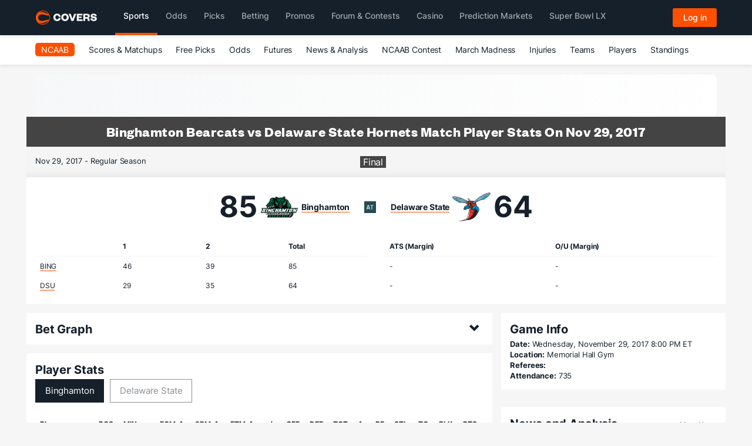

--- FILE ---
content_type: text/html; charset=utf-8
request_url: https://www.covers.com/sport/basketball/ncaab/boxscore/39274
body_size: 50067
content:

<!DOCTYPE html>
<html lang="en">
<head>
    <meta name="keywords" content="">

    <style>
     
        @media (min-width: 1200px) {
            .covers .container.covers-CoversResponsiveContainer, .covers .covers-CoversSubNav2.container.covers-CoversResponsiveContainer, .covers .container.covers-CoversResponsiveContainer.covers-CoversResponsiveMatchupContainer

        {
            width: 93% !important;
            max-width: 1324px !important;
        }

        }

        #main-navigation li .title.sportsTitle {
            border-bottom: 4px solid #FD5000;
            padding-bottom: 15px;
            opacity: 1;
        }
  
    </style>

    
    
    
    <title>Binghamton Bearcats vs Delaware State Hornets Match Player Stats - Nov 29, 2017</title>
    <meta name="description" content="Binghamton Bearcats vs Delaware State Hornets College Basketball game box score for Nov 29, 2017." />
        <meta name="robots" content="noindex">
    
<meta name="twitter:card" content="summary_large_image" />
<meta name="twitter:description" content="Binghamton Bearcats vs Delaware State Hornets College Basketball game box score for Nov 29, 2017." />
<meta name="twitter:image" content="https://img.covers.com/covers/logos/covers-og-logo-home.jpg" />
<meta name="twitter:creator" content="@Covers" />
<meta name="twitter:title" content="Binghamton Bearcats vs Delaware State Hornets Match Player Stats - Nov 29, 2017" />
<meta name="twitter:url" content="https://www.covers.com/sport/basketball/ncaab/boxscore/39274" />

<meta property="og:description" content="Binghamton Bearcats vs Delaware State Hornets College Basketball game box score for Nov 29, 2017." />
<meta property="og:image" content="https://img.covers.com/covers/logos/covers-og-logo-home.jpg" />
<meta property="og:site_name" content="Covers.com" />
<meta property="og:title" content="Binghamton Bearcats vs Delaware State Hornets Match Player Stats - Nov 29, 2017" />
<meta property="og:type" content="website" />
<meta property="og:url" content="https://www.covers.com/sport/basketball/ncaab/boxscore/39274" />




    

<meta charset="utf-8" />
<meta name="viewport" content="width=device-width, initial-scale=1, viewport-fit=cover">
<meta name="format-detection" content="telephone=no">
<meta name="facebook-domain-verification" content="a76jjlyb9blqemdbtdbnw7zazuivft" />

<link crossorigin rel="preconnect dns-prefetch" href="https://img.covers.com">

<link rel="preload" href="https://img.covers.com/covers/fonts/founders-grotesk-web-bold.woff2" as="font" type="font/woff2" crossorigin>
<link rel="preload" href="https://img.covers.com/covers/fonts/inter_regular.woff2" as="font" type="font/woff2" crossorigin>

<link rel="apple-touch-icon" href="https://img.covers.com/covers/bookmark_icon.png" />
<link type="image/ico" rel="icon" href="https://img.covers.com/covers/favicon_new.ico" />

<!-- Cookiebot Script - Must be first script to run -->
<script id="Cookiebot" src="https://consent.cookiebot.com/uc.js" data-cbid="ea11f954-a2d9-49bc-8ef0-c42b6ea8bd2a" type="text/javascript" data-georegions="{'region':'US-06','cbid':'efae2cc0-ae46-465b-86ec-cd3883febde1'}" async></script>



    
    

    




</head>

<body class="covers">

    

    



<link rel='stylesheet' type='text/css' media='print' onload='this.media="all"; this.onload=null;' href='https://headers.covers.com/content/css/header-bundle.css?v=1.7'/>
    <noscript><link rel='stylesheet' type='text/css' href='https://headers.covers.com/content/css/header-bundle.css?v=1.7'/>
</noscript>
    <style>
        *,:after,:before{-webkit-box-sizing:content-box;-moz-box-sizing:content-box;box-sizing:content-box}.container *,.container .row *,.container .row :after,.container .row :before,.container :after,.container :before{-webkit-box-sizing:border-box;-moz-box-sizing:border-box;box-sizing:border-box}ul.covers-CoversSubNav2-visible-links{margin-top:0}.covers-CoversSubNav2-visible-links .dropdown-menu{position:absolute;top:100%;left:0;z-index:1000;display:none;float:left;min-width:160px;padding:5px 0;font-size:14px;text-align:left;list-style:none;list-style-position:initial;list-style-image:initial;list-style-type:none;background-color:#fff;background-clip:padding-box;border:1px solid #ccc;border:1px solid rgba(0,0,0,.15);border-radius:4px}@font-face{font-family:"Glyphicons Halflings";font-style:normal;font-weight:700;src:local("Glyphicons Halflings"),local("Glyphicons Halflings"),url(https://headers.covers.com/content/fonts/bootstrap/glyphicons-halflings-regular.woff2) format("woff2");font-display:swap}@font-face{font-family:Inter;font-style:normal;font-weight:300;font-display:swap;src:url(https://img.covers.com/covers/fonts/inter_light.woff2) format("woff2");unicode-range:U+0000-00FF,U+0131,U+0152-0153,U+02BB-02BC,U+02C6,U+02DA,U+02DC,U+2000-206F,U+2074,U+20AC,U+2122,U+2191,U+2193,U+2212,U+2215,U+FEFF,U+FFFD}@font-face{font-family:Inter;font-style:normal;font-weight:400;src:url(https://img.covers.com/covers/fonts/inter_regular.woff2) format("woff2");unicode-range:U+0000-00FF,U+0131,U+0152-0153,U+02BB-02BC,U+02C6,U+02DA,U+02DC,U+2000-206F,U+2074,U+20AC,U+2122,U+2191,U+2193,U+2212,U+2215,U+FEFF,U+FFFD;font-display:swap}@font-face{font-family:Inter;font-style:normal;font-weight:500;font-display:swap;src:url(https://img.covers.com/covers/fonts/inter_medium.woff2) format("woff2");unicode-range:U+0000-00FF,U+0131,U+0152-0153,U+02BB-02BC,U+02C6,U+02DA,U+02DC,U+2000-206F,U+2074,U+20AC,U+2122,U+2191,U+2193,U+2212,U+2215,U+FEFF,U+FFFD}@font-face{font-family:Inter;font-style:normal;font-weight:600;font-display:swap;src:url(https://img.covers.com/covers/fonts/inter_semi_bold.woff2) format("woff2");unicode-range:U+0000-00FF,U+0131,U+0152-0153,U+02BB-02BC,U+02C6,U+02DA,U+02DC,U+2000-206F,U+2074,U+20AC,U+2122,U+2191,U+2193,U+2212,U+2215,U+FEFF,U+FFFD}@font-face{font-family:Inter;font-style:normal;font-weight:700;font-display:swap;src:url(https://img.covers.com/covers/fonts/inter_bold.woff2) format("woff2");unicode-range:U+0000-00FF,U+0131,U+0152-0153,U+02BB-02BC,U+02C6,U+02DA,U+02DC,U+2000-206F,U+2074,U+20AC,U+2122,U+2191,U+2193,U+2212,U+2215,U+FEFF,U+FFFD}@font-face{font-family:Inter;font-style:normal;font-weight:900;font-display:swap;src:url(https://img.covers.com/covers/fonts/inter_black.woff2) format("woff2");unicode-range:U+0000-00FF,U+0131,U+0152-0153,U+02BB-02BC,U+02C6,U+02DA,U+02DC,U+2000-206F,U+2074,U+20AC,U+2122,U+2191,U+2193,U+2212,U+2215,U+FEFF,U+FFFD}@font-face{font-family:Founders;font-style:normal;font-weight:700;src:url(https://img.covers.com/covers/fonts/founders-grotesk-web-bold.woff2) format("woff2");font-display:swap}.covers .covers-CoversSubNav2 *,.covers .navbar-header a,.covers ul.covers-CoversHeaderV2-mainNavlinks li button,.covers-CoversHeader-responsiveAccounts,.covers-CoversMobileMenu2-expandedMenu,.covers-CoversMobileMenu3-backButton,.covers.Covers-CoversFooter,.shoppingCartDropDown,nav.covers-CoversMobileMenu2-mainMenu{font-family:Inter,sans-serif}nav.covers-CoversMobileMenu2-mainMenu{font-display:auto}.covers.Covers-CoversFooter a.covers-CoversFooterV2-topLinks{font-family:Founders,sans-serif}a{text-decoration:none}.covers-CoversMobileMenu2-panelMenu a.extraTitle,.covers-CoversMobileMenu2-panelMenu button.extraTitle{font-family:Founders,sans-serif}.covers-CoversResponsiveHeaderSpacer{height:112px}@media (min-width:992px){.covers .container{width:990px!important}}@media (max-width:992px){.dropdown>a{display:block;padding:15px 4px!important}}@media (min-width:992px){.sub li{padding:0 13px}}@media (min-width:768px){.covers .container.covers-CoversResponsiveContainer.navigation{width:100%!important}}@media (min-width:1024px){.covers .container.covers-CoversResponsiveContainer.navigation{width:93%!important;max-width:1324px}.covers .container.covers-CoversResponsiveContainer{max-width:1324px}}@media (min-width:1200px){.covers .container.covers-CoversResponsiveContainer{width:1170px!important}}@media (min-width:768px){.covers .covers-u-desktopHide{display:none!important}}@media (max-width:767px){.covers .covers-u-mobileHide{display:none!important}}@media (max-width:1200px){.covers .covers-u-tabletHide{display:none!important}}@media (max-width:1250px){.covers .covers-u-tabmobileHide{display:none!important}}@media (min-width:1251px){.covers .covers-u-desktabHide{display:none!important}}@media only screen and (min-width:1023px){.covers .covers-CoversHeaderV2-container.navbar a.covers-CoversHeaders-button-login{font-size:14px!important;color:#fff!important;width:100%;height:40px!important;max-width:327px;margin-left:0}}@media (max-width:1000px){.covers-CoversHomepage-topSportsbooks{min-height:415px!important;width:100%;float:left}}@media only screen and (min-width:768px){.covers .covers-navItemHide-onTablet{display:none!important}}@media only screen and (min-width:992px){.covers .covers-navItemHide-onTablet{display:none!important}}@media only screen and (min-width:1200px){.covers .covers-navItemHide-onTablet{display:inline!important}}.covers-CoversHomepage-topSportsbooks{min-height:194px}html{padding:env(safe-area-inset)!important}.covers .dl-menuwrapper button.dl-active,.covers .dl-menuwrapper button.dl-trigger,.covers .dl-menuwrapper button.dl-trigger:hover{background:0 0;margin:0;border:none}.covers .covers-CoversHeader-responsiveAuth .dl-menuwrapper button.dl-active,.covers .dl-menuwrapper button.dl-trigger,.covers .dl-menuwrapper button.dl-trigger:hover{border-radius:0;width:50px;height:32px;color:#fff;text-indent:-1000em;background:0 0}.covers .covers-CoversHeader-responsiveAnon .dl-menuwrapper button.dl-active,.covers .covers-CoversHeader-responsiveAnon .dl-menuwrapper button.dl-trigger,.covers .covers-CoversHeader-responsiveAnon .dl-menuwrapper button.dl-trigger:hover{background:#fd5000;border-radius:3px;width:75px;height:32px;display:flex;justify-content:center;align-items:center;color:#fff;text-indent:0;font-size:14px;line-height:28px;font-weight:500}.covers .dl-menuwrapper ul{background:#253341;border-bottom:3px solid #fd4f00}.covers .dl-menuwrapper button.dl-trigger:after{background:#fd4f00;box-shadow:none}.covers .dl-menuwrapper:first-child{margin-right:0}body{background-color:#f6f6f6}.covers .navbar-brand.covers-CoversHeaderV2-mainLogoLink{height:initial}body .covers{font-family:Inter,Arial,Verdana,sans-serif;line-height:1.5!important}.container{padding-right:15px;padding-left:15px;margin-right:auto;margin-left:auto}.covers-CoversHeader-responsiveAccounts{float:right}.covers .covers-CoversHeader-responsiveAuth .dl-menuwrapper button.dl-trigger:after{top:0;left:0;background-image:url(https://img.covers.com/covers/icons/new-header/profile_icon.svg)!important;width:50px;margin-top:0;margin-left:-2px;height:32px;background-color:transparent;border:0 none;background-repeat:no-repeat;border-right:0 none;background-position:10px 5px;background-size:37px 32px;border-radius:0}@media (max-width:1024px){.covers .covers-CoversHeader-responsiveAuth .dl-menuwrapper button.dl-trigger:after{background-position:10px 0}}.covers .covers-CoversHeader-responsiveAnon .dl-menuwrapper button.dl-trigger:after{top:0;left:0;width:65px;margin-top:0;margin-left:-2px;height:32px;background-color:transparent;border:none;background-repeat:no-repeat;border-right:1px solid #fd4f00;background-position:10px 5px;background-size:57%;border-radius:0}@media (min-width:768px){.covers .covers-CoversHeader-responsiveAuth .dl-menuwrapper button.dl-trigger:after{padding:0;background-position:13px 0!important;margin-left:0;border-radius:0}.covers .covers-CoversHeader-responsiveAnon .dl-menuwrapper button.dl-trigger:after{padding:0;background-position:9px 6px!important;margin-left:0}}.dropdown>a.active:hover{box-shadow:none}.dropdown{display:inline-block}.dropdown:hover .dropdown-menu{display:inline-block}.nav-pills .dropdown-menu,.nav-tabs .dropdown-menu,.navbar .dropdown-menu{margin-top:0}.dropdown>a.active:hover{color:#fff}.dropdown>a{display:block;padding:15px 10px}.covers .dropdown-menu{border:none;border-radius:0}.navbar-brand{float:left;height:50px;padding:15px 15px;font-size:18px;line-height:20px}.container .row *,.container .row :after,.container .row :before{-webkit-box-sizing:border-box;-moz-box-sizing:border-box;box-sizing:border-box}.navbar-fixed-bottom,.navbar-fixed-top{position:fixed!important;right:0;left:0;z-index:1030}.nav{padding-left:0;margin-bottom:0;list-style:none}.nav:after,.nav:before{display:table;content:" "}.nav-tabs>li{float:left;margin-bottom:-1px}.nav>li{position:relative;display:block}html{font-family:sans-serif;-ms-text-size-adjust:100%;-webkit-text-size-adjust:100%}body{margin:0}a{background-color:transparent}a:active,a:hover{outline:0}.covers img.covers-CoversHeaderV2-mainLogo{width:106px;vertical-align:middle}.covers .navbar-brand.covers-CoversHeaderV2-mainLogoLink{padding-top:0;padding-right:0;padding-bottom:0}@media (min-width:1023px){.covers .covers-CoversHeaderV2-container .navbar-header{display:flex;align-items:center}}@media (min-width:768px){.covers .covers-CoversHeaderV2-container .navbar-header{width:100%!important}.covers .navbar-brand.covers-CoversHeaderV2-mainLogoLink{padding-left:0;margin-right:30px;display:flex;justify-content:center;align-items:center}}@media (max-width:374px){.covers img.covers-CoversHeaderV2-mainLogo{width:128px}}.covers .covers-CoversHeaderV2-accountIcon,.covers .covers-CoversHeaderV2-hamburgerButton{float:right}.covers a.covers-CoversHeaderV2-boldLink,.covers button.covers-CoversHeaderV2-boldLink{font-size:15px;color:#fff!important;float:right;margin-top:0;margin-right:10px;letter-spacing:.5px;margin-top:6px;padding-right:10px!important;border-right:1px solid #11555f}.covers .covers-CoversHeaderV2-container.navbar{height:60px;margin-bottom:0;background-color:#15202b;z-index:21000;border:none;font-weight:400;border-bottom:1px solid #15202b}.covers .covers-CoversHeaderV2-container.navbar ul[id*=_Expander] li a,.covers .covers-CoversHeaderV2-container.navbar ul[id*=_Expander] li button:not(.covers-CoversMobileMenu3-link){font-weight:400;font-size:15px;line-height:40px;color:#15202b}.covers .covers-CoversHeaderV2-container.navbar button.covers-CoversMobileMenu2-expanderLink,.covers .covers-CoversHeaderV2-container.navbar button.covers-CoversMobileMenu4-expandedMenuArrowRight,.covers .covers-CoversHeaderV2-container.navbar button[aria-controls*=_Expander],.covers .covers-CoversHeaderV2-container.navbar ul[id*=_Expander] li button{border:none;background:0 0;padding:0;display:block;width:100%;text-align:start}#main-navigation{background-color:#15202b}#main-navigation li .title{font-weight:500;font-size:14px;line-height:28px;color:#fff;opacity:.6;border:0;border-bottom:4px solid transparent;padding-bottom:14px;background:0 0}#main-navigation li .title:hover{opacity:1}.covers .covers-CoversHeaderV2-container.navbar a,.covers .covers-CoversHeaderV2-container.navbar button{font-weight:600;font-size:24px;line-height:36px;color:#15202b}.covers .covers-CoversHeaderV2-container.navbar a:focus,.covers .covers-CoversHeaderV2-container.navbar button:focus{color:#15202b}.covers .covers-CoversHeaderV2-container.navbar .covers-CoversHeaderV4-mainNav a,.covers .covers-CoversHeaderV2-container.navbar .covers-CoversHeaderV4-mainNav button{font-weight:500;font-size:14px;line-height:28px}.covers .covers-CoversHeaderV2-container.navbar .covers-CoversMobileMenu3-link,.covers .covers-CoversHeaderV2-container.navbar button.covers-CoversMobileMenu3-link{font-weight:400!important;font-size:15px!important;line-height:40px!important;color:#15202b;display:block!important}.covers .covers-CoversHeaderV2-container.navbar a.covers-CoversMobileMenu3-backlink,.covers .covers-CoversHeaderV2-container.navbar a.covers-CoversMobileMenu4-backlink{font-weight:600;font-size:15px!important;line-height:27px!important;color:#15202b;font-family:Inter,sans-serif}.covers .covers-CoversHeaderV2-container .navbar-header{height:60px;padding-top:13px;padding-left:0;padding-right:0;margin-right:-15px;margin-left:-15px;border-bottom:1px solid #15202b;width:100vw}.covers .covers-CoversHeaderV2-container .navbar-toggle .icon-bar{width:29px;height:5px}.covers .navbar-inverse .navbar-toggle.covers-CoversHeaderV2-hamburgerButton{border:none;margin-right:0;margin-top:0;margin-bottom:0}.covers .navbar-inverse .navbar-toggle.covers-CoversHeaderV2-hamburgerButton .icon-bar{background-color:#fd4f00}@media (min-width:768px) and (max-width:1200px){.covers a.covers-CoversHeaderV2-boldLink,.covers button.covers-CoversHeaderV2-boldLink{font-size:13px}.covers ul.covers-CoversHeaderV2-mainNavlinks li{font-size:13px;padding-left:2.5px;padding-right:2.5px}.covers a.covers-CoversHeaderV2-topSB{font-size:13px}.covers a.covers-CoversHeaderV2-boldLink{margin-right:5px}.covers img.covers-CoversHeaderV2-mainLogo{width:141px;padding-right:20px}}.covers button.covers-CoversHeaderV2-boldLink{background-color:transparent;padding:0 10px 0 0;margin-right:0;border:none}.covers nav.covers-CoversHeaderV2-mainNav{display:inline-block;font-size:15px}.covers ul.covers-CoversHeaderV2-mainNavlinks{list-style-type:none;padding-left:0;margin-bottom:0;margin-top:6px;letter-spacing:.5px}.covers ul.covers-CoversHeaderV2-mainNavlinks li{padding-right:10px;padding-left:10px}.covers ul.covers-CoversHeaderV2-mainNavlinks li button{font-weight:400}.covers ul.covers-CoversHeaderV2-mainNavlinks li a,.covers ul.covers-CoversHeaderV2-mainNavlinks li a *{color:#fff}.covers ul.covers-CoversHeaderV2-mainNavlinks li a:hover{color:#fff;text-decoration:none}.covers .container.covers-CoversResponsiveContainer>header{padding:initial;text-align:initial;background:initial;width:initial;padding-top:13px}@media (min-width:1023px){.covers .container.covers-CoversResponsiveContainer>header{padding-top:0}}.covers-CoversHeader-responsiveAccounts{margin-left:auto;position:relative}header button{box-shadow:none!important}.covers button.covers-CoversHeaderV2-accountIcon{width:50px;margin-top:0;height:38px;background-image:url(https://img.covers.com/covers/icons/covers-menu3-account-icon.svg);background-color:transparent;border:none;background-repeat:no-repeat;border-right:1px solid #fd4f00;background-position:10px 5px;background-size:57%;border-radius:0}.covers button.covers-CoversHeaderV2-hamburgerButton{width:50px;margin-top:17px;height:38px;background-image:url(https://img.covers.com/covers/icons/new-header/covers-menu3-hamburger-icon.svg);background-color:transparent;border:none;background-repeat:no-repeat;background-position:10px 10px;background-size:57%;color:transparent}.covers button.covers-CoversHeaderV2-hamburgerButton:active{width:50px;margin-top:17px;height:38px;background-image:url(https://img.covers.com/covers/icons/new-header/covers-menu3-hamburger-icon.svg);background-color:transparent;border:none;background-repeat:no-repeat;background-position:10px 10px;background-size:57%;color:transparent}.covers button.covers-CoversHeaderV2-exitButton{width:50px;height:38px;background-image:url(https://img.covers.com/covers/icons/new-header/covers-menu3-exit-icon.svg);background-color:transparent;border:none;background-repeat:no-repeat;background-position:10px 5px;background-size:57%;color:transparent}@media (min-width:768px){.covers .covers-CoversHeaderV2-container .navbar-header{margin-right:0;margin-left:0;padding-left:15px}.covers nav.navbar-collapse.covers-CoversMobileMenu2-scoresMenu{display:none!important;background-color:#fff}.covers .covers-CoversMobileMenu-panelContainer,.covers .covers-CoversMobileMenu-tabContainer{display:none}.covers button.covers-CoversHeaderV2-accountIcon{border:1px solid #11555f!important;width:44px!important;padding:0;background-position:9px 6px!important}}.covers-CoversSubNav2 .covers-CoversSubNav2-hidden{visibility:hidden}.covers-CoversSubNav2-container{background-color:#fff;position:fixed;width:100%;z-index:20000;top:0;margin-top:60px;border-bottom:2px solid #ccc}.covers-CoversSubNav2{position:relative;height:50px;min-width:250px;background:#fff;line-height:50px;overflow:hidden}.covers .covers-CoversSubNav2 a,.covers .covers-CoversSubNav2 a:visited{background:0 0;color:#525252;font-size:14px;text-decoration:none;font-weight:400!important}@media (max-width:767px){.covers-CoversSubNav2 ul.covers-CoversSubNav2-visible-links{overflow-x:scroll;white-space:nowrap;width:100%;padding:0;display:inline-block;-webkit-overflow-scrolling:touch}.covers-CoversSubNav2 button{display:none}.covers-CoversSubNav2{width:100%;padding-right:0;box-shadow:inset -10px 0 5px -5px hsla(0deg,0%,0%,.25)}}.covers-CoversSubNav2{position:relative;height:50px;min-width:250px;background:#fff;line-height:50px;overflow:hidden}.covers .covers-CoversSubNav2 a,.covers .covers-CoversSubNav2 a:visited{background:0 0;font-size:14px;color:#15202b;text-decoration:none;font-weight:400!important}.covers .covers-CoversSubNav2 a:hover{color:#fd4f00;text-decoration:none!important}.covers .covers-CoversSubNav2 button{position:absolute;height:100%;right:0;border:0;outline:0;background-color:#fff!important;color:#fff;cursor:pointer;width:initial;visibility:hidden}.covers-CoversSubNav2-moreContainer{padding:0 15px;display:inline;border-left:1px solid #ccc}.covers-CoversSubNav2 button:hover::after{transform:scale(1.075)}.covers-CoversSubNav2 .covers-CoversSubNav2-visible-links{padding-left:0;display:inline-block;overflow:hidden;margin-bottom:0}.covers-CoversSubNav2 .covers-CoversSubNav2-visible-links li{display:inline-block;padding:0 10px 0 10px;position:relative}.covers-CoversSubNav2 .covers-CoversSubNav2-covers-CoversSubNav2-hidden-links{position:absolute;background-color:#fff;right:0;top:100%;min-width:150px;padding-left:0;border:5px solid #f6f6f6;box-shadow:0 0 10px #b3b3b3;line-height:32px}.covers-CoversMenu2-overflowDropdownCaret{top:-19px;left:109px;width:22px;height:13px;position:absolute}.covers-CoversSubNav2 .covers-CoversSubNav2-covers-CoversSubNav2-hidden-links li{display:block}.covers-CoversSubNav2 .covers-CoversSubNav2-covers-CoversSubNav2-hidden-links a{margin-left:15px}.covers-CoversSubNav2 .covers-CoversSubNav2-covers-CoversSubNav2-hidden-links a:hover{color:#fd4f00}.covers-CoversSubNav2 .covers-CoversSubNav2-visible-links li:first-child{font-weight:700;padding-left:0}.covers-CoversSubNav2 .covers-CoversSubNav2-visible-links li:first-child a,.covers-CoversSubNav2 .covers-CoversSubNav2-visible-links li:first-child span{color:#fff!important;background-color:#fd4f00;display:inline;font-weight:700;padding:3px 10px;border-radius:5px}a.covers-CoversSubNav-activeLink{border-bottom:2px solid #fd4f00;color:#033f47;display:block}*,:after,:before{-webkit-box-sizing:border-box;-moz-box-sizing:border-box;box-sizing:border-box}.collapse{display:none}.dropdown-menu{display:none}.row{margin-right:-15px;margin-left:-15px}.row:after,.row:before{display:table;content:" "}.row:after{clear:both}.col-lg-1,.col-lg-10,.col-lg-11,.col-lg-12,.col-lg-2,.col-lg-3,.col-lg-4,.col-lg-5,.col-lg-6,.col-lg-7,.col-lg-8,.col-lg-9,.col-md-1,.col-md-10,.col-md-11,.col-md-12,.col-md-2,.col-md-3,.col-md-4,.col-md-5,.col-md-6,.col-md-7,.col-md-8,.col-md-9,.col-sm-1,.col-sm-10,.col-sm-11,.col-sm-12,.col-sm-2,.col-sm-3,.col-sm-4,.col-sm-5,.col-sm-6,.col-sm-7,.col-sm-8,.col-sm-9,.col-xs-1,.col-xs-10,.col-xs-11,.col-xs-12,.col-xs-2,.col-xs-3,.col-xs-4,.col-xs-5,.col-xs-6,.col-xs-7,.col-xs-8,.col-xs-9{position:relative;min-height:1px;padding-right:15px;padding-left:15px}.col-xs-1,.col-xs-10,.col-xs-11,.col-xs-12,.col-xs-2,.col-xs-3,.col-xs-4,.col-xs-5,.col-xs-6,.col-xs-7,.col-xs-8,.col-xs-9{float:left}.col-xs-1{width:8.33333%}.col-xs-2{width:16.66667%}.col-xs-3{width:25%}.col-xs-4{width:33.33333%}.col-xs-5{width:41.66667%}.col-xs-6{width:50%}.col-xs-7{width:58.33333%}.col-xs-8{width:66.66667%}.col-xs-9{width:75%}.col-xs-10{width:83.33333%}.col-xs-11{width:91.66667%}.col-xs-12{width:100%}.col-xs-pull-0{right:auto}.col-xs-pull-1{right:8.33333%}.col-xs-pull-2{right:16.66667%}.col-xs-pull-3{right:25%}.col-xs-pull-4{right:33.33333%}.col-xs-pull-5{right:41.66667%}.col-xs-pull-6{right:50%}.col-xs-pull-7{right:58.33333%}.col-xs-pull-8{right:66.66667%}.col-xs-pull-9{right:75%}.col-xs-pull-10{right:83.33333%}.col-xs-pull-11{right:91.66667%}.col-xs-pull-12{right:100%}.col-xs-push-0{left:auto}.col-xs-push-1{left:8.33333%}.col-xs-push-2{left:16.66667%}.col-xs-push-3{left:25%}.col-xs-push-4{left:33.33333%}.col-xs-push-5{left:41.66667%}.col-xs-push-6{left:50%}.col-xs-push-7{left:58.33333%}.col-xs-push-8{left:66.66667%}.col-xs-push-9{left:75%}.col-xs-push-10{left:83.33333%}.col-xs-push-11{left:91.66667%}.col-xs-push-12{left:100%}.col-xs-offset-0{margin-left:0}.col-xs-offset-1{margin-left:8.33333%}.col-xs-offset-2{margin-left:16.66667%}.col-xs-offset-3{margin-left:25%}.col-xs-offset-4{margin-left:33.33333%}.col-xs-offset-5{margin-left:41.66667%}.col-xs-offset-6{margin-left:50%}.col-xs-offset-7{margin-left:58.33333%}.col-xs-offset-8{margin-left:66.66667%}.col-xs-offset-9{margin-left:75%}.col-xs-offset-10{margin-left:83.33333%}.col-xs-offset-11{margin-left:91.66667%}.col-xs-offset-12{margin-left:100%}@media (min-width:768px){.col-sm-1,.col-sm-10,.col-sm-11,.col-sm-12,.col-sm-2,.col-sm-3,.col-sm-4,.col-sm-5,.col-sm-6,.col-sm-7,.col-sm-8,.col-sm-9{float:left}.col-sm-1{width:8.33333%}.col-sm-2{width:16.66667%}.col-sm-3{width:25%}.col-sm-4{width:33.33333%}.col-sm-5{width:41.66667%}.col-sm-6{width:50%}.col-sm-7{width:58.33333%}.col-sm-8{width:66.66667%}.col-sm-9{width:75%}.col-sm-10{width:83.33333%}.col-sm-11{width:91.66667%}.col-sm-12{width:100%}.col-sm-pull-0{right:auto}.col-sm-pull-1{right:8.33333%}.col-sm-pull-2{right:16.66667%}.col-sm-pull-3{right:25%}.col-sm-pull-4{right:33.33333%}.col-sm-pull-5{right:41.66667%}.col-sm-pull-6{right:50%}.col-sm-pull-7{right:58.33333%}.col-sm-pull-8{right:66.66667%}.col-sm-pull-9{right:75%}.col-sm-pull-10{right:83.33333%}.col-sm-pull-11{right:91.66667%}.col-sm-pull-12{right:100%}.col-sm-push-0{left:auto}.col-sm-push-1{left:8.33333%}.col-sm-push-2{left:16.66667%}.col-sm-push-3{left:25%}.col-sm-push-4{left:33.33333%}.col-sm-push-5{left:41.66667%}.col-sm-push-6{left:50%}.col-sm-push-7{left:58.33333%}.col-sm-push-8{left:66.66667%}.col-sm-push-9{left:75%}.col-sm-push-10{left:83.33333%}.col-sm-push-11{left:91.66667%}.col-sm-push-12{left:100%}.col-sm-offset-0{margin-left:0}.col-sm-offset-1{margin-left:8.33333%}.col-sm-offset-2{margin-left:16.66667%}.col-sm-offset-3{margin-left:25%}.col-sm-offset-4{margin-left:33.33333%}.col-sm-offset-5{margin-left:41.66667%}.col-sm-offset-6{margin-left:50%}.col-sm-offset-7{margin-left:58.33333%}.col-sm-offset-8{margin-left:66.66667%}.col-sm-offset-9{margin-left:75%}.col-sm-offset-10{margin-left:83.33333%}.col-sm-offset-11{margin-left:91.66667%}.col-sm-offset-12{margin-left:100%}}@media (min-width:992px){.col-md-1,.col-md-10,.col-md-11,.col-md-12,.col-md-2,.col-md-3,.col-md-4,.col-md-5,.col-md-6,.col-md-7,.col-md-8,.col-md-9{float:left}.col-md-1{width:8.33333%}.col-md-2{width:16.66667%}.col-md-3{width:25%}.col-md-4{width:33.33333%}.col-md-5{width:41.66667%}.col-md-6{width:50%}.col-md-7{width:58.33333%}.col-md-8{width:66.66667%}.col-md-9{width:75%}.col-md-10{width:83.33333%}.col-md-11{width:91.66667%}.col-md-12{width:100%}.col-md-pull-0{right:auto}.col-md-pull-1{right:8.33333%}.col-md-pull-2{right:16.66667%}.col-md-pull-3{right:25%}.col-md-pull-4{right:33.33333%}.col-md-pull-5{right:41.66667%}.col-md-pull-6{right:50%}.col-md-pull-7{right:58.33333%}.col-md-pull-8{right:66.66667%}.col-md-pull-9{right:75%}.col-md-pull-10{right:83.33333%}.col-md-pull-11{right:91.66667%}.col-md-pull-12{right:100%}.col-md-push-0{left:auto}.col-md-push-1{left:8.33333%}.col-md-push-2{left:16.66667%}.col-md-push-3{left:25%}.col-md-push-4{left:33.33333%}.col-md-push-5{left:41.66667%}.col-md-push-6{left:50%}.col-md-push-7{left:58.33333%}.col-md-push-8{left:66.66667%}.col-md-push-9{left:75%}.col-md-push-10{left:83.33333%}.col-md-push-11{left:91.66667%}.col-md-push-12{left:100%}.col-md-offset-0{margin-left:0}.col-md-offset-1{margin-left:8.33333%}.col-md-offset-2{margin-left:16.66667%}.col-md-offset-3{margin-left:25%}.col-md-offset-4{margin-left:33.33333%}.col-md-offset-5{margin-left:41.66667%}.col-md-offset-6{margin-left:50%}.col-md-offset-7{margin-left:58.33333%}.col-md-offset-8{margin-left:66.66667%}.col-md-offset-9{margin-left:75%}.col-md-offset-10{margin-left:83.33333%}.col-md-offset-11{margin-left:91.66667%}.col-md-offset-12{margin-left:100%}}@media (min-width:1200px){.col-lg-1,.col-lg-10,.col-lg-11,.col-lg-12,.col-lg-2,.col-lg-3,.col-lg-4,.col-lg-5,.col-lg-6,.col-lg-7,.col-lg-8,.col-lg-9{float:left}.col-lg-1{width:8.33333%}.col-lg-2{width:16.66667%}.col-lg-3{width:25%}.col-lg-4{width:33.33333%}.col-lg-5{width:41.66667%}.col-lg-6{width:50%}.col-lg-7{width:58.33333%}.col-lg-8{width:66.66667%}.col-lg-9{width:75%}.col-lg-10{width:83.33333%}.col-lg-11{width:91.66667%}.col-lg-12{width:100%}.col-lg-pull-0{right:auto}.col-lg-pull-1{right:8.33333%}.col-lg-pull-2{right:16.66667%}.col-lg-pull-3{right:25%}.col-lg-pull-4{right:33.33333%}.col-lg-pull-5{right:41.66667%}.col-lg-pull-6{right:50%}.col-lg-pull-7{right:58.33333%}.col-lg-pull-8{right:66.66667%}.col-lg-pull-9{right:75%}.col-lg-pull-10{right:83.33333%}.col-lg-pull-11{right:91.66667%}.col-lg-pull-12{right:100%}.col-lg-push-0{left:auto}.col-lg-push-1{left:8.33333%}.col-lg-push-2{left:16.66667%}.col-lg-push-3{left:25%}.col-lg-push-4{left:33.33333%}.col-lg-push-5{left:41.66667%}.col-lg-push-6{left:50%}.col-lg-push-7{left:58.33333%}.col-lg-push-8{left:66.66667%}.col-lg-push-9{left:75%}.col-lg-push-10{left:83.33333%}.col-lg-push-11{left:91.66667%}.col-lg-push-12{left:100%}.col-lg-offset-0{margin-left:0}.col-lg-offset-1{margin-left:8.33333%}.col-lg-offset-2{margin-left:16.66667%}.col-lg-offset-3{margin-left:25%}.col-lg-offset-4{margin-left:33.33333%}.col-lg-offset-5{margin-left:41.66667%}.col-lg-offset-6{margin-left:50%}.col-lg-offset-7{margin-left:58.33333%}.col-lg-offset-8{margin-left:66.66667%}.col-lg-offset-9{margin-left:75%}.col-lg-offset-10{margin-left:83.33333%}.col-lg-offset-11{margin-left:91.66667%}.col-lg-offset-12{margin-left:100%}}@media (min-width:1024px){.covers-CoversHeaders-button-login{display:flex;flex-direction:row;justify-content:center;align-items:center;padding:6px 12px;height:32px;width:65px;background-color:#fd5000;color:#fff;font-size:14px;line-height:28px;font-weight:500;border:none;border-radius:3px;margin:10px 0;margin-left:auto}}@media (max-width:1024px){.covers .covers-CoversHeaders-button-login{display:flex;flex-direction:row;justify-content:center;align-items:center;padding:6px 12px;height:40px;max-width:327px;width:100%;background-color:#fd5000;color:#fff!important;font-size:14px!important;line-height:28px;font-weight:500;border:none;border-radius:3px;margin:10px 0;font-family:Inter,sans-serif}}.covers .covers-CoversHeaders-button-createaccount{display:flex;flex-direction:row;justify-content:center;align-items:center;padding:6px 12px;height:40px;max-width:327px;width:100%;background-color:#fff;color:#15202b;font-size:14px!important;line-height:28px;font-weight:500;border:1px solid #fd5000;border-radius:3px;margin:10px 0;font-family:Inter,sans-serif}.covers-CoversHeaderV4-mainNav ul{list-style:none;padding:0;margin:0;font-family:Inter,sans-serif}.covers-CoversHeaderV4-mainNav ul li{display:block;position:relative;float:left}.covers-CoversHeaderV4-mainNav li ul{visibility:hidden;top:-10000px;position:absolute}.covers-CoversHeaderV4-mainNav ul li .title{display:block;padding:1em;text-decoration:none;white-space:nowrap;color:#fff}@media (min-width:1024px) and (max-width:1200px){.covers-CoversHeaderV4-mainNav ul li .title{padding:1em .75em}}.covers-CoversHeaderV4-mainNav ul li a,.covers-CoversHeaderV4-mainNav ul li button{display:block;padding:0 4px 2px 4px;text-decoration:none;white-space:nowrap;color:#fff}.covers-CoversHeaderV4-mainNav ul li button{background:0 0;text-align:start;cursor:pointer}.covers-CoversHeaderV4-mainNav li:hover>ul{visibility:visible;position:absolute;z-index:2000}.covers-CoversHeaderV4-mainNav>ul>li:hover>ul{top:60px}.covers-CoversHeaderV4-mainNav li:hover li{float:none}.covers-CoversHeaderV4-mainNav .main-navigation li ul li{border-top:0;width:219px;height:40px;padding:10px 12px 7px 12px;background-color:#fff}.covers-CoversHeaderV4-mainNav .main-navigation li ul li ul.total-3col li{width:200px}.covers-CoversHeaderV4-mainNav .main-navigation li ul li ul.total-3col:nth-child(3){margin-left:184px}.covers-CoversHeaderV4-mainNav .main-navigation li ul li ul.total-3col:nth-child(4){margin-left:378px}.covers-CoversHeaderV4-mainNav .main-navigation li ul li.covers-nav-subheader{text-transform:uppercase;font-size:12px;padding-left:4px;padding-bottom:10px;font-weight:700;border-bottom:1px solid #f6f6f6;color:#727272;height:auto;margin:20px 20px 0 17px;width:184px}@media (max-width:1170px){.covers-CoversHeaderV4-mainNav .main-navigation li ul li ul.total-3col li{width:150px;padding:10px 10px 10px 0}.covers-CoversHeaderV4-mainNav .main-navigation li ul li ul.total-3col:nth-child(3){margin-left:135px}.covers-CoversHeaderV4-mainNav .main-navigation li ul li ul.total-3col:nth-child(4){margin-left:276px}}.covers-CoversHeaderV4-mainNav .main-navigation li ul.extra-desktop-menu li{width:290px}.covers-CoversHeaderV4-mainNav .main-navigation li ul.promos-top-level li{width:238px}.covers-CoversHeaderV4-mainNav .main-navigation li ul.promos-top-level li .sportcol-3-m{top:80px;width:229px;height:565px}.covers-CoversHeaderV4-mainNav .main-navigation li ul.promos-top-level li .sportcol-3-m li{width:229px}.covers-CoversHeaderV4-mainNav .main-navigation li ul.promos-top-level li .sportcol-3-m:nth-child(3){margin-left:212px}.covers-CoversHeaderV4-mainNav .main-navigation li ul.promos-top-level li:nth-child(3) .sportcol-3-m{top:40px;height:488px}.covers-CoversHeaderV4-mainNav .main-navigation li ul.promos-top-level li:nth-child(3) .sportcol-3-m:nth-child(3){margin-left:212px}.covers-CoversHeaderV4-mainNav .main-navigation li ul.promos-top-level li:nth-child(4) .sportcol-3-m{top:0}.covers-CoversHeaderV4-mainNav .main-navigation li ul.betting>li{width:258px}.covers-CoversHeaderV4-mainNav .main-navigation li ul.betting>li.covers-menu-flagContainer{border-radius:5px 5px 0 0;height:147px;padding:20px 10px}.covers-CoversHeaderV4-mainNav .main-navigation li ul.betting>li.covers-menu-flagContainer a,.covers-CoversHeaderV4-mainNav .main-navigation li ul.betting>li.covers-menu-flagContainer a:active,.covers-CoversHeaderV4-mainNav .main-navigation li ul.betting>li.covers-menu-flagContainer a:hover{padding:0!important;border:0 none;margin:0;height:auto;width:100%;background-color:transparent;font-weight:500}.covers-CoversHeaderV4-mainNav .main-navigation li ul.betting>li.covers-menu-flagContainer .covers-menu-flagCountry-left{width:48%;float:left;margin:0 4px 0 0}.covers-CoversHeaderV4-mainNav .main-navigation li ul.betting>li.covers-menu-flagContainer .covers-menu-flagCountry-right{width:48%;float:right;margin:0 0 0 4px}.covers-CoversHeaderV4-mainNav .main-navigation li ul.betting>li .covers-menu-flag{background-color:#15202b;padding:10px 22px;border-radius:4px 4px 0 0;height:60px}.covers-CoversHeaderV4-mainNav .main-navigation li ul.betting>li .covers-menu-flagLabel{padding-top:10%;text-align:center;white-space:normal!important;font-size:13px;height:57px;margin:0 auto;background-color:#f6f6f6;width:100%;border-radius:0 0 4px 4px;border:0}.covers ul.covers-CoversMobileMenu2-expandedMenu li.covers-nav-subheader{text-transform:uppercase;font-size:12px;margin-top:20px;padding:8px 0 10px 0;font-weight:700;color:#727272;cursor:text}.covers-CoversHeaderV4-mainNav .main-navigation li ul li:first-child{border-radius:5px 5px 0 0}.covers-CoversHeaderV4-mainNav .main-navigation li ul li:last-child{border-radius:0 0 5px 5px}.covers-CoversHeaderV4-mainNav .main-navigation li ul li:first-child:last-child{border-radius:0 5px 5px 0}.covers-CoversHeaderV4-mainNav ul ul ul{background-color:#fff;left:100%;top:0;box-shadow:7px 0 10px .5px rgba(0,0,0,.1);margin-left:-10px;border-radius:5px}.covers-CoversHeaderV4-mainNav ul ul ul.covers-mainMenuSport-3col{left:200%;top:0;box-shadow:7px 0 10px .5px rgba(0,0,0,.1);margin-left:-20px;border-radius:5px}.covers-CoversHeaderV4-mainNav ul ul ul.covers-mainMenuBetting-3col{left:200%;top:0;box-shadow:7px 0 10px .5px rgba(0,0,0,.1);margin-left:-20px;border-radius:5px}.covers-CoversHeaderV4-mainNav ul ul ul.covers-mainMenuBetting-3col.sportcol-4-m{left:100%;margin-left:225px!important}.covers-CoversHeaderV4-mainNav ul ul ul.covers-mainMenuBetting-2col.sportcol-4-m li{width:240px}.covers-CoversHeaderV4-mainNav ul ul ul.covers-mainMenuBetting-2col.sportcol-7-m ul.sportcol-1-m{height:280px;top:-40px}.covers-CoversHeaderV4-mainNav ul ul ul.covers-mainMenuBetting-2col.sportcol-7-m ul.sportcol-3-m{height:370px;top:-96px}.covers-CoversHeaderV4-mainNav ul ul ul.covers-mainMenuBetting-2col.sportcol-6-m li{height:39px;padding-top:9px}.covers-CoversHeaderV4-mainNav ul ul ul.covers-mainMenuBetting-2col.sportcol-6-m li:first-child a{margin-top:-9px}.covers-CoversHeaderV4-mainNav ul ul ul.covers-mainMenuBetting-2col.sportcol-9-m li{width:288px;padding-left:2px}.covers-CoversHeaderV4-mainNav ul ul ul.covers-mainMenuBetting-2col.sportcol-9-m:nth-child(3){margin-left:268px;width:266px}.covers-CoversHeaderV4-mainNav ul ul ul.covers-mainMenuBetting-2col.sportcol-9-m:nth-child(3) li{width:266px;padding-right:0}.covers-CoversHeaderV4-mainNav ul ul ul.covers-mainMenuBetting-2col.sportcol-11-m li{width:260px}.covers-CoversHeaderV4-mainNav ul ul ul.covers-mainMenuBetting-2col.sportcol-11-m:nth-child(3){left:100%;margin-left:242px;width:220px}.covers-CoversHeaderV4-mainNav ul ul ul.covers-mainMenuBetting-2col.sportcol-11-m:nth-child(3) li{width:220px}.covers-CoversHeaderV4-mainNav ul ul.betting>li>ul{top:-67px}.covers-CoversHeaderV4-mainNav ul:after,.covers-CoversHeaderV4-mainNav ul:before{content:" ";display:table}#sports:before{width:0;height:0;border-left:5px solid transparent;border-right:5px solid transparent;border-bottom:6px solid #fff;margin-left:20px;margin-top:-25px}#sports{background-color:#fff;margin-top:10px}.covers-CoversHeaderV4-mainNav .covers-menudropdown-container:before{width:0;height:0;border-left:5px solid transparent;border-right:5px solid transparent;border-bottom:6px solid #fff;margin-left:20px;margin-top:-25px}.covers-CoversHeaderV4-mainNav .covers-menudropdown-container{margin-top:10px;border-radius:5px;box-shadow:0 0 10px 2px rgba(0,0,0,.1);background-color:#fff}.covers-CoversHeaderV4-mainNav .covers-menudropdown-container li:last-child{margin-bottom:7px}.covers-CoversHeaderV4-mainNav .covers-menudropdown-container.betting{background-color:#fff}.covers-CoversHeaderV4-mainNav .covers-menudropdown-container.picks{height:388px;background-color:#fff}#covers-noBorder{border:none}.covers-CoversHeaderV4-mainNav ul:after{clear:both}.covers-menudropdown-container li a,.covers-menudropdown-container li button{border:0 none;border-bottom:1px solid #f6f6f6;width:100%;margin:-10px 0 0 0;padding-top:10px!important;height:40px;line-height:normal!important}.covers-menudropdown-container li a:hover,.covers-menudropdown-container li button:hover{background-color:#f6f6f6}.covers-CoversDesktop-arrowRight:after{background-image:url(https://img.covers.com/covers/icons/new-header/covers-menu3-arrow-right-icon.svg);content:" ";width:8px;background-size:100%;background-repeat:no-repeat;height:30px;background-position-x:0;background-position-y:4px;float:right}.covers-CoversDesktop-arrowRight:hover:after{background-image:url(https://img.covers.com/covers/icons/new-header/covers-menu3-arrow-left-icon.svg);content:" ";width:8px;background-size:100%;background-repeat:no-repeat;height:30px;background-position-x:0;background-position-y:4px;float:right}.covers-CoversDesktop-sporticon:before{content:" ";width:16px;background-size:100%;background-repeat:no-repeat;height:30px;background-position-x:0;background-position-y:2px;float:left;margin-right:10px}.covers-CoversDesktop-sporticon.basketball-icon:before{background-image:url(https://img.covers.com/covers/icons/new-header/covers-menu3-basketball-icon.svg)}.covers-CoversDesktop-sporticon.baseball-icon:before{background-image:url(https://img.covers.com/covers/icons/new-header/covers-menu3-baseball-icon.svg)}.covers-CoversDesktop-sporticon.football-icon:before{background-image:url(https://img.covers.com/covers/icons/new-header/covers-menu3-football-icon.svg)}.covers-CoversDesktop-sporticon.hockey-icon:before{background-image:url(https://img.covers.com/covers/icons/new-header/covers-menu3-hockey-icon.svg)}.covers-CoversDesktop-sporticon.golf-icon:before{background-image:url(https://img.covers.com/covers/icons/new-header/covers-menu3-golf-icon.svg);width:30px;margin-right:-2px}.covers-CoversDesktop-sporticon.nascar-icon:before{background-image:url(https://img.covers.com/covers/icons/new-header/covers-menu3-nascar-icon.svg)}.covers-CoversDesktop-sporticon.soccer-icon:before{background-image:url(https://img.covers.com/covers/icons/new-header/covers-menu3-soccer-icon.svg)}.covers-CoversDesktop-sporticon.ufc-icon:before{background-image:url(https://img.covers.com/covers/icons/new-header/covers-menu3-ufc-icon.svg)}.covers-CoversDesktop-sporticon.trophy-icon:before{background-image:url(https://img.covers.com/covers/icons/new-header/covers-menu3-trophy-icon.svg)}.sportcol-1-m{transform:translate(0,-40px)}.sportcol-2-m{transform:translate(0,-80px)}.sportcol-3-m{transform:translate(0,-120px)}.sportcol-4-m{transform:translate(0,-160px)}.sportcol-5-m{transform:translate(0,-200px)}.sportcol-6-m{transform:translate(0,-240px)}.sportcol-7-m{transform:translate(0,-280px)}.sportcol-8-m{transform:translate(0,-320px)}.sportcol-9-m{transform:translate(0,-360px)}.sportcol-10-m{transform:translate(0,-400px)}.sportcol-11-m{transform:translate(0,-440px)}.sportcol-12-m{transform:translate(0,-480px)}.covers-mainMenuSport-2col{height:447px;background-color:#fff}.covers-mainMenuSport-2col li:last-child{margin-bottom:7px}.covers-mainMenuContest-2col{height:327px;background-color:#fff}.contestcol-1-m{transform:translate(0,-40px)}.contestcol-2-m{transform:translate(0,-80px)}.contestcol-3-m{transform:translate(0,-120px)}.contestcol-4-m{transform:translate(0,-160px)}.contestcol-5-m{transform:translate(0,-200px)}.contestcol-6-m{transform:translate(0,-240px)}.contestcol-7-m{transform:translate(0,-280px)}.covers-mainMenuOdd-2col{height:447px;background-color:#fff}.covers-mainMenuSuperBowl-2col{height:207px;background-color:#fff}.covers-mainMenuPicks-2col{height:407px;background-color:#fff}.covers-mainMenuBetting-2col{height:514px;background-color:#fff}.covers-mainMenuBetting-2col.covers-mainMenuBetting-bonusRegion{height:587px;top:-267px!important}.covers-mainMenuContests-2col{height:487px;background-color:#fff}.oddcol-10-m{transform:translate(0,-400px)}.oddcol-8-m{transform:translate(0,-240px)}.pickcol-1-m{transform:translate(0,-40px)}.pickcol-2-m{transform:translate(0,-80px)}.pickcol-7-m{transform:translate(0,-360px)}.covers-noRightArrow:after{background-image:none!important}.covers-mainMenuResponsive-wrapper{display:flex;justify-content:flex-end;align-items:center;margin-left:auto}.covers-CoversAboutPage-mainBanner{background:url(https://img.covers.com/covers/about_pages/about_us_bg_new.jpg)}.covers .covers-CoversHeader-responsiveAccounts ul.dl-menu{width:280px;position:absolute;right:-30px;margin-top:14px;border-radius:0 0 5px 5px}@media (max-width:1024px){.covers .covers-CoversHeader-responsiveAccounts ul.dl-menu{margin-top:12px}}.dl-menuwrapper .dl-menu,ul.dl-menu{opacity:0}@media (min-width:1250px){.covers .covers-CoversMobileMenu2-mainMenu.navbar-collapse{display:none!important}}.covers-CoversHeaderV4-mainNav .main-navigation li:hover>a:not(.title){background-color:#f6f6f6;font-weight:600}.covers-CoversHeaderV4-mainNav .main-navigation li:hover>a.title{opacity:1!important}.covers-CoversHeaderV4-mainNav .main-navigation li:hover>a.covers-CoversDesktop-arrowRight:after{background-image:url(https://img.covers.com/covers/icons/new-header/covers-menu3-arrow-left-icon.svg);content:" ";width:8px;background-size:100%;background-repeat:no-repeat;height:30px;background-position-x:0;background-position-y:4px;float:right}.covers-CoversHeaderV4-mainNav .main-navigation li:hover>a.covers-CoversDesktop-arrowRight{background-color:#f6f6f6;font-weight:600;border-radius:0}.covers-CoversHeaderV4-mainNav .top-element{border-radius:5px 5px 0 0}.covers-CoversHeaderV4-mainNav .bottom-element{border-radius:0 0 5px 5px}.covers-CoversMobileMenu2-mainMenu a{cursor:pointer}.loginHidden{display:none}.sportcol-0-m{transform:translate(0,0)}.covers-mainMenuItem-1-Row-2col{height:47px;background-color:#fff}.covers-mainMenuItem-2-Row-2col{height:87px;background-color:#fff}.covers-mainMenuItem-3-Row-2col{height:127px;background-color:#fff}.covers-mainMenuItem-4-Row-2col{height:167px;background-color:#fff}.covers-mainMenuItem-5-Row-2col{height:207px;background-color:#fff}.covers-mainMenuItem-6-Row-2col{height:247px;background-color:#fff}.covers-mainMenuItem-7-Row-2col{height:287px;background-color:#fff}.covers-mainMenuItem-8-Row-2col{height:327px;background-color:#fff}.covers-mainMenuItem-9-Row-2col{height:367px;background-color:#fff}.covers-mainMenuItem-10-Row-2col{height:407px;background-color:#fff}.covers-CoversHeaderV4-mainNav .covers-menudropdown-container.toplevel-1-row{height:28px;background-color:#fff}.covers-CoversHeaderV4-mainNav .covers-menudropdown-container.toplevel-2-row{height:68px;background-color:#fff}.covers-CoversHeaderV4-mainNav .covers-menudropdown-container.toplevel-3-row{height:108px;background-color:#fff}.covers-CoversHeaderV4-mainNav .covers-menudropdown-container.toplevel-4-row{height:148px;background-color:#fff}.covers-CoversHeaderV4-mainNav .covers-menudropdown-container.toplevel-5-row{height:188px;background-color:#fff}.covers-CoversHeaderV4-mainNav .covers-menudropdown-container.toplevel-6-row{height:228px;background-color:#fff}.covers-CoversHeaderV4-mainNav .covers-menudropdown-container.toplevel-7-row{height:268px;background-color:#fff}.covers-CoversHeaderV4-mainNav .covers-menudropdown-container.toplevel-8-row{height:308px;background-color:#fff}.covers-CoversHeaderV4-mainNav .covers-menudropdown-container.toplevel-9-row{height:348px;background-color:#fff}.covers-CoversHeaderV4-mainNav .covers-menudropdown-container.toplevel-10-row{height:388px;background-color:#fff}.covers-link{font-family:Inter,sans-serif;font-weight:500;font-size:14px;border:0;border-radius:4px;cursor:pointer;display:inline-block;line-height:28px;transition:.5s;text-decoration:none}.covers-link--primary:hover,.covers-link--secondary:hover{color:#fff;background-color:#e14700}.covers-link--primary{color:#fff;background-color:#fd5000;line-height:22px}.covers-link--secondary{color:#15202b;background-color:transparent;border:1px solid #fd5000;line-height:22px}.covers-link--small{font-size:12px;line-height:16px;padding:8px 12px}.covers-link--medium{font-size:14px;padding:8px 12px}.covers-link--large{font-size:16px;padding:8px 12px}.covers-text-link{color:#15202b;display:flex;align-items:center}.covers-text-link:hover{color:#fd5000;background-color:unset}.covers-text-link img{margin-left:8px;width:14px}h1.covers-h1,h2.covers-h2,h3.covers-h3,h4.covers-h4{font-family:Founders;color:#15202b}h1.covers-h1{font-size:40px;line-height:48px}h2.covers-h2{font-size:32px;line-height:40px}h3.covers-h3{font-size:24px;line-height:32px}h4.covers-h4{font-size:18px;line-height:26px}@media (max-width:767px){h1.covers-h1{font-size:24px;line-height:32px}h2.covers-h2{font-size:24px;line-height:32px}h3.covers-h3{font-size:20px;line-height:28px}h4.covers-h4{font-size:18px;line-height:26px}}
    </style>


<!-- Hack for Firefox to force synchronous loading of CSS.
    Was seeing a flash of unstyled content before. -->
<script>;</script>



<style>
    @media (min-width:1024px) and (max-width:1085px) {
        .covers-CoversHeaderV4-mainNav ul li .title {
            padding: 1em .25em;
        }
    }
</style>



<script>
    function engagement() {
        var engaged = false;

        setTimeout(function () {
            if (!engaged) {
                engaged = true;

                //insert GA custom event code
                ga('send', 'event', 'engaged', 'engaged user', { 'nonInteraction': 1 });
            }
        }, 30000);

        document.addEventListener('click', function (event) {
            if (!engaged && event.target.closest('a')) {
                engaged = true;

                //insert GA custom event code
                ga('send', 'event', 'engaged', 'engaged user');
            }
        });
    }
    engagement();

    function change_login_button() {
        var quickCheckIDOne = document.getElementById('covers-CoversResponsiveHeader-accountIconId2');
        var quickCheckIDTwo = document.getElementById('covers-MobileMenu-accountsCont');
        var match = document.cookie.match(new RegExp('(^| )loggedIn=(true)'));

        if (match) {
            // Set Styling for account button
            quickCheckIDOne.classList.remove('covers-CoversHeader-responsiveAnon');
            quickCheckIDOne.classList.add('covers-CoversHeader-responsiveAuth');

            quickCheckIDTwo.classList.remove('covers-MobileMenu-accountsCont--anon');
            quickCheckIDTwo.classList.add('covers-MobileMenu-accountsCont--user');
        }
        else {
            quickCheckIDOne.classList.add('covers-CoversHeader-responsiveAnon');
            quickCheckIDOne.classList.remove('covers-CoversHeader-responsiveAuth');

            quickCheckIDTwo.classList.add('covers-MobileMenu-accountsCont--anon');
            quickCheckIDTwo.classList.remove('covers-MobileMenu-accountsCont--user');
        }

        quickCheckIDOne.classList.remove('loginHidden');
    }

    //Style accounts button if loggedIn cookie is set
    function check_login_status() {
        change_login_button();
        var wasLoggedIn = document.cookie.match(new RegExp('(^| )loggedIn=(true)'));
        var userId = '';
        var authType = '';
        var emailHash = '';
        $.ajax({
            url: 'https://www.covers.com/account' + '/LoginJson',
            success: function (data) {
                document.cookie = "loggedIn=" + (data != null && data.Authenticated).toString() + ";path=/";
                userId = data.Id;
                authType = data.AuthenticatedType;
                emailHash = data.Email;
            },
            error: function () {
                document.cookie = 'loggedIn=; max-age=0;';
            },
            complete: function () {
                change_login_button();
                adobePush(wasLoggedIn = wasLoggedIn, memberId = userId, authType = authType, emailHash = emailHash)
            },
            dataType: 'jsonp'
        });
    }

    window.addEventListener('load', function (event) {
        check_login_status();
    });
</script>

    <!--Betting Menu Update-->

<div class="covers" ontouchmove>
    <div class="covers-CoversHeaderV2-container navbar navbar-inverse navbar-fixed-top">
        <div class="container covers-CoversResponsiveContainer navigation">
            <header class="navbar-header">
                <a class="navbar-brand covers-CoversHeaderV2-mainLogoLink" href="https://www.covers.com"><img alt="Covers Logo" loading="eager" class="covers-CoversHeaderV2-mainLogo" src="https://img.covers.com/covers/header_v2/header-logo.svg"  style="width:106px;height:24px"></a>
                <nav class='covers-CoversHeaderV4-mainNav covers-u-tabmobileHide'>
                    <ul class="main-navigation" id="main-navigation">
                        <li>
                            <button tabindex="0" class="title sportsTitle">Sports</button>
                            <ul id="sports" class="covers-menudropdown-container">
                                <li onclick="" class="top-element">
                                    <button class="covers-CoversDesktop-arrowRight covers-CoversDesktop-sporticon football-icon">NFL</button>
                                    <ul class="covers-mainMenuSport-2col ">
                                            <li><a data-linkcont="Menu - NFL - NFL Home" href="https://www.covers.com/nfl">NFL Home</a></li>
                                            <li><a data-linkcont="Menu - NFL - Scores &amp; Matchups" href="https://www.covers.com/sports/nfl/matchups">Scores &amp; Matchups</a></li>
                                            <li><a data-linkcont="Menu - NFL - Prop Projections" href="https://www.covers.com/sport/football/nfl/player-props">Prop Projections</a></li>
                                            <li><a data-linkcont="Menu - NFL - Free Picks" href="https://www.covers.com/picks/nfl">Free Picks</a></li>
                                            <li><a data-linkcont="Menu - NFL - Weather" href="https://www.covers.com/sport/nfl/weather">Weather</a></li>
                                            <li><a data-linkcont="Menu - NFL - Injuries" href="https://www.covers.com/sport/football/nfl/injuries">Injuries</a></li>
                                    </ul>

                                </li>
                                <li onclick="">
                                    <button class="covers-CoversDesktop-arrowRight covers-CoversDesktop-sporticon football-icon">NCAAF</button>
                                    <ul class="sportcol-1-m covers-mainMenuSport-2col">
                                            <li><a data-linkcont="Menu - NCAAF - NCAAF Home" href="https://www.covers.com/ncaaf">NCAAF Home</a></li>
                                            <li><a data-linkcont="Menu - NCAAF - Scores &amp; Matchups" href="https://www.covers.com/sports/ncaaf/matchups">Scores &amp; Matchups</a></li>
                                            <li><a data-linkcont="Menu - NCAAF - Prop Projections" href="https://www.covers.com/sport/football/ncaaf/player-props">Prop Projections</a></li>
                                            <li><a data-linkcont="Menu - NCAAF - Free Picks" href="https://www.covers.com/picks/ncaaf">Free Picks</a></li>
                                            <li><a data-linkcont="Menu - NCAAF - Weather" href="https://www.covers.com/sport/ncaaf/weather">Weather</a></li>
                                            <li><a data-linkcont="Menu - NCAAF - Injuries" href="https://www.covers.com/sport/football/ncaaf/injuries">Injuries</a></li>
                                    </ul>
                                </li>
                                <li onclick="">
                                    <button class="covers-CoversDesktop-arrowRight covers-CoversDesktop-sporticon basketball-icon">NBA</button>
                                    <ul class="sportcol-2-m covers-mainMenuSport-2col">
                                            <li><a data-linkcont="Menu - NBA - NBA Home" href="https://www.covers.com/nba">NBA Home</a></li>
                                            <li><a data-linkcont="Menu - NBA - Scores &amp; Matchups" href="https://www.covers.com/sports/nba/matchups">Scores &amp; Matchups</a></li>
                                            <li><a data-linkcont="Menu - NBA - Prop Projections" href="https://www.covers.com/sport/basketball/nba/player-props">Prop Projections</a></li>
                                            <li><a data-linkcont="Menu - NBA - Free Picks" href="https://www.covers.com/picks/nba">Free Picks</a></li>
                                            <li><a data-linkcont="Menu - NBA - Injuries" href="https://www.covers.com/sport/basketball/nba/injuries">Injuries</a></li>
                                    </ul>
                                </li>
                                <li onclick="">
                                    <button class="covers-CoversDesktop-arrowRight covers-CoversDesktop-sporticon basketball-icon">NCAAB</button>
                                    <ul class="sportcol-3-m covers-mainMenuSport-2col">
                                            <li><a data-linkcont="Menu - NCAAB - NCAAB Home" href="https://www.covers.com/ncaab">NCAAB Home</a></li>
                                            <li><a data-linkcont="Menu - NCAAB - Scores &amp; Matchups" href="https://www.covers.com/sports/ncaab/matchups">Scores &amp; Matchups</a></li>
                                            <li><a data-linkcont="Menu - NCAAB - Free Picks" href="https://www.covers.com/picks/ncaab">Free Picks</a></li>
                                            <li><a data-linkcont="Menu - NCAAB - Injuries" href="https://www.covers.com/sport/basketball/ncaab/injuries">Injuries</a></li>
                                    </ul>
                                </li>
                                <li onclick="">
                                    <button class="covers-CoversDesktop-arrowRight covers-CoversDesktop-sporticon baseball-icon">MLB</button>
                                    <ul class="sportcol-4-m covers-mainMenuSport-2col">
                                            <li><a data-linkcont="Menu - MLB - MLB Home" href="https://www.covers.com/mlb">MLB Home</a></li>
                                            <li><a data-linkcont="Menu - MLB - Scores &amp; Matchups" href="https://www.covers.com/sports/mlb/matchups">Scores &amp; Matchups</a></li>
                                            <li><a data-linkcont="Menu - MLB - Prop Projections" href="https://www.covers.com/sport/baseball/mlb/player-props">Prop Projections</a></li>
                                            <li><a data-linkcont="Menu - MLB - Free Picks" href="https://www.covers.com/picks/mlb">Free Picks</a></li>
                                            <li><a data-linkcont="Menu - MLB - Weather" href="https://www.covers.com/sport/mlb/weather">Weather</a></li>
                                            <li><a data-linkcont="Menu - MLB - Injuries" href="https://www.covers.com/sport/baseball/mlb/injuries">Injuries</a></li>
                                    </ul>
                                </li>
                                <li onclick="">
                                    <button class="covers-CoversDesktop-arrowRight covers-CoversDesktop-sporticon hockey-icon">NHL</button>
                                    <ul class="sportcol-5-m covers-mainMenuSport-2col">
                                            <li><a data-linkcont="Menu - NHL - NHL Home" href="https://www.covers.com/nhl">NHL Home</a></li>
                                            <li><a data-linkcont="Menu - NHL - Scores &amp; Matchups" href="https://www.covers.com/sports/nhl/matchups">Scores &amp; Matchups</a></li>
                                            <li><a data-linkcont="Menu - NHL - Prop Projections" href="https://www.covers.com/sport/hockey/nhl/player-props">Prop Projections</a></li>
                                            <li><a data-linkcont="Menu - NHL - Free Picks" href="https://www.covers.com/picks/nhl">Free Picks</a></li>
                                            <li><a data-linkcont="Menu - NHL - Injuries" href="https://www.covers.com/sport/hockey/nhl/injuries">Injuries</a></li>
                                    </ul>
                                </li>
                                <li onclick="">
                                    
                                    <a data-linkcont="Menu - Soccer  - Soccer Home" href="https://www.covers.com/soccer" class="covers-CoversDesktop-sporticon soccer-icon">Soccer</a>
                                    
                                </li>
                                <li onclick="">
                                        <a data-linkcont="Menu - UFC  - UFC Home" href="https://www.covers.com/sport/mma/ufc" class="covers-CoversDesktop-sporticon ufc-icon">UFC</a>

                                </li>
                                <li onclick="">
                                    <button class="covers-CoversDesktop-arrowRight covers-CoversDesktop-sporticon basketball-icon">WNBA</button>
                                    <ul class="sportcol-8-m covers-mainMenuSport-2col">
                                            <li><a data-linkcont="Menu - WNBA  - WNBA Home" href="https://www.covers.com/wnba">WNBA Home</a></li>
                                            <li><a data-linkcont="Menu - WNBA  - Scores &amp; Matchups" href="https://www.covers.com/sports/wnba/matchups">Scores &amp; Matchups</a></li>
                                            <li><a data-linkcont="Menu - WNBA  - Free Picks" href="https://www.covers.com/picks/wnba">Free Picks</a></li>
                                            <li><a data-linkcont="Menu - WNBA  - Injuries" href="https://www.covers.com/sport/basketball/wnba/injuries">Injuries</a></li>
                                    </ul>

                                </li>
                                <li onclick="">
                                    <button class="covers-CoversDesktop-arrowRight covers-CoversDesktop-sporticon football-icon">CFL</button>
                                    <ul class="sportcol-9-m covers-mainMenuSport-2col">
                                            <li><a data-linkcont="Menu - CLF  - CFL Home" href="https://www.covers.com/cfl">CFL Home</a></li>
                                            <li><a data-linkcont="Menu - CLF  - Scores &amp; Matchups" href="https://www.covers.com/sports/cfl/matchups">Scores &amp; Matchups</a></li>
                                            <li><a data-linkcont="Menu - CLF  - Free Picks" href="https://www.covers.com/picks/cfl">Free Picks</a></li>
                                    </ul>
                                </li>
                                <li onclick="">
                                    <button class="covers-CoversDesktop-arrowRight covers-CoversDesktop-sporticon golf-icon">Golf</button>
                                    <ul class="sportcol-10-m covers-mainMenuSport-2col">
                                            <li><a data-linkcont="Menu - Golf  - Golf Home" href="https://www.covers.com/golf">Golf Home</a></li>
                                            <li><a data-linkcont="Menu - Golf  - Golf Odds" href="https://www.covers.com/sport/golf/pga/odds">Golf Odds</a></li>
                                            <li><a data-linkcont="Menu - Golf  - Masters Odds" href="https://www.covers.com/golf/masters/odds">Masters Odds</a></li>
                                            <li><a data-linkcont="Menu - Golf  - PGA Championship Odds" href="https://www.covers.com/golf/pga-championship/odds">PGA Championship Odds</a></li>
                                            <li><a data-linkcont="Menu - Golf  - US Open Odds" href="https://www.covers.com/golf/us-open/odds">US Open Odds</a></li>
                                            <li><a data-linkcont="Menu - Golf  - British Open Odds" href="https://www.covers.com/golf/british-open/odds">British Open Odds</a></li>
                                            <li><a data-linkcont="Menu - Golf  - Ryder Cup Odds" href="https://www.covers.com/golf/ryder-cup/odds">Ryder Cup Odds</a></li>
                                            <li><a data-linkcont="Menu - Golf  - Golf Picks" href="https://www.covers.com/picks/golf">Golf Picks</a></li>
                                    </ul>
                                </li>
                            </ul>
                        </li>
                        <li>
                            <button tabindex="0" class="title oddsTitle">Odds</button>
                            <ul class="covers-menudropdown-container" id="containerNav-Odds">
                                <li><a data-linkcont="Menu - Odds - All" href="https://www.covers.com/sport/odds">All Odds</a></li>
                                <li><a data-linkcont="Menu - Odds - NFL" href="https://www.covers.com/sport/football/nfl/odds">NFL</a></li>
                                <li><a data-linkcont="Menu - Odds - NCAAF" href="https://www.covers.com/sport/football/ncaaf/odds">NCAAF</a></li>
                                <li><a data-linkcont="Menu - Odds - NBA" href="https://www.covers.com/sport/basketball/nba/odds">NBA</a></li>
                                <li><a data-linkcont="Menu - Odds - NCAAB" href="https://www.covers.com/sport/basketball/ncaab/odds">NCAAB</a></li>
                                <li><a data-linkcont="Menu - Odds - NCAAF" href="https://www.covers.com/sport/baseball/mlb/odds">MLB</a></li>
                                <li><a data-linkcont="Menu - Odds - NHL" href="https://www.covers.com/sport/hockey/nhl/odds">NHL</a></li>
                                <li><a data-linkcont="Menu - Odds - Golf" href="https://www.covers.com/sport/golf/pga/odds">Golf</a></li>
                                <li onclick="">
                                    <button class="covers-CoversDesktop-arrowRight">Soccer Odds</button>
                                    <ul class="covers-mainMenuOdd-2col oddcol-8-m">
                                            <li><a data-linkcont="Menu - Odds - MLS" href="https://www.covers.com/sport/soccer/mls/odds">MLS Odds</a></li>
                                            <li><a data-linkcont="Menu - Odds - Champions League" href="https://www.covers.com/sport/soccer/champions-league/odds">Champions League Odds</a></li>
                                            <li><a data-linkcont="Menu - Odds - Premier League" href="https://www.covers.com/sport/soccer/premier-league/odds">Premier League Odds</a></li>
                                    </ul>
                                </li>
                                <li><a data-linkcont="Menu - Odds - UFC" href="https://www.covers.com/sport/mma/ufc/odds">UFC</a></li>
                                <li><a data-linkcont="Menu - Odds - WNBA" href="https://www.covers.com/sport/basketball/wnba/odds">WNBA</a></li>
                                <li><a data-linkcont="Menu - Odds - CFL" href="https://www.covers.com/sport/football/cfl/odds">CFL</a></li>
                                <li><a data-linkcont="Menu - Odds - Election" href="https://www.covers.com/politics/us-election-betting-odds">Election Odds</a></li>
                                <li onclick="">
                                    <button class="covers-CoversDesktop-arrowRight">Futures</button>
                                    <ul class="covers-mainMenuOdd-2col oddcol-10-m">
                                        <li><a data-linkcont="Menu - Odds - NFL - Futures" href="https://www.covers.com/sport/football/nfl/odds/futures">NFL</a></li>
                                        <li><a data-linkcont="Menu - Odds - NBA - Futures" href="https://www.covers.com/sport/basketball/nba/odds/futures">NBA</a></li>
                                        <li><a data-linkcont="Menu - Odds - MLB - Futures" href="https://www.covers.com/sport/baseball/mlb/odds/futures">MLB</a></li>
                                        <li><a data-linkcont="Menu - Odds - NHL - Futures" href="https://www.covers.com/sport/hockey/nhl/odds/futures">NHL</a></li>
                                        <li><a data-linkcont="Menu - Odds - NCAAF - Futures" href="https://www.covers.com/sport/football/ncaaf/odds/futures">NCAAF</a></li>
                                        <li><a data-linkcont="Menu - Odds - NCAAB - Futures" href="https://www.covers.com/sport/basketball/ncaab/odds/futures">NCAAB</a></li>
                                    </ul>
                                </li>
                                <li><a data-linkcont="Menu - Odds - Sports Odds History" href="https://www.covers.com/sportsoddshistory/">Sports Odds History</a></li>
                            </ul>
                        </li>
                        <li>
                            <button tabindex="0" class="title picksTitle">Picks</button>
                            <ul class="covers-menudropdown-container" id="containerNav-Picks">
                                    <li><a data-linkcont="Menu - Picks - All Picks" href="https://www.covers.com/picks">All Picks</a></li>
                                    <li><a data-linkcont="Menu - Picks - NFL" href="https://www.covers.com/picks/nfl">NFL</a></li>
                                    <li><a data-linkcont="Menu - Picks - NBA" href="https://www.covers.com/picks/nba">NBA</a></li>
                                    <li><a data-linkcont="Menu - Picks - NHL" href="https://www.covers.com/picks/nhl">NHL</a></li>
                                    <li><a data-linkcont="Menu - Picks - MLB" href="https://www.covers.com/picks/mlb">MLB</a></li>
                                    <li><a data-linkcont="Menu - Picks - NCAAF" href="https://www.covers.com/picks/ncaaf">NCAAF</a></li>
                                    <li><a data-linkcont="Menu - Picks - NCAAB" href="https://www.covers.com/picks/ncaab">NCAAB</a></li>
                                    <li><a data-linkcont="Menu - Picks - Golf" href="https://www.covers.com/picks/golf">Golf</a></li>
                                    <li><a data-linkcont="Menu - Picks - WNBA" href="https://www.covers.com/picks/wnba">WNBA</a></li>
                                    <li><a data-linkcont="Menu - Picks - CFL" href="https://www.covers.com/picks/cfl">CFL</a></li>
                                    <li><a data-linkcont="Menu - Picks - User Picks" href="https://contests.covers.com/consensus/pickleaders/all?orderPickBy=Overall&amp;orderBy=Units">User Picks</a></li>
                                    <li><a data-linkcont="Menu - Picks - Team User Picks" href="https://contests.covers.com/consensus/pickleadersbyleagueteam">Team User Picks</a></li>
                                <li onclick="">
                                    <button class="covers-CoversDesktop-arrowRight">Consensus Picks</button>
                                    <ul class="pickcol-7-m">
                                            <li><a data-linkcont="Menu - Consensus - All Consensus Picks" href="https://contests.covers.com/consensus/topconsensus/all">All Consensus Picks</a></li>
                                            <li><a data-linkcont="Menu - Consensus - NFL" href="https://contests.covers.com/consensus/topconsensus/nfl/overall">NFL</a></li>
                                            <li><a data-linkcont="Menu - Consensus - NBA" href="https://contests.covers.com/consensus/topconsensus/nba/overall">NBA</a></li>
                                            <li><a data-linkcont="Menu - Consensus - NHL" href="https://contests.covers.com/consensus/topconsensus/nhl/overall">NHL</a></li>
                                            <li><a data-linkcont="Menu - Consensus - MLB" href="https://contests.covers.com/consensus/topconsensus/mlb/overall">MLB</a></li>
                                            <li><a data-linkcont="Menu - Consensus - NCAAF" href="https://contests.covers.com/consensus/topconsensus/ncaaf/overall">NCAAF</a></li>
                                            <li><a data-linkcont="Menu - Consensus - NCAAB" href="https://contests.covers.com/consensus/topconsensus/ncaab/overall">NCAAB</a></li>
                                            <li><a data-linkcont="Menu - Consensus - CFL" href="https://contests.covers.com/consensus/topconsensus/cfl/overall">CFL</a></li>
                                            <li><a data-linkcont="Menu - Consensus - WNBA" href="https://contests.covers.com/consensus/topconsensus/wnba/overall">WNBA</a></li>
                                            <li><a data-linkcont="Menu - Consensus - Consensus FAQ" href="https://contests.covers.com/consensus/faq">Consensus FAQ</a></li>
                                            <li><a data-linkcont="Menu - Consensus - Public Money" href="https://contests.covers.com/consensus/publicmoney">Public Money</a></li>
                                    </ul>
                                </li>
                            </ul>
                        </li>

                        <!--NEW BETTING MENU-->
                        <li>
                            <button tabindex="0" class="title bettingTitle">Betting</button>
                            <ul class="covers-menudropdown-container betting" id="containerNav-Betting">
                                <li class="covers-menu-flagContainer">
                                    <a data-linkcont="Menu - Betting - US Betting Sites" href="https://www.covers.com/betting">
                                        <div class="covers-menu-flagCountry-left">
                                            <div class="covers-menu-flag">
                                                <img alt="US Betting Sites" height="40" width="70" loading="lazy" src="https://img.covers.com/betting/country/us.svg">
                                            </div>
                                            <div class="covers-menu-flagLabel">
                                                US Betting<br />Sites
                                            </div>
                                        </div>
                                    </a>
                                    <a data-linkcont="Menu - Betting - Canadian Sportsbooks" href="https://www.covers.com/betting/canada">
                                        <div class="covers-menu-flagCountry-right">
                                            <div class="covers-menu-flag">
                                                <img alt="Canada Betting Sites" height="40" width="70" loading="lazy" src="https://img.covers.com/betting/country/ca.svg">
                                            </div>
                                            <div class="covers-menu-flagLabel">
                                                Canada Betting Sites
                                            </div>
                                        </div>
                                    </a>
                                </li>
                                <li onclick="">

                                    <a data-linkcont="Menu - Betting - Reviews" href="https://www.covers.com/betting/reviews">Sportsbook Reviews</a>

                                    
                                    
                                    
                                </li>
                                <li onclick="">
                                    <button data-linkcont="Menu - Betting - US Legal Tracker" class="covers-CoversDesktop-arrowRight">States</button>


                                    
                                        <ul class="covers-mainMenuBetting-2col sportcol-3-m total-3col">
                                            
                                                <li><a data-linkcont="Menu - Betting - Legal States - US Legal Tracker" href="https://www.covers.com/betting/usa/legal-sports-betting">US Legal Tracker</a></li>
                                                <li><a data-linkcont="Menu - Betting - Legal States - Revenue Tracker" href="https://www.covers.com/betting/betting-revenue-tracker">Revenue Tracker</a></li>
                                                <li><a data-linkcont="Menu - Betting - Legal States - Arizona" href="https://www.covers.com/betting/usa/arizona">Arizona</a></li>
                                                <li><a data-linkcont="Menu - Betting - Legal States - Arkansas" href="https://www.covers.com/betting/usa/arkansas">Arkansas</a></li>
                                                <li><a data-linkcont="Menu - Betting - Legal States - California" href="https://www.covers.com/betting/usa/california">California</a></li>
                                                <li><a data-linkcont="Menu - Betting - Legal States - Colorado" href="https://www.covers.com/betting/usa/colorado">Colorado</a></li>
                                                <li><a data-linkcont="Menu - Betting - Legal States - Connecticut" href="https://www.covers.com/betting/usa/connecticut">Connecticut</a></li>
                                                <li><a data-linkcont="Menu - Betting - Legal States - DC" href="https://www.covers.com/betting/usa/dc">DC</a></li>
                                                <li><a data-linkcont="Menu - Betting - Legal States - Florida" href="https://www.covers.com/betting/usa/florida">Florida</a></li>
                                                <li><a data-linkcont="Menu - Betting - Legal States - Georgia" href="https://www.covers.com/betting/usa/georgia">Georgia</a></li>
                                                <li><a data-linkcont="Menu - Betting - Legal States - Illinois" href="https://www.covers.com/betting/usa/illinois">Illinois</a></li>
                                                <li><a data-linkcont="Menu - Betting - Legal States - Indiana" href="https://www.covers.com/betting/usa/indiana">Indiana</a></li>
                                        </ul>
                                        <ul class="covers-mainMenuBetting-2col sportcol-3-m total-3col">
                                            
                                                <li><a data-linkcont="Menu - Betting - Legal States - Iowa" href="https://www.covers.com/betting/usa/iowa">Iowa</a></li>
                                                <li><a data-linkcont="Menu - Betting - Legal States - Kansas" href="https://www.covers.com/betting/usa/kansas">Kansas</a></li>
                                                <li><a data-linkcont="Menu - Betting - Legal States - Kentucky" href="https://www.covers.com/betting/usa/kentucky">Kentucky</a></li>
                                                <li><a data-linkcont="Menu - Betting - Legal States - Louisiana" href="https://www.covers.com/betting/usa/louisiana">Louisiana</a></li>
                                                <li><a data-linkcont="Menu - Betting - Legal States - Maine" href="https://www.covers.com/betting/usa/maine">Maine</a></li>
                                                <li><a data-linkcont="Menu - Betting - Legal States - Maryland" href="https://www.covers.com/betting/usa/maryland">Maryland</a></li>
                                                <li><a data-linkcont="Menu - Betting - Legal States - Massachusetts" href="https://www.covers.com/betting/usa/massachusetts">Massachusetts</a></li>
                                                <li><a data-linkcont="Menu - Betting - Legal States - Michigan" href="https://www.covers.com/betting/usa/michigan">Michigan</a></li>
                                                <li><a data-linkcont="Menu - Betting - Legal States - Mississippi" href="https://www.covers.com/betting/usa/mississippi">Mississippi</a></li>
                                                <li><a data-linkcont="Menu - Betting - Legal States - Missouri" href="https://www.covers.com/betting/usa/missouri">Missouri</a></li>
                                                <li><a data-linkcont="Menu - Betting - Legal States - Nevada" href="https://www.covers.com/betting/usa/nevada">Nevada</a></li>
                                                <li><a data-linkcont="Menu - Betting - Legal States - New Hampshire" href="https://www.covers.com/betting/usa/new-hampshire">New Hampshire</a></li>
                                        </ul>
                                        <ul class="covers-mainMenuBetting-2col sportcol-3-m total-3col">
                                            
                                                <li><a data-linkcont="Menu - Betting - Legal States - New Jersey" href="https://www.covers.com/betting/usa/new-jersey">New Jersey</a></li>
                                                <li><a data-linkcont="Menu - Betting - Legal States - New York" href="https://www.covers.com/betting/usa/new-york">New York</a></li>
                                                <li><a data-linkcont="Menu - Betting - Legal States - North Carolina" href="https://www.covers.com/betting/usa/north-carolina">North Carolina</a></li>
                                                <li><a data-linkcont="Menu - Betting - Legal States - Ohio" href="https://www.covers.com/betting/usa/ohio">Ohio</a></li>
                                                <li><a data-linkcont="Menu - Betting - Legal States - Oregon" href="https://www.covers.com/betting/usa/oregon">Oregon</a></li>
                                                <li><a data-linkcont="Menu - Betting - Legal States - Pennsylvania" href="https://www.covers.com/betting/usa/pennsylvania">Pennsylvania</a></li>
                                                <li><a data-linkcont="Menu - Betting - Legal States - Tennessee" href="https://www.covers.com/betting/usa/tennessee">Tennessee</a></li>
                                                <li><a data-linkcont="Menu - Betting - Legal States - Texas" href="https://www.covers.com/betting/usa/texas">Texas</a></li>
                                                <li><a data-linkcont="Menu - Betting - Legal States - Vermont" href="https://www.covers.com/betting/usa/vermont">Vermont</a></li>
                                                <li><a data-linkcont="Menu - Betting - Legal States - Virginia" href="https://www.covers.com/betting/usa/virginia">Virginia</a></li>
                                                <li><a data-linkcont="Menu - Betting - Legal States - West Virginia" href="https://www.covers.com/betting/usa/west-virginia">West Virginia</a></li>
                                                <li><a data-linkcont="Menu - Betting - Legal States - Wyoming" href="https://www.covers.com/betting/usa/wyoming">Wyoming</a></li>
                                        </ul>



                                </li>
                                <li onclick="">
                                    <button class="covers-CoversDesktop-arrowRight">Provinces</button>
                                    <ul class="covers-mainMenuBetting-2col sportcol-4-m">
                                            <li><a data-linkcont="Menu - Betting - Legal Provinces - Alberta" href="https://www.covers.com/betting/canada/alberta">Alberta</a></li>
                                            <li><a data-linkcont="Menu - Betting - Legal Provinces - British Columbia" href="https://www.covers.com/betting/canada/british-columbia">British Columbia</a></li>
                                            <li><a data-linkcont="Menu - Betting - Legal Provinces - Manitoba" href="https://www.covers.com/betting/canada/manitoba">Manitoba</a></li>
                                            <li><a data-linkcont="Menu - Betting - Legal Provinces - Quebec (English)" href="https://www.covers.com/betting/canada/quebec">Quebec (English)</a></li>
                                            <li><a data-linkcont="Menu - Betting - Legal Provinces - Quebec (francais)" href="https://www.covers.com/betting/canada/fr/quebec">Quebec (francais)</a></li>
                                            <li><a data-linkcont="Menu - Betting - Legal Provinces - New Brunswick" href="https://www.covers.com/betting/canada/new-brunswick">New Brunswick</a></li>
                                            <li><a data-linkcont="Menu - Betting - Legal Provinces - Newfoundland and Labrador" href="https://www.covers.com/betting/canada/newfoundland-and-labrador">Newfoundland and Labrador</a></li>
                                            <li><a data-linkcont="Menu - Betting - Legal Provinces - Northwest Territories" href="https://www.covers.com/betting/canada/northwest-territories">Northwest Territories</a></li>
                                            <li><a data-linkcont="Menu - Betting - Legal Provinces - Nova Scotia" href="https://www.covers.com/betting/canada/nova-scotia">Nova Scotia</a></li>
                                            <li><a data-linkcont="Menu - Betting - Legal Provinces - Nunavut" href="https://www.covers.com/betting/canada/nunavut">Nunavut</a></li>
                                            <li><a data-linkcont="Menu - Betting - Legal Provinces - Ontario" href="https://www.covers.com/betting/canada/ontario">Ontario</a></li>
                                    </ul>
                                    <ul class="covers-mainMenuBetting-2col  covers-mainMenuBetting-3col sportcol-4-m">
                                            <li><a data-linkcont="Menu - Betting - Legal Provinces - Prince Edward Island" href="https://www.covers.com/betting/canada/prince-edward-island">Prince Edward Island</a></li>
                                            <li><a data-linkcont="Menu - Betting - Legal Provinces - Saskatchewan" href="https://www.covers.com/betting/canada/saskatchewan">Saskatchewan</a></li>
                                            <li><a data-linkcont="Menu - Betting - Legal Provinces - Yukon" href="https://www.covers.com/betting/canada/yukon">Yukon</a></li>
                                    </ul>
                                </li>
                                <li onclick="">
                                    <button class="covers-CoversDesktop-arrowRight">Betting By Sport</button>
                                    <ul class="covers-mainMenuBetting-2col sportcol-6-m" style="top: -27px; height: 553px;">
                                        <li><a data-linkcont="Menu - Betting - By Sport - Baseball" href="https://www.covers.com/betting/baseball-sites">Baseball</a></li>
                                        <li><a data-linkcont="Menu - Betting - By Sport - Basketball" href="https://www.covers.com/betting/basketball-sites">Basketball</a></li>
                                        <li><a data-linkcont="Menu - Betting - By Sport - Boxing" href="https://www.covers.com/betting/boxing-betting-sites">Boxing</a></li>
                                        <li><a data-linkcont="Menu - Betting - By Sport - College Football" href="https://www.covers.com/betting/college-football-sites">College Football</a></li>
                                        <li><a data-linkcont="Menu - Betting - By Sport - F1" href="https://www.covers.com/betting/f1-betting-sites">F1</a></li>
                                        <li><a data-linkcont="Menu - Betting - By Sport - Football" href="https://www.covers.com/betting/football-sites">Football</a></li>
                                        <li><a data-linkcont="Menu - Betting - By Sport - Super Bowl" href="https://www.covers.com/betting/super-bowl-sites">Super Bowl</a></li>
                                        <li><a data-linkcont="Menu - Betting - By Sport - Golf" href="https://www.covers.com/betting/golf-sites">Golf</a></li>
                                        <li><a data-linkcont="Menu - Betting - By Sport - Hockey" href="https://www.covers.com/betting/hockey-sites">Hockey</a></li>
                                        <li><a data-linkcont="Menu - Betting - By Sport - Horse Racing" href="https://www.covers.com/betting/horse-racing-sites">Horse Racing</a></li>
                                        <li><a data-linkcont="Menu - Betting - By Sport - March Madness" href="https://www.covers.com/betting/march-madness-sites">March Madness</a></li>
                                        <li><a data-linkcont="Menu - Betting - By Sport - Soccer" href="https://www.covers.com/betting/soccer-sites">Soccer</a></li>
                                        <li><a data-linkcont="Menu - Betting - By Sport - UFC" href="https://www.covers.com/betting/ufc-betting-sites ">UFC</a></li>
                                        <li><a data-linkcont="Menu - Betting - By Sport - World Cup" href="https://www.covers.com/betting/world-cup-sites">World Cup</a></li>
                                    </ul>
                                </li>
                                <li onclick="">
                                    <button class="covers-CoversDesktop-arrowRight">Betting Apps</button>
                                    <ul class="covers-mainMenuBetting-2col sportcol-9-m" style="top:53px">
                                            <li><a data-linkcont="Menu - Betting - Legal Provinces - Best Sports Betting Apps USA" href="https://www.covers.com/betting/best-betting-apps">Best Sports Betting Apps USA</a></li>
                                            <li><a data-linkcont="Menu - Betting - Legal Provinces - Canada Sports Betting Apps" href="https://www.covers.com/betting/canada/sports-betting-apps">Canada Sports Betting Apps</a></li>
                                            <li><a data-linkcont="Menu - Betting - Legal Provinces - Ontario Sports Betting Apps" href="https://www.covers.com/betting/canada/ontario/best-apps">Ontario Sports Betting Apps</a></li>
                                    </ul>
                                </li>
                                <li onclick="">
                                    <button class="covers-CoversDesktop-arrowRight">Rest of World</button>
                                    <ul class="covers-mainMenuBetting-2col sportcol-12-m" style="top:93px">
                                        <li><a data-linkcont="Menu - Betting - Rest of World - UK" href="https://www.covers.com/betting/uk">UK</a></li>
                                        <li><a data-linkcont="Menu - Betting - Rest of World - International" href="https://www.covers.com/betting/int">International</a></li>
                                    </ul>
                                </li>
                                <li onclick="">
                                    <button class="covers-CoversDesktop-arrowRight">Betting Guides</button>
                                    <ul class="covers-mainMenuBetting-2col sportcol-7-m" style="top:-147px ">
                                                <li><a data-linkcont="Menu - Betting - Betting Guides - All Guides" href="https://www.covers.com/guides">All Guides</a></li>
                                                <li><a data-linkcont="Menu - Betting - Betting Guides - Glossary" href="https://www.covers.com/guides/glossary">Glossary</a></li>
                                                <li>
                                                    <button class="covers-CoversDesktop-arrowRight">Betting Calculators</button>
                                                    <ul class="covers-mainMenuBetting-2col sportcol-1-m">

                                                            <li><a data-linkcont="Menu - Betting - Betting Guides - Odds Converter" href="https://www.covers.com/tools/odds-converter">Odds Converter</a></li>
                                                            <li><a data-linkcont="Menu - Betting - Betting Guides - Parlay Calculator" href="https://www.covers.com/tools/parlay-calculator">Parlay Calculator</a></li>

                                                    </ul>
                                                </li>
                                                <li><a data-linkcont="Menu - Betting - Betting Guides - Futures Betting Guide" href="https://www.covers.com/guides/how-to-bet-futures">Futures Betting Guide</a></li>
                                                <li><a data-linkcont="Menu - Betting - Betting Guides - Moneyline Betting Guide" href="https://www.covers.com/guides/how-to-bet-moneylines">Moneyline Betting Guide</a></li>
                                                <li><a data-linkcont="Menu - Betting - Betting Guides - Over/Under Betting Guide" href="https://www.covers.com/guides/over-under-totals-betting">Over/Under Betting Guide</a></li>
                                                <li><a data-linkcont="Menu - Betting - Betting Guides - Parlay Betting Guide" href="https://www.covers.com/guides/how-to-bet-parlays">Parlay Betting Guide</a></li>
                                                <li><a data-linkcont="Menu - Betting - Betting Guides - Point Spread Betting Guide" href="https://www.covers.com/guides/point-spread-betting">Point Spread Betting Guide</a></li>
                                                <li><a data-linkcont="Menu - Betting - Betting Guides - Prop Betting Guide" href="https://www.covers.com/guides/prop-betting">Prop Betting Guide</a></li>
                                                <li>
                                                    <button class="covers-CoversDesktop-arrowRight">Sports Betting Guides</button>
                                                    <ul class="covers-mainMenuBetting-2col sportcol-3-m">

                                                            <li><a data-linkcont="Menu - Betting - Betting Guides - How To Bet On Sports Guide" href="https://www.covers.com/guides/how-to-bet-on-sports">How To Bet On Sports Guide</a></li>
                                                            <li><a data-linkcont="Menu - Betting - Betting Guides - NFL Betting Guide" href="https://www.covers.com/nfl/how-to-bet-on-football">NFL Betting Guide</a></li>
                                                            <li><a data-linkcont="Menu - Betting - Betting Guides - NHL Betting Guide" href="https://www.covers.com/nhl/how-to-bet-hockey">NHL Betting Guide</a></li>
                                                            <li><a data-linkcont="Menu - Betting - Betting Guides - NBA Betting Guide" href="https://www.covers.com/nba/how-to-bet-basketball">NBA Betting Guide</a></li>
                                                            <li><a data-linkcont="Menu - Betting - Betting Guides - MLB Betting Guide" href="https://www.covers.com/mlb/how-to-bet-baseball">MLB Betting Guide</a></li>
                                                            <li><a data-linkcont="Menu - Betting - Betting Guides - NCAAB Betting Guide" href="https://www.covers.com/ncaab/march-madness/how-to-bet">NCAAB Betting Guide</a></li>
                                                            <li><a data-linkcont="Menu - Betting - Betting Guides - NCAAF Betting Guide" href="https://www.covers.com/ncaaf/how-to-bet-college-football">NCAAF Betting Guide</a></li>
                                                            <li><a data-linkcont="Menu - Betting - Betting Guides - Golf Betting Guide" href="https://www.covers.com/golf/how-to-bet-on-golf">Golf Betting Guide</a></li>
                                                            <li><a data-linkcont="Menu - Betting - Betting Guides - Tennis Betting Guide" href="https://www.covers.com/tennis/how-to-bet">Tennis Betting Guide</a></li>

                                                    </ul>
                                                </li>
                                                <li><a data-linkcont="Menu - Betting - Betting Guides - Teaser Betting Guide" href="https://www.covers.com/guides/teaser-betting">Teaser Betting Guide</a></li>
                                    </ul>
                                </li>
                                <li onclick="">
                                    <button class="covers-CoversDesktop-arrowRight">Betting News</button>
                                    <ul class="covers-mainMenuBetting-2col sportcol-8-m" style="top:-147px ">
                                        <li><a data-linkcont="Menu - Betting - Betting News - All News" href="https://www.covers.com/betting-news">All News</a></li>
                                        <li><a data-linkcont="Menu - Betting - Betting News - Industry News" href="https://www.covers.com/industry">Industry News</a></li>
                                        <li><a data-linkcont="Menu - Betting - Betting News - Podcasts" href="https://www.covers.com/podcasts">Podcasts</a></li>
                                        <li><a data-linkcont="Menu - Betting - Betting News - Covers Videos" target="_blank" href="https://www.youtube.com/channel/UCwy_kTt8FLKUDyCKIyoqHnw">Covers Videos</a></li>
                                        <li><a data-linkcont="Menu - Betting - Betting News - Covers Writers" href="https://www.covers.com/writers">Covers Writers</a></li>
                                        <li><a data-linkcont="Menu - Betting - Betting News - Daily Promos" href="https://www.covers.com/daily-promos">Daily Promos</a></li>
                                    </ul>
                                </li>
                            </ul>

                        </li>

                        
                        <li>
                            <button data-linkcont="Menu - Promos" tabindex="0" class="title promosTitle">Promos</button>
                            <ul class="covers-menudropdown-container promos-top-level" id="containerNav-Promos">
                                <li><a data-linkcont="Menu - Betting - Promos - Sportsbook Promos" href="https://www.covers.com/betting/bonuses">Sportsbook Promos</a></li>
                                <li><a data-linkcont="Menu - Betting - Promos - Canada Sportsbook Promos" href="https://www.covers.com/betting/canada/bonuses">Canada Sportsbook Promos</a></li>
                                <li onclick="">
                                    <button class="covers-CoversDesktop-arrowRight">Bonuses By Sportsbook</button>
                                        <ul class="covers-mainMenuBetting-2col sportcol-3-m">
                                            
                                                <li><a data-linkcont="Menu - Betting - Bonuses - By Sportsbook - 1xBet Promo Code" href="https://www.covers.com/betting/bonuses/1xbet-promo-code">1xBet Promo Code</a></li>
                                                <li><a data-linkcont="Menu - Betting - Bonuses - By Sportsbook - 888sport Promo Code" href="https://www.covers.com/betting/bonuses/888sport-promo-code">888sport Promo Code</a></li>
                                                <li><a data-linkcont="Menu - Betting - Bonuses - By Sportsbook - bet365 Bonus Code" href="https://www.covers.com/betting/bonuses/bet365-bonus-code">bet365 Bonus Code</a></li>
                                                <li><a data-linkcont="Menu - Betting - Bonuses - By Sportsbook - BET99 Promo Code" href="https://www.covers.com/betting/bonuses/bet99-promo-codes ">BET99 Promo Code</a></li>
                                                <li><a data-linkcont="Menu - Betting - Bonuses - By Sportsbook - BetMGM Bonus Code" href="https://www.covers.com/betting/bonuses/betmgm-bonus-codes">BetMGM Bonus Code</a></li>
                                                <li><a data-linkcont="Menu - Betting - Bonuses - By Sportsbook - BetRivers Bonus Code" href="https://www.covers.com/betting/bonuses/betrivers-promo-codes">BetRivers Bonus Code</a></li>
                                                <li><a data-linkcont="Menu - Betting - Bonuses - By Sportsbook - Betway Bonus Code" href="https://www.covers.com/betting/bonuses/betway-promo-codes">Betway Bonus Code</a></li>
                                                <li><a data-linkcont="Menu - Betting - Bonuses - By Sportsbook - Borgata Promo Code" href="https://www.covers.com/betting/bonuses/borgata-sports-promo-codes">Borgata Promo Code</a></li>
                                                <li><a data-linkcont="Menu - Betting - Bonuses - By Sportsbook - Caesars Sportsbook Promo" href="https://www.covers.com/betting/bonuses/caesars-promo-codes">Caesars Sportsbook Promo</a></li>
                                                <li><a data-linkcont="Menu - Betting - Bonuses - By Sportsbook - DraftKings Promo Code" href="https://www.covers.com/betting/bonuses/draftkings-promo-codes">DraftKings Promo Code</a></li>
                                                <li><a data-linkcont="Menu - Betting - Bonuses - By Sportsbook - Fanatics Sportsbook Promo" href="https://www.covers.com/betting/bonuses/fanatics-sportsbook-promo-codes">Fanatics Sportsbook Promo</a></li>
                                                <li><a data-linkcont="Menu - Betting - Bonuses - By Sportsbook - FanDuel Promo Code" href="https://www.covers.com/betting/bonuses/fanduel-promo-codes">FanDuel Promo Code</a></li>
                                        </ul>
                                        <ul class="covers-mainMenuBetting-2col sportcol-3-m">
                                            
                                                <li><a data-linkcont="Menu - Betting - Bonuses - By Sportsbook - Hard Rock Bet Promo Code" href="https://www.covers.com/betting/bonuses/hard-rock-bet-promo-code">Hard Rock Bet Promo Code</a></li>
                                                <li><a data-linkcont="Menu - Betting - Bonuses - By Sportsbook - NorthStar Bets Promo Code" href="https://www.covers.com/betting/bonuses/northstar-bets-promo-code">NorthStar Bets Promo Code</a></li>
                                                <li><a data-linkcont="Menu - Betting - Bonuses - By Sportsbook - Sports Interaction Promo" href="https://www.covers.com/betting/bonuses/sports-interaction-promo-codes">Sports Interaction Promo</a></li>
                                                <li><a data-linkcont="Menu - Betting - Bonuses - By Sportsbook - Stake Promo Code" href="https://www.covers.com/betting/bonuses/stake-promo-code">Stake Promo Code</a></li>
                                                <li><a data-linkcont="Menu - Betting - Bonuses - By Sportsbook - TonyBet Promo Code" href="https://www.covers.com/betting/bonuses/tonybet-bonus-code">TonyBet Promo Code</a></li>
                                        </ul>
                                </li>
                                <li onclick="">
                                    <button class="covers-CoversDesktop-arrowRight">Bonuses By Region</button>
                                        <ul class="covers-mainMenuBetting-2col sportcol-3-m">
                                            
                                                <li><a data-linkcont="Menu - Betting - Bonuses - By Region - Arkansas Promos" href="https://www.covers.com/betting/bonuses/arkansas-best-bonuses-promo-codes">Arkansas Promos</a></li>
                                                <li><a data-linkcont="Menu - Betting - Bonuses - By Region - Arizona Promos" href="https://www.covers.com/betting/bonuses/arizona-best-bonuses-promo-codes">Arizona Promos</a></li>
                                                <li><a data-linkcont="Menu - Betting - Bonuses - By Region - Colorado Promos" href="https://www.covers.com/betting/bonuses/colorado-best-bonuses-promo-codes">Colorado Promos</a></li>
                                                <li><a data-linkcont="Menu - Betting - Bonuses - By Region - Connecticut Promos" href="https://www.covers.com/betting/bonuses/connecticut-best-bonuses-promo-codes">Connecticut Promos</a></li>
                                                <li><a data-linkcont="Menu - Betting - Bonuses - By Region - DC Promos" href="https://www.covers.com/betting/bonuses/dc-best-bonuses-promo-codes">DC Promos</a></li>
                                                <li><a data-linkcont="Menu - Betting - Bonuses - By Region - Illinois Promos" href="https://www.covers.com/betting/bonuses/illinois-best-bonuses-promo-codes">Illinois Promos</a></li>
                                                <li><a data-linkcont="Menu - Betting - Bonuses - By Region - Indiana Promos" href="https://www.covers.com/betting/bonuses/indiana-best-bonuses-promo-codes">Indiana Promos</a></li>
                                                <li><a data-linkcont="Menu - Betting - Bonuses - By Region - Iowa Promos" href="https://www.covers.com/betting/bonuses/iowa-best-bonuses-promo-codes">Iowa Promos</a></li>
                                                <li><a data-linkcont="Menu - Betting - Bonuses - By Region - Kansas Promos" href="https://www.covers.com/betting/bonuses/kansas-best-bonuses-promo-codes">Kansas Promos</a></li>
                                                <li><a data-linkcont="Menu - Betting - Bonuses - By Region - Kentucky Promos" href="https://www.covers.com/betting/bonuses/kentucky-best-bonuses-promo-codes">Kentucky Promos</a></li>
                                                <li><a data-linkcont="Menu - Betting - Bonuses - By Region - Louisiana Promos" href="https://www.covers.com/betting/bonuses/louisiana-best-bonuses-and-promo-codes">Louisiana Promos</a></li>
                                                <li><a data-linkcont="Menu - Betting - Bonuses - By Region - Maine Promos" href="https://www.covers.com/betting/bonuses/maine-best-bonuses-promo-codes">Maine Promos</a></li>
                                                <li><a data-linkcont="Menu - Betting - Bonuses - By Region - Maryland Promos" href="https://www.covers.com/betting/bonuses/maryland-best-bonuses-promo-codes">Maryland Promos</a></li>
                                                <li><a data-linkcont="Menu - Betting - Bonuses - By Region - Massachusetts Promos" href="https://www.covers.com/betting/bonuses/massachusetts-best-bonuses-promo-codes">Massachusetts Promos</a></li>
                                        </ul>
                                        <ul class="covers-mainMenuBetting-2col sportcol-3-m">
                                            
                                                <li><a data-linkcont="Menu - Betting - Bonuses - By Region - Michigan Promos" href="https://www.covers.com/betting/bonuses/michigan-best-bonuses-promo-codes">Michigan Promos</a></li>
                                                <li><a data-linkcont="Menu - Betting - Bonuses - By Region - Missouri Promos" href="https://www.covers.com/betting/bonuses/missouri-sportsbook-promo-codes">Missouri Promos</a></li>
                                                <li><a data-linkcont="Menu - Betting - Bonuses - By Region - New Jersey Promos" href="https://www.covers.com/betting/bonuses/new-jersey-best-bonuses-and-promo-codes">New Jersey Promos</a></li>
                                                <li><a data-linkcont="Menu - Betting - Bonuses - By Region - New York Promos" href="https://www.covers.com/betting/bonuses/new-york-best-bonuses-and-promo-codes">New York Promos</a></li>
                                                <li><a data-linkcont="Menu - Betting - Bonuses - By Region - North Carolina Promos" href="https://www.covers.com/betting/bonuses/north-carolina-best-bonuses-promo-codes">North Carolina Promos</a></li>
                                                <li><a data-linkcont="Menu - Betting - Bonuses - By Region - Ohio Promos" href="https://www.covers.com/betting/bonuses/ohio-best-bonuses-promo-codes">Ohio Promos</a></li>
                                                <li><a data-linkcont="Menu - Betting - Bonuses - By Region - Pennsylvania Promos" href="https://www.covers.com/betting/bonuses/pennsylvania-best-bonuses-promo-codes">Pennsylvania Promos</a></li>
                                                <li><a data-linkcont="Menu - Betting - Bonuses - By Region - Tennessee Promos" href="https://www.covers.com/betting/bonuses/tennessee-best-bonuses-promo-codes">Tennessee Promos</a></li>
                                                <li><a data-linkcont="Menu - Betting - Bonuses - By Region - Vermont Promos" href="https://www.covers.com/betting/bonuses/vermont-best-bonuses-promo-codes">Vermont Promos</a></li>
                                                <li><a data-linkcont="Menu - Betting - Bonuses - By Region - Virginia Promos" href="https://www.covers.com/betting/bonuses/virginia-best-bonuses-promo-codes">Virginia Promos</a></li>
                                                <li><a data-linkcont="Menu - Betting - Bonuses - By Region - West Virginia Promos" href="https://www.covers.com/betting/bonuses/west-virginia-best-bonuses-promo-codes">West Virginia Promos</a></li>
                                                <li><a data-linkcont="Menu - Betting - Bonuses - By Region - Wyoming Promos" href="https://www.covers.com/betting/bonuses/wyoming-best-bonuses-promo-codes">Wyoming Promos</a></li>
                                        </ul>
                                </li>
                            </ul>
                        </li>

                        
                        <li>
                            <button tabindex="0" class="title contestsTitle  forumTitle">Forum & Contests</button>
                            <ul class="covers-menudropdown-container" id="containerNav-ForumContests">
                                    <li><a href="https://www.covers.com/forum" data-linkcont="Menu - Forum - All">All Forums</a></li>
                                    <li><a href="https://www.covers.com/forum/nfl-betting-21" data-linkcont="Menu - Forum - NFL">NFL Betting Forum</a></li>
                                    <li><a href="https://www.covers.com/forum/mlb-betting-27" data-linkcont="Menu - Forum - MLB">MLB Betting Forum</a></li>
                                    <li><a href="https://www.covers.com/forum/college-basketball-40" data-linkcont="Menu - Forum - NCAAB">NCAAB Betting Forum</a></li>
                                    <li><a href="https://www.covers.com/forum/college-football-33" data-linkcont="Menu - Forum - NCAAF">NCAAF Betting Forum</a></li>
                                    <li><a href="https://www.covers.com/forum/nba-betting-22" data-linkcont="Menu - Forum - NBA">NBA Betting Forum</a></li>
                                    <li><a href="https://www.covers.com/forum/nhl-betting-23" data-linkcont="Menu - Forum - NHL">NHL Betting Forum</a></li>
                                    <li><a href="https://www.covers.com/forum/soccer-36" data-linkcont="Menu - Forum - Soccer">Soccer Betting Forum</a></li>
                                <li onclick="">
                                    <button class="covers-CoversDesktop-arrowRight">Contests</button>
                                    <ul class="contestcol-7-m covers-mainMenuContest-2col">
                                        <li><a href="https://contests.covers.com" data-linkcont="Menu - Contests - Contests Home">Contests Home</a></li>
                                        <li> <a href="https://contests.covers.com/survivor" data-linkcont="Menu - Contests - Survivor">Streak Survivor</a> </li>
                                        <li> <a href="https://contests.covers.com/kingofcovers" data-linkcont="Menu - Contests - King of Covers">King of Covers</a></li>
                                        <li><a href="https://contests.covers.com/mycontests" data-linkcont="Menu - Contests - My Contests">My Contests</a></li>
                                        <li><a href="https://freeplay.covers.com" target="_blank" data-linkcont="Menu - Contests - Free Daily">Free Daily Contests</a></li>
                                    </ul>
                                </li>
                                
                                
                            </ul>
                        </li>
                        

                        
                        <li>
                            <button tabindex="0" class="title casinoTitle">Casino</button>
                            <ul class="covers-menudropdown-container">
                                
                                <li onclick="">
                                    <button class="covers-CoversDesktop-arrowRight">Sweepstakes Casinos</button>
                                    <ul style="padding-bottom: 40px;">
                                        <li><a href="https://www.covers.com/casino/sweepstakes" data-linkcont="Menu - Casino - Sweepstakes Casinos - Sweepstakes Casinos">Sweepstakes Casinos</a></li>
                                        <li>
                                            <button class="covers-CoversDesktop-arrowRight">Sweepstakes Promos</button>
                                            <ul class="sportcol-1-m">
                                                <li><a data-linkcont="Menu - Casino - Sweepstakes Casinos - Sweepstakes Promos - Casino.click" href="https://www.covers.com/casino/bonuses/casino-click-promo-code">Casino.click</a></li>
                                                <li><a data-linkcont="Menu - Casino - Sweepstakes Casinos - Sweepstakes Promos - Chanced Casino" href="https://www.covers.com/casino/bonuses/chanced-bonus-code">Chanced Casino</a></li>
                                                <li><a data-linkcont="Menu - Casino - Sweepstakes Casinos - Sweepstakes Promos - Crown Coins Casino" href="https://www.covers.com/casino/bonuses/crown-coins-bonus-code">Crown Coins Casino</a></li>
                                                <li><a data-linkcont="Menu - Casino - Sweepstakes Casinos - Sweepstakes Promos - Lonestar" href="https://www.covers.com/casino/bonuses/lonestar-promo-code">Lonestar</a></li>
                                                <li><a data-linkcont="Menu - Casino - Sweepstakes Casinos - Sweepstakes Promos - McLuck" href="https://www.covers.com/casino/bonuses/mcluck-promo-code">McLuck</a></li>
                                                <li><a data-linkcont="Menu - Casino - Sweepstakes Casinos - Sweepstakes Promos - Mega Bonanza Casino" href="https://www.covers.com/casino/bonuses/mega-bonanza-bonus-code">Mega Bonanza Casino</a></li>
                                                <li><a data-linkcont="Menu - Casino - Sweepstakes Casinos - Sweepstakes Promos - PlayFame" href="https://www.covers.com/casino/bonuses/playfame-promo-code">PlayFame</a></li>
                                                <li><a data-linkcont="Menu - Casino - Sweepstakes Casinos - Sweepstakes Promos - Pulsz" href="https://www.covers.com/casino/bonuses/pulsz-promo-code">Pulsz</a></li>
                                                <li><a data-linkcont="Menu - Casino - Sweepstakes Casinos - Sweepstakes Promos - Stake.us" href="https://www.covers.com/casino/bonuses/stake-bonus-code">Stake.us</a></li>
                                                <li><a data-linkcont="Menu - Casino - Sweepstakes Casinos - Sweepstakes Promos - Thrillzz" href="https://www.covers.com/betting/bonuses/thrillzz-promo-code">Thrillzz</a></li>
                                            </ul>
                                        </li>
                                    </ul>
                                </li>
                                
                                <li onclick="">
                                    <button class="covers-CoversDesktop-arrowRight">US Casinos</button>
                                    <ul class="contestcol-1-m">
                                        <li><a href="https://www.covers.com/casino" data-linkcont="Menu - Casino - US Casinos - US Online Casinos">US Online Casinos</a></li>
                                        <li><a href="https://www.covers.com/casino/bonuses" data-linkcont="Menu - Casino - US Casinos - US Online Casino Bonuses">Casino Bonuses</a></li>
                                        <li>
                                            <button class="covers-CoversDesktop-arrowRight">Casino Promos</button>
                                            <ul class="sportcol-2-m">
                                                <li><a data-linkcont="Menu - Casino - US Casinos - Casino Promos - bet365 Casino Bonus Code" href="https://www.covers.com/casino/bonuses/bet365-casino-bonus-code">bet365 Casino Bonus Code</a></li>
                                                <li><a data-linkcont="Menu - Casino - US Casinos - Casino Promos - BetRivers Casino" href="https://www.covers.com/casino/bonuses/betrivers-casino-promo-code">BetRivers Casino Promo</a></li>
                                                <li><a data-linkcont="Menu - Casino - US Casinos - Casino Promos - Borgata Casino Bonus Code" href="https://www.covers.com/casino/bonuses/borgata-casino-bonus-code">Borgata Casino Bonus Code</a></li>
                                                <li><a data-linkcont="Menu - Casino - US Casinos - Casino Promos - Caesars Casino Bonus Code" href="https://www.covers.com/casino/bonuses/caesars-casino-bonus-code">Caesars Casino Bonus Code</a></li>
                                                <li><a data-linkcont="Menu - Casino - US Casinos - Casino Promos - DraftKings Casino" href="https://www.covers.com/casino/bonuses/draftkings-casino-promo-code">DraftKings Casino Promo</a></li>
                                                <li><a data-linkcont="Menu - Casino - US Casinos - Casino Promos - Fanatics Casino" href="https://www.covers.com/casino/bonuses/fanatics-casino-promo-code">Fanatics Casino Promo</a></li>
                                                
                                                <li><a data-linkcont="Menu - Casino - US Casinos - Casino Promos - Golden Nugget Casino" href="https://www.covers.com/casino/bonuses/golden-nugget-bonus-code">Golden Nugget Casino Promo</a></li>
                                            </ul>
                                        </li>
                                    </ul>
                                </li>
                                
                                <li onclick="">
                                    <button class="covers-CoversDesktop-arrowRight">Canada Casinos</button>
                                    <ul class="contestcol-2-m" style="padding-bottom: 40px;">
                                        <li><a href="https://www.covers.com/casino/canada" data-linkcont="Menu - Casino - Canada Casinos - Canada Online Casinos">Canada Online Casinos</a></li>
                                        <li>
                                            <button class="covers-CoversDesktop-arrowRight">Provinces</button>
                                            <ul class="sportcol-1-m">
                                                <li><a data-linkcont="Menu - Casino - Canada Casinos - Provinces - Alberta Online Casinos" href="https://www.covers.com/casino/canada/alberta">Alberta Online Casinos</a></li>
                                                <li><a data-linkcont="Menu - Casino - Canada Casinos - Provinces - BC Online Casinos" href="https://www.covers.com/casino/canada/british-columbia">BC Online Casinos</a></li>
                                                <li><a data-linkcont="Menu - Casino - Canada Casinos - Provinces - Ontario Online Casinos" href="https://www.covers.com/casino/canada/ontario">Ontario Online Casinos</a></li>
                                            </ul>
                                        </li>
                                    </ul>
                                </li>
                            </ul>
                        </li>
                        
                        <li>
                            <button tabindex="0" class="title predictionTitle">Prediction Markets</button>
                            <ul class="covers-menudropdown-container extra-desktop-menu" id="containerNav-PredictionMarkets">
                                <li><a href="https://www.covers.com/betting/prediction-sites" data-linkcont="Menu - Prediction Markets - Prediction Market Apps">Prediction Market Apps</a></li>
                                <li><a href="https://www.covers.com/betting/bonuses/kalshi-promo-code" data-linkcont="Menu - Prediction Markets - Kalshi Promo Code">Kalshi Promo Code</a> </li>
                                <li><a href="https://www.covers.com/betting/bonuses/crypto-com-promo-code" data-linkcont="Menu - Prediction Markets - Crypto.com Referral Code">Crypto.com Referral Code</a></li>
                                <li><a href="https://www.covers.com/betting/bonuses/underdog-fantasy-promo-code" data-linkcont="Menu - Prediction Markets - Underdog Promo Code">Underdog Promo Code</a></li>
                                <li><a href="https://www.covers.com/betting/bonuses/novig-promo-code" data-linkcont="Menu - Prediction Markets - Novig Promo Code">Novig Promo Code</a></li>
                                <li><a href="https://www.covers.com/betting/bonuses/prophetx-promo-code" data-linkcont="Menu - Prediction Markets - ProphetX Promo Code">ProphetX Promo Code</a></li>
                                <li><a href="https://www.covers.com/betting/bonuses/draftkings-predictions-promo-code" data-linkcont="Menu - Prediction Markets - DraftKings Predictions Promo Code">DraftKings Predictions Promo Code</a></li>
                                <li><a href="https://www.covers.com/betting/bonuses/fanatics-markets-promo-code" data-linkcont="Menu - Prediction Markets - Fanatics Markets Promo Code">Fanatics Markets Promo Code</a></li>
                                <li><a href="https://www.covers.com/betting/bonuses/fanduel-predicts-promo-code" data-linkcont="Menu - Prediction Markets - FanDuel Predicts Promo Code">FanDuel Predicts Promo Code</a></li>
                                <li><a href="https://www.covers.com/betting/bonuses/polymarket-promo-code" data-linkcont="Menu - Prediction Markets - Polymarket Promo Code">Polymarket Promo Code</a></li>
                                <li><a href="https://www.covers.com/betting/bonuses/robinhood-promo-code" data-linkcont="Menu - Prediction Markets - Robinhood Promo Code">Robinhood Promo Code</a></li>
                                <li><a href="https://www.covers.com/betting/bonuses/railbird-promo-code" data-linkcont="Menu - Prediction Markets - Railbird Promo Code">Railbird Promo Code</a></li>
                            </ul>
                        </li>



                        
                        

                        
                                <li>
                                    <button tabindex="0" class="title" href=https://www.covers.com/super-bowl>Super Bowl LX</button>
                                    <ul class="covers-menudropdown-container toplevel-10-row" id="containerNav-BigEvents">
                                                    <li><a href="https://www.covers.com/betting/super-bowl-sites" data-linkcont="Menu - Big Events Menu - Best Betting Sites">SB Betting Sites</a></li>
                                                    <li><a href="https://www.covers.com/betting/super-bowl-promos" data-linkcont="Menu - Big Events Menu - Sportsbook Promos">Super Bowl Promos</a></li>
                                                    <li><a href="https://www.covers.com/daily-promos/best-super-bowl-betting-contests" data-linkcont="Menu - Big Events Menu - Super Bowl Contests">Super Bowl Contests</a></li>
                                                    <li><a href="https://www.covers.com/super-bowl/predictions-picks-2026" data-linkcont="Menu - Big Events Menu - Super Bowl Predictions">Super Bowl Predictions</a></li>
                                                    <li><a href="https://www.covers.com/sport/football/nfl/odds/super-bowl" data-linkcont="Menu - Big Events Menu - Super Bowl odds">Super Bowl Odds</a></li>
                                                    <li><a href="https://www.covers.com/super-bowl/mvp-odds" data-linkcont="Menu - Big Events Menu - Super Bowl MVP odds">Super Bowl MVP Odds</a></li>
                                                    <li><a href="https://www.covers.com/super-bowl/props" data-linkcont="Menu - Big Events Menu - Super Bowl props">Super Bowl Props</a></li>
                                                    <li><a href="https://www.covers.com/super-bowl/halftime-show" data-linkcont="Menu - Big Events Menu - SB Halftime Show Odds">SB Halftime Show Odds</a></li>
                                                    <li><a href="https://freeplay.covers.com" data-linkcont="Menu - Big Events Menu - $1K Big Game Challenge">$25K Big Game Special</a></li>
                                                    <li><a href="https://freeplay.covers.com/games/nfl-prop-bingo" data-linkcont="Menu - Big Events Menu - Party Prop Bingo">Party Prop Bingo</a></li>
                                    </ul>
                                </li>
                    </ul>
                </nav>
                <div class="covers-mainMenuResponsive-wrapper">
                    <div id="covers-CoversResponsiveHeader-accountIconId2" class="covers-CoversHeader-responsiveAccounts covers-CoversHeader-responsiveAnon">
                        <div id="dl-authMenu" class="dl-menuwrapper">
                            <button class="dl-trigger" data-linkcont="Header - Account - Log in">Log in</button>
                            <ul class="dl-menu" style="display: none;">
                                <li>
                                    <div id="menu_accounts"></div>
                                </li>
                            </ul>
                        </div><!-- /dl-menuwrapper -->
                    </div>
                    <button onclick="mobileMenu3Click()" type="button" class="navbar-toggle covers-CoversHeaderV2-hamburgerButton covers-u-desktabHide" id="mobileMenu3"><span style="display:none">Button</span></button>
                </div>
            </header>
            <nav id="covers-CoversMobileMenu2-mainMenu" class="covers-CoversMobileMenu2-mainMenu non-responsive navbar-collapse collapse in" style="display: none;">
                <ul class="covers-CoversMobileMenu2-panelMenu">
                    <li>
                        <button class="covers-CoversMobileMenu2-expanderLink collapsed" data-toggle="collapse" aria-expanded="false" aria-controls="Sports_Expander" data-target="#Sports_Expander">
                            Sports
                        </button>
                        <ul class="covers-CoversMobileMenu3-expandedMenu collapse" id="Sports_Expander" aria-expanded="false" style="height:0px;">
                            <li><button class="football-icon" onclick="genericExpanderClick(this)">NFL</button></li>
                            <li><button class="football-icon" onclick="genericExpanderClick(this)">NCAAF</button></li>
                            <li><button class="basketball-icon" onclick="genericExpanderClick(this)">NBA</button></li>
                            <li><button class="basketball-icon" onclick="genericExpanderClick(this)">NCAAB</button></li>
                            <li><button class="baseball-icon" onclick="genericExpanderClick(this)">MLB</button></li>
                            <li><button class="hockey-icon" onclick="genericExpanderClick(this)">NHL</button></li>
                            <li><a data-linkcont="Menu - Soccer  - Soccer Home" href="https://www.covers.com/soccer" class="soccer-icon">Soccer</a></li>
                            <li><button data-linkcont="Menu - UFC  - UFC Home" href="https://www.covers.com/sport/mma/ufc" class="ufc-icon">UFC</button></li>
                            <li><button class="basketball-icon" onclick="genericExpanderClick(this)">WNBA</button></li>
                            <li><button class="football-icon" onclick="genericExpanderClick(this)">CFL</button></li>
                            <li><button class="golf-icon" onclick="genericExpanderClick(this)">Golf</button></li>
                        </ul>
                    </li>
                    <li>
                        <button class="covers-CoversMobileMenu2-expanderLink collapsed" data-toggle="collapse" aria-expanded="false" aria-controls="Odds_Expander" data-target="#Odds_Expander">
                            Odds
                        </button>
                        <ul class="covers-CoversMobileMenu2-expandedMenu collapse" id="Odds_Expander" aria-expanded="false" style="height:0px;">
                            <li><a data-linkcont="Menu - Odds - All" href="https://www.covers.com/sport/odds">All Odds</a></li>
                            <li><a data-linkcont="Menu - Odds - NFL" href="https://www.covers.com/sport/football/nfl/odds">NFL</a></li>
                            <li><a data-linkcont="Menu - Odds - NCAAF" href="https://www.covers.com/sport/football/ncaaf/odds">NCAAF</a></li>
                            <li><a data-linkcont="Menu - Odds - NBA" href="https://www.covers.com/sport/basketball/nba/odds">NBA</a></li>
                            <li><a data-linkcont="Menu - Odds - NCAAB" href="https://www.covers.com/sport/basketball/ncaab/odds">NCAAB</a></li>
                            <li><a data-linkcont="Menu - Odds - MLB" href="https://www.covers.com/sport/baseball/mlb/odds">MLB</a></li>
                            <li><a data-linkcont="Menu - Odds - NHL" href="https://www.covers.com/sport/hockey/nhl/odds">NHL</a></li>
                            <li><a data-linkcont="Menu - Odds - Golf" href="https://www.covers.com/sport/golf/pga/odds">Golf</a></li>
                            <li><button class="covers-CoversMobileMenu4-expandedMenuArrowRight" onclick="genericExpanderClick(this)">Soccer Odds</button></li>
                            <li><a data-linkcont="Menu - Odds - UFC" href="https://www.covers.com/sport/mma/ufc/odds">UFC</a></li>
                            <li><a data-linkcont="Menu - Odds - WNBA" href="https://www.covers.com/sport/basketball/wnba/odds">WNBA</a></li>
                            <li><a data-linkcont="Menu - Odds - CFL" href="https://www.covers.com/sport/football/cfl/odds">CFL</a></li>
                            <li><a data-linkcont="Menu - Odds - Election Odds" href="https://www.covers.com/politics/us-election-betting-odds">Election Odds</a></li>
                            <li><button class="covers-CoversMobileMenu4-expandedMenuArrowRight" onclick="genericExpanderClick(this)">Futures</button></li>
                            <li><a data-linkcont="Menu - Odds - Sports Odds History" href="https://www.covers.com/sportsoddshistory/">Sports Odds History</a></li>
                        </ul>
                    </li>
                    <li>
                        <button class="covers-CoversMobileMenu2-expanderLink collapsed" data-toggle="collapse" aria-expanded="false" aria-controls="Picks_Expander" data-target="#Picks_Expander">
                            Picks
                        </button>
                        <ul class="covers-CoversMobileMenu2-expandedMenu collapse" id="Picks_Expander" aria-expanded="false" style="height:0px;">
                                <li><a data-linkcont="Menu - Picks - All Picks" href="https://www.covers.com/picks">All Picks</a></li>
                                <li><a data-linkcont="Menu - Picks - NFL" href="https://www.covers.com/picks/nfl">NFL</a></li>
                                <li><a data-linkcont="Menu - Picks - NBA" href="https://www.covers.com/picks/nba">NBA</a></li>
                                <li><a data-linkcont="Menu - Picks - NHL" href="https://www.covers.com/picks/nhl">NHL</a></li>
                                <li><a data-linkcont="Menu - Picks - MLB" href="https://www.covers.com/picks/mlb">MLB</a></li>
                                <li><a data-linkcont="Menu - Picks - NCAAF" href="https://www.covers.com/picks/ncaaf">NCAAF</a></li>
                                <li><a data-linkcont="Menu - Picks - NCAAB" href="https://www.covers.com/picks/ncaab">NCAAB</a></li>
                                <li><a data-linkcont="Menu - Picks - Golf" href="https://www.covers.com/picks/golf">Golf</a></li>
                                <li><a data-linkcont="Menu - Picks - WNBA" href="https://www.covers.com/picks/wnba">WNBA</a></li>
                                <li><a data-linkcont="Menu - Picks - CFL" href="https://www.covers.com/picks/cfl">CFL</a></li>
                                <li><a data-linkcont="Menu - Picks - User Picks" href="https://contests.covers.com/consensus/pickleaders/all?orderPickBy=Overall&amp;orderBy=Units">User Picks</a></li>
                                <li><a data-linkcont="Menu - Picks - Team User Picks" href="https://contests.covers.com/consensus/pickleadersbyleagueteam">Team User Picks</a></li>
                            <li><button class="covers-CoversMobileMenu4-expandedMenuArrowRight" onclick="genericExpanderClick(this)">Consensus Picks</button></li>
                        </ul>
                    </li>

                    <!--NEW PROJECTIONS MENU - HAN-1174-->
                    <li>
                        <button class="covers-CoversMobileMenu2-expanderLink collapsed" data-toggle="collapse" aria-expanded="false" aria-controls="Projections_Expander" data-target="#Projections_Expander">
                            Prop Projections
                        </button>
                        <ul class="covers-CoversMobileMenu2-expandedMenu collapse" id="Projections_Expander" aria-expanded="false" style="height:0px;">
                            <li><a data-linkcont="Menu - Prop Projections - NFL" href="https://www.covers.com/sport/football/nfl/player-props">NFL</a></li>
                            <li><a data-linkcont="Menu - Prop Projections - NBA" href="https://www.covers.com/sport/basketball/nba/player-props">NBA</a></li>
                            <li><a data-linkcont="Menu - Prop Projections - MLB" href="https://www.covers.com/sport/baseball/mlb/player-props">MLB</a></li>
                            <li><a data-linkcont="Menu - Prop Projections - NHL" href="https://www.covers.com/sport/hockey/nhl/player-props">NHL</a></li>
                        </ul>
                    </li>

                    <!--NEW BETTING MOBILE MENU-->
                    <li>
                        <button class="covers-CoversMobileMenu2-expanderLink collapsed" data-toggle="collapse" aria-expanded="false" aria-controls="Betting_Expander" data-target="#Betting_Expander">
                            Betting
                        </button>
                        <ul class="covers-CoversMobileMenu4-expandedMenu collapse" id="Betting_Expander" aria-expanded="false" style="height:0px;">
                            <li class="covers-mobile-menu-flagContainer">
                                <div class="covers-mobile-menu-flagCountry">
                                    <a data-linkcont="Menu - Betting - US Betting Sites" href="https://www.covers.com/betting">
                                        <div class="covers-mobile-menu-flag">
                                            <img alt="US Betting Sites" height="54" width="94" loading="lazy" src="https://img.covers.com/betting/country/us.svg">
                                        </div>
                                        <div class="covers-mobile-menu-flagLabel">
                                            US Betting<br />Sites
                                        </div>
                                    </a>
                                </div>
                                <div class="covers-mobile-menu-flagCountry">
                                    <a data-linkcont="Menu - Betting - Canadian Sportsbooks" href="https://www.covers.com/betting/canada">
                                        <div class="covers-mobile-menu-flag">
                                            <img alt="Canada Betting Sites" height="54" width="94" loading="lazy" src="https://img.covers.com/betting/country/ca.svg">
                                        </div>
                                        <div class="covers-mobile-menu-flagLabel">
                                            Canada Betting<br />Sites
                                        </div>
                                    </a>
                                </div>
                            </li>

                            
                            <li><a href="https://www.covers.com/betting/reviews" class="covers-noRightArrow">Sportsbook Reviews</a></li>
                            <li><button onclick="genericExpanderClick(this)">States</button></li>
                            <li><button onclick="genericExpanderClick(this)">Provinces</button></li>
                            <li><button onclick="genericExpanderClick(this)">Betting By Sport</button></li>
                            <li><button onclick="genericExpanderClick(this)">Betting Apps</button></li>
                            <li><button onclick="genericExpanderClick(this)">Rest of World</button></li> 
                            <li><button onclick="genericExpanderClick(this)">Betting Guides</button></li>
                            <li><button onclick="genericExpanderClick(this)">Betting News</button></li>
                            

                        </ul>
                    </li>

                    <li>
                        <button class="covers-CoversMobileMenu2-expanderLink collapsed" data-toggle="collapse" aria-expanded="false" aria-controls="Promos_Expander" data-target="#Promos_Expander">Promos</button>
                        <ul class="covers-CoversMobileMenu4-expandedMenu collapse" id="Promos_Expander" aria-expanded="false" style="height:0px;">
                            <li><a data-linkcont="Menu - Betting - Promos - Sportsbook Promos" href="https://www.covers.com/betting/bonuses" class="covers-noRightArrow">Sportsbook Promos</a></li>
                            <li><a data-linkcont="Menu - Betting - Promos  Canada Sportsbooks" href="https://www.covers.com/betting/canada/bonuses" class="covers-noRightArrow">Canada Sportsbook Promos</a></li>
                            <li><button onclick="genericExpanderClick(this)">Bonuses By Sportsbook</button></li>
                            <li><button onclick="genericExpanderClick(this)">Bonuses By Region</button></li>
                            
                        </ul>
                    </li>
                    
                    <li>
                        <button class="covers-CoversMobileMenu2-expanderLink collapsed" data-toggle="collapse" aria-expanded="false" aria-controls="Community_Expander" data-target="#Community_Expander">
                            Forum & Contests
                        </button>
                        <ul class="covers-CoversMobileMenu4-expandedMenu collapse" id="Community_Expander" aria-expanded="false" style="height:0px;">
                                <li><a class="covers-noRightArrow" href="https://www.covers.com/forum" data-linkcont="Menu - Forum - All">All Forums</a></li>
                                <li><a class="covers-noRightArrow" href="https://www.covers.com/forum/nfl-betting-21" data-linkcont="Menu - Forum - NFL">NFL Betting Forum</a></li>
                                <li><a class="covers-noRightArrow" href="https://www.covers.com/forum/mlb-betting-27" data-linkcont="Menu - Forum - MLB">MLB Betting Forum</a></li>
                                <li><a class="covers-noRightArrow" href="https://www.covers.com/forum/college-basketball-40" data-linkcont="Menu - Forum - NCAAB">NCAAB Betting Forum</a></li>
                                <li><a class="covers-noRightArrow" href="https://www.covers.com/forum/college-football-33" data-linkcont="Menu - Forum - NCAAF">NCAAF Betting Forum</a></li>
                                <li><a class="covers-noRightArrow" href="https://www.covers.com/forum/nba-betting-22" data-linkcont="Menu - Forum - NBA">NBA Betting Forum</a></li>
                                <li><a class="covers-noRightArrow" href="https://www.covers.com/forum/nhl-betting-23" data-linkcont="Menu - Forum - NHL">NHL Betting Forum</a></li>
                                <li><a class="covers-noRightArrow" href="https://www.covers.com/forum/soccer-36" data-linkcont="Menu - Forum - Soccer">Soccer Betting Forum</a></li>
                            <li><button onclick="genericExpanderClick(this)">Contests</button></li>
                        </ul>
                    </li>
                    

                    
                    <li>
                        <button class="covers-CoversMobileMenu2-expanderLink collapsed" data-toggle="collapse" aria-expanded="false" aria-controls="Online_Casinos_Expander" data-target="#Online_Casinos_Expander">Casino</button>
                        <ul class="covers-CoversMobileMenu4-expandedMenu collapse" id="Online_Casinos_Expander" aria-expanded="false" style="height:0px;">
                            <li><button onclick="casinoExpanderClick(this)">Sweepstakes Casinos</button></li>
                            <li><button onclick="casinoExpanderClick(this)">US Casinos</button></li>
                            <li><button onclick="casinoExpanderClick(this)">Canada Casinos</button></li>
                        </ul>
                    </li>

                    
                    <li>
                        <button class="covers-CoversMobileMenu2-expanderLink collapsed" data-toggle="collapse" aria-expanded="false" aria-controls="PredictionMarket_Expander" data-target="#PredictionMarket_Expander">Prediction Markets</button>
                        <ul class="covers-CoversMobileMenu2-expandedMenu collapse" id="PredictionMarket_Expander" aria-expanded="false" style="height:0px;">
                            <li><a href="https://www.covers.com/betting/prediction-sites" data-linkcont="Menu - Prediction Markets - Prediction Market Apps">Prediction Market Apps</a></li>
                            <li><a href="https://www.covers.com/betting/bonuses/kalshi-promo-code" data-linkcont="Menu - Prediction Markets - Kalshi Promo Code">Kalshi Promo Code</a> </li>
                            <li><a href="https://www.covers.com/betting/bonuses/crypto-com-promo-code" data-linkcont="Menu - Prediction Markets - Crypto.com Referral Code">Crypto.com Referral Code</a></li>
                            <li><a href="https://www.covers.com/betting/bonuses/underdog-fantasy-promo-code" data-linkcont="Menu - Prediction Markets - Underdog Promo Code">Underdog Promo Code</a></li>
                            <li><a href="https://www.covers.com/betting/bonuses/novig-promo-code" data-linkcont="Menu - Prediction Markets - Novig Promo Code">Novig Promo Code</a></li>
                            <li><a href="https://www.covers.com/betting/bonuses/prophetx-promo-code" data-linkcont="Menu - Prediction Markets - ProphetX Promo Code">ProphetX Promo Code</a></li>
                            <li><a href="https://www.covers.com/betting/bonuses/draftkings-predictions-promo-code" data-linkcont="Menu - Prediction Markets - DraftKings Predictions Promo Code">DraftKings Predictions Promo Code</a></li>
                            <li><a href="https://www.covers.com/betting/bonuses/fanatics-markets-promo-code" data-linkcont="Menu - Prediction Markets - Fanatics Markets Promo Code">Fanatics Markets Promo Code</a></li>
                            <li><a href="https://www.covers.com/betting/bonuses/fanduel-predicts-promo-code" data-linkcont="Menu - Prediction Markets - FanDuel Predicts Promo Code">FanDuel Predicts Promo Code</a></li>
                            <li><a href="https://www.covers.com/betting/bonuses/polymarket-promo-code" data-linkcont="Menu - Prediction Markets - Polymarket Promo Code">Polymarket Promo Code</a></li>
                            <li><a href="https://www.covers.com/betting/bonuses/robinhood-promo-code" data-linkcont="Menu - Prediction Markets - Robinhood Promo Code">Robinhood Promo Code</a></li>
                            <li><a href="https://www.covers.com/betting/bonuses/railbird-promo-code" data-linkcont="Menu - Prediction Markets - Railbird Promo Code">Railbird Promo Code</a></li>
                        </ul>
                    </li>

                    
                    

                    
                            <li>
                                <button class="covers-CoversMobileMenu2-expanderLink collapsed" data-toggle="collapse" aria-expanded="false" aria-controls="Big_Event_Expander" data-target="#Big_Event_Expander">
                                    Super Bowl LX
                                </button>
                                <ul class="covers-CoversMobileMenu4-expandedMenu collapse" id="Big_Event_Expander" aria-expanded="false" style="height:0px;">
                                                <li><a href="https://www.covers.com/betting/super-bowl-sites" class="covers-noRightArrow" data-linkcont="Big Events Menu - Best Betting Sites">SB Betting Sites</a></li>
                                                <li><a href="https://www.covers.com/betting/super-bowl-promos" class="covers-noRightArrow" data-linkcont="Big Events Menu - Sportsbook Promos">Super Bowl Promos</a></li>
                                                <li><a href="https://www.covers.com/daily-promos/best-super-bowl-betting-contests" class="covers-noRightArrow" data-linkcont="Big Events Menu - Super Bowl Contests">Super Bowl Contests</a></li>
                                                <li><a href="https://www.covers.com/super-bowl/predictions-picks-2026" class="covers-noRightArrow" data-linkcont="Big Events Menu - Super Bowl Predictions">Super Bowl Predictions</a></li>
                                                <li><a href="https://www.covers.com/sport/football/nfl/odds/super-bowl" class="covers-noRightArrow" data-linkcont="Big Events Menu - Super Bowl odds">Super Bowl Odds</a></li>
                                                <li><a href="https://www.covers.com/super-bowl/mvp-odds" class="covers-noRightArrow" data-linkcont="Big Events Menu - Super Bowl MVP odds">Super Bowl MVP Odds</a></li>
                                                <li><a href="https://www.covers.com/super-bowl/props" class="covers-noRightArrow" data-linkcont="Big Events Menu - Super Bowl props">Super Bowl Props</a></li>
                                                <li><a href="https://www.covers.com/super-bowl/halftime-show" class="covers-noRightArrow" data-linkcont="Big Events Menu - SB Halftime Show Odds">SB Halftime Show Odds</a></li>
                                                <li><a href="https://freeplay.covers.com" class="covers-noRightArrow" data-linkcont="Big Events Menu - $1K Big Game Challenge">$25K Big Game Special</a></li>
                                                <li><a href="https://freeplay.covers.com/games/nfl-prop-bingo" class="covers-noRightArrow" data-linkcont="Big Events Menu - Party Prop Bingo">Party Prop Bingo</a></li>
                                </ul>
                            </li>


                </ul>

                <div id="covers-MobileMenu-accountsCont" class="covers-MobileMenu-accountsCont--anon">
                    <div id="MobileMenuLogin">
                        <div class="covers-CoversHeaderV2-account-title">Covers Account</div>
                        <div class="covers-CoversHeaderV2-buttoncontainer">
                            <a href="https://www.covers.com/account/login" class="covers-CoversHeaders-button-login" data-linkcont="Header - Account - Log in">Log in</a>
                            <a href="https://www.covers.com/account/register" class="covers-CoversHeaders-button-createaccount" data-linkcont="Header - Account - Create Account">Create account</a>
                        </div>
                    </div>
                    <div id="MobileMenuAccounts">
                        
                    </div>
                </div>
            </nav>
            <div id="covers-CoversMobile-2ndlayercontainer">
                <!--MOBILE MENU 3rd LAYER START-->
                <div id="covers-CoversMobileMenu2-subMenu2" class="covers-CoversMobileMenu2-mainMenu navbar-collapse collapse in" style="display:none">
                    

                    <!--Bonuses By Sportsbook-->
                    <div class="covers-CoversMobileMenu2-panelMenu covers-CoversMobileMenu2-subMenu covers-CoversMobileMenu2-subMenu2" id="BySportsbook">
                        <div class="covers-CoversMobileMenu3-backContainer"><a class="covers-CoversMobileMenu4-backButton covers-CoversMobileMenu4-backlink" onclick="backButton4Click()">Back</a></div>
                        <button class="collapsed covers-CoversMobileMenu2-expanderLink">By Sportsbook</button>
                        <ul class="covers-CoversMobileMenu2-expandedMenu">
                                <li><a data-linkcont="Menu - Betting - Bonuses - By Sportsbook - 1xBet Promo Code" class="covers-CoversMobileMenu3-link" href="https://www.covers.com/betting/bonuses/1xbet-promo-code">1xBet Promo Code</a></li>
                                <li><a data-linkcont="Menu - Betting - Bonuses - By Sportsbook - 888sport Promo Code" class="covers-CoversMobileMenu3-link" href="https://www.covers.com/betting/bonuses/888sport-promo-code">888sport Promo Code</a></li>
                                <li><a data-linkcont="Menu - Betting - Bonuses - By Sportsbook - bet365 Bonus Code" class="covers-CoversMobileMenu3-link" href="https://www.covers.com/betting/bonuses/bet365-bonus-code">bet365 Bonus Code</a></li>
                                <li><a data-linkcont="Menu - Betting - Bonuses - By Sportsbook - BET99 Promo Code" class="covers-CoversMobileMenu3-link" href="https://www.covers.com/betting/bonuses/bet99-promo-codes ">BET99 Promo Code</a></li>
                                <li><a data-linkcont="Menu - Betting - Bonuses - By Sportsbook - BetMGM Bonus Code" class="covers-CoversMobileMenu3-link" href="https://www.covers.com/betting/bonuses/betmgm-bonus-codes">BetMGM Bonus Code</a></li>
                                <li><a data-linkcont="Menu - Betting - Bonuses - By Sportsbook - BetRivers Bonus Code" class="covers-CoversMobileMenu3-link" href="https://www.covers.com/betting/bonuses/betrivers-promo-codes">BetRivers Bonus Code</a></li>
                                <li><a data-linkcont="Menu - Betting - Bonuses - By Sportsbook - Betway Bonus Code" class="covers-CoversMobileMenu3-link" href="https://www.covers.com/betting/bonuses/betway-promo-codes">Betway Bonus Code</a></li>
                                <li><a data-linkcont="Menu - Betting - Bonuses - By Sportsbook - Borgata Promo Code" class="covers-CoversMobileMenu3-link" href="https://www.covers.com/betting/bonuses/borgata-sports-promo-codes">Borgata Promo Code</a></li>
                                <li><a data-linkcont="Menu - Betting - Bonuses - By Sportsbook - Caesars Sportsbook Promo" class="covers-CoversMobileMenu3-link" href="https://www.covers.com/betting/bonuses/caesars-promo-codes">Caesars Sportsbook Promo</a></li>
                                <li><a data-linkcont="Menu - Betting - Bonuses - By Sportsbook - DraftKings Promo Code" class="covers-CoversMobileMenu3-link" href="https://www.covers.com/betting/bonuses/draftkings-promo-codes">DraftKings Promo Code</a></li>
                                <li><a data-linkcont="Menu - Betting - Bonuses - By Sportsbook - Fanatics Sportsbook Promo" class="covers-CoversMobileMenu3-link" href="https://www.covers.com/betting/bonuses/fanatics-sportsbook-promo-codes">Fanatics Sportsbook Promo</a></li>
                                <li><a data-linkcont="Menu - Betting - Bonuses - By Sportsbook - FanDuel Promo Code" class="covers-CoversMobileMenu3-link" href="https://www.covers.com/betting/bonuses/fanduel-promo-codes">FanDuel Promo Code</a></li>
                                <li><a data-linkcont="Menu - Betting - Bonuses - By Sportsbook - Hard Rock Bet Promo Code" class="covers-CoversMobileMenu3-link" href="https://www.covers.com/betting/bonuses/hard-rock-bet-promo-code">Hard Rock Bet Promo Code</a></li>
                                <li><a data-linkcont="Menu - Betting - Bonuses - By Sportsbook - NorthStar Bets Promo Code" class="covers-CoversMobileMenu3-link" href="https://www.covers.com/betting/bonuses/northstar-bets-promo-code">NorthStar Bets Promo Code</a></li>
                                <li><a data-linkcont="Menu - Betting - Bonuses - By Sportsbook - Sports Interaction Promo" class="covers-CoversMobileMenu3-link" href="https://www.covers.com/betting/bonuses/sports-interaction-promo-codes">Sports Interaction Promo</a></li>
                                <li><a data-linkcont="Menu - Betting - Bonuses - By Sportsbook - Stake Promo Code" class="covers-CoversMobileMenu3-link" href="https://www.covers.com/betting/bonuses/stake-promo-code">Stake Promo Code</a></li>
                                <li><a data-linkcont="Menu - Betting - Bonuses - By Sportsbook - TonyBet Promo Code" class="covers-CoversMobileMenu3-link" href="https://www.covers.com/betting/bonuses/tonybet-bonus-code">TonyBet Promo Code</a></li>
                        </ul>
                    </div>
                    <!--Bonuses By Region-->
                    <div class="covers-CoversMobileMenu2-panelMenu covers-CoversMobileMenu2-subMenu covers-CoversMobileMenu2-subMenu2" id="ByRegion">
                        <div class="covers-CoversMobileMenu3-backContainer"><a class="covers-CoversMobileMenu4-backButton covers-CoversMobileMenu4-backlink" onclick="backButton4Click()">Back</a></div>
                        <button class="collapsed covers-CoversMobileMenu2-expanderLink">By Region</button>
                        <ul class="covers-CoversMobileMenu2-expandedMenu">
                                <li><a data-linkcont="Menu - Betting - Bonuses - By Region - Arkansas Promos" class="covers-CoversMobileMenu3-link" href="https://www.covers.com/betting/bonuses/arkansas-best-bonuses-promo-codes">Arkansas Promos</a></li>
                                <li><a data-linkcont="Menu - Betting - Bonuses - By Region - Arizona Promos" class="covers-CoversMobileMenu3-link" href="https://www.covers.com/betting/bonuses/arizona-best-bonuses-promo-codes">Arizona Promos</a></li>
                                <li><a data-linkcont="Menu - Betting - Bonuses - By Region - Colorado Promos" class="covers-CoversMobileMenu3-link" href="https://www.covers.com/betting/bonuses/colorado-best-bonuses-promo-codes">Colorado Promos</a></li>
                                <li><a data-linkcont="Menu - Betting - Bonuses - By Region - Connecticut Promos" class="covers-CoversMobileMenu3-link" href="https://www.covers.com/betting/bonuses/connecticut-best-bonuses-promo-codes">Connecticut Promos</a></li>
                                <li><a data-linkcont="Menu - Betting - Bonuses - By Region - DC Promos" class="covers-CoversMobileMenu3-link" href="https://www.covers.com/betting/bonuses/dc-best-bonuses-promo-codes">DC Promos</a></li>
                                <li><a data-linkcont="Menu - Betting - Bonuses - By Region - Illinois Promos" class="covers-CoversMobileMenu3-link" href="https://www.covers.com/betting/bonuses/illinois-best-bonuses-promo-codes">Illinois Promos</a></li>
                                <li><a data-linkcont="Menu - Betting - Bonuses - By Region - Indiana Promos" class="covers-CoversMobileMenu3-link" href="https://www.covers.com/betting/bonuses/indiana-best-bonuses-promo-codes">Indiana Promos</a></li>
                                <li><a data-linkcont="Menu - Betting - Bonuses - By Region - Iowa Promos" class="covers-CoversMobileMenu3-link" href="https://www.covers.com/betting/bonuses/iowa-best-bonuses-promo-codes">Iowa Promos</a></li>
                                <li><a data-linkcont="Menu - Betting - Bonuses - By Region - Kansas Promos" class="covers-CoversMobileMenu3-link" href="https://www.covers.com/betting/bonuses/kansas-best-bonuses-promo-codes">Kansas Promos</a></li>
                                <li><a data-linkcont="Menu - Betting - Bonuses - By Region - Kentucky Promos" class="covers-CoversMobileMenu3-link" href="https://www.covers.com/betting/bonuses/kentucky-best-bonuses-promo-codes">Kentucky Promos</a></li>
                                <li><a data-linkcont="Menu - Betting - Bonuses - By Region - Louisiana Promos" class="covers-CoversMobileMenu3-link" href="https://www.covers.com/betting/bonuses/louisiana-best-bonuses-and-promo-codes">Louisiana Promos</a></li>
                                <li><a data-linkcont="Menu - Betting - Bonuses - By Region - Maine Promos" class="covers-CoversMobileMenu3-link" href="https://www.covers.com/betting/bonuses/maine-best-bonuses-promo-codes">Maine Promos</a></li>
                                <li><a data-linkcont="Menu - Betting - Bonuses - By Region - Maryland Promos" class="covers-CoversMobileMenu3-link" href="https://www.covers.com/betting/bonuses/maryland-best-bonuses-promo-codes">Maryland Promos</a></li>
                                <li><a data-linkcont="Menu - Betting - Bonuses - By Region - Massachusetts Promos" class="covers-CoversMobileMenu3-link" href="https://www.covers.com/betting/bonuses/massachusetts-best-bonuses-promo-codes">Massachusetts Promos</a></li>
                                <li><a data-linkcont="Menu - Betting - Bonuses - By Region - Michigan Promos" class="covers-CoversMobileMenu3-link" href="https://www.covers.com/betting/bonuses/michigan-best-bonuses-promo-codes">Michigan Promos</a></li>
                                <li><a data-linkcont="Menu - Betting - Bonuses - By Region - Missouri Promos" class="covers-CoversMobileMenu3-link" href="https://www.covers.com/betting/bonuses/missouri-sportsbook-promo-codes">Missouri Promos</a></li>
                                <li><a data-linkcont="Menu - Betting - Bonuses - By Region - New Jersey Promos" class="covers-CoversMobileMenu3-link" href="https://www.covers.com/betting/bonuses/new-jersey-best-bonuses-and-promo-codes">New Jersey Promos</a></li>
                                <li><a data-linkcont="Menu - Betting - Bonuses - By Region - New York Promos" class="covers-CoversMobileMenu3-link" href="https://www.covers.com/betting/bonuses/new-york-best-bonuses-and-promo-codes">New York Promos</a></li>
                                <li><a data-linkcont="Menu - Betting - Bonuses - By Region - North Carolina Promos" class="covers-CoversMobileMenu3-link" href="https://www.covers.com/betting/bonuses/north-carolina-best-bonuses-promo-codes">North Carolina Promos</a></li>
                                <li><a data-linkcont="Menu - Betting - Bonuses - By Region - Ohio Promos" class="covers-CoversMobileMenu3-link" href="https://www.covers.com/betting/bonuses/ohio-best-bonuses-promo-codes">Ohio Promos</a></li>
                                <li><a data-linkcont="Menu - Betting - Bonuses - By Region - Pennsylvania Promos" class="covers-CoversMobileMenu3-link" href="https://www.covers.com/betting/bonuses/pennsylvania-best-bonuses-promo-codes">Pennsylvania Promos</a></li>
                                <li><a data-linkcont="Menu - Betting - Bonuses - By Region - Tennessee Promos" class="covers-CoversMobileMenu3-link" href="https://www.covers.com/betting/bonuses/tennessee-best-bonuses-promo-codes">Tennessee Promos</a></li>
                                <li><a data-linkcont="Menu - Betting - Bonuses - By Region - Vermont Promos" class="covers-CoversMobileMenu3-link" href="https://www.covers.com/betting/bonuses/vermont-best-bonuses-promo-codes">Vermont Promos</a></li>
                                <li><a data-linkcont="Menu - Betting - Bonuses - By Region - Virginia Promos" class="covers-CoversMobileMenu3-link" href="https://www.covers.com/betting/bonuses/virginia-best-bonuses-promo-codes">Virginia Promos</a></li>
                                <li><a data-linkcont="Menu - Betting - Bonuses - By Region - West Virginia Promos" class="covers-CoversMobileMenu3-link" href="https://www.covers.com/betting/bonuses/west-virginia-best-bonuses-promo-codes">West Virginia Promos</a></li>
                                <li><a data-linkcont="Menu - Betting - Bonuses - By Region - Wyoming Promos" class="covers-CoversMobileMenu3-link" href="https://www.covers.com/betting/bonuses/wyoming-best-bonuses-promo-codes">Wyoming Promos</a></li>
                        </ul>
                    </div>

                    <div class="covers-CoversMobileMenu2-panelMenu covers-CoversMobileMenu2-subMenu covers-CoversMobileMenu2-subMenu2 covers-CoversMobileMenu2-subMenu3" id="BettingCalculators">
                        <div class="covers-CoversMobileMenu3-backContainer"><a class="covers-CoversMobileMenu4-backButton covers-CoversMobileMenu4-backlink" onclick="backButton4Click()">Back</a></div>
                        <button class="collapsed covers-CoversMobileMenu2-expanderLink">Betting Calculators</button>
                        <ul class="covers-CoversMobileMenu2-expandedMenu">
                                <li><a data-linkcont="Menu - Betting - Betting Guides - Odds Converter" class="covers-CoversMobileMenu3-link" href="https://www.covers.com/tools/odds-converter">Odds Converter</a></li>
                                <li><a data-linkcont="Menu - Betting - Betting Guides - Parlay Calculator" class="covers-CoversMobileMenu3-link" href="https://www.covers.com/tools/parlay-calculator">Parlay Calculator</a></li>
                        </ul>
                    </div>
                    <div class="covers-CoversMobileMenu2-panelMenu covers-CoversMobileMenu2-subMenu covers-CoversMobileMenu2-subMenu2 covers-CoversMobileMenu2-subMenu3" id="SportsBettingGuides">
                        <div class="covers-CoversMobileMenu3-backContainer"><a class="covers-CoversMobileMenu4-backButton covers-CoversMobileMenu4-backlink" onclick="backButton4Click()">Back</a></div>
                        <button class="collapsed covers-CoversMobileMenu2-expanderLink">Sports Betting Guides</button>
                        <ul class="covers-CoversMobileMenu2-expandedMenu">
                                <li><a data-linkcont="Menu - Betting - Betting Guides - How To Bet On Sports Guide" class="covers-CoversMobileMenu3-link" href="https://www.covers.com/guides/how-to-bet-on-sports">How To Bet On Sports Guide</a></li>
                                <li><a data-linkcont="Menu - Betting - Betting Guides - NFL Betting Guide" class="covers-CoversMobileMenu3-link" href="https://www.covers.com/nfl/how-to-bet-on-football">NFL Betting Guide</a></li>
                                <li><a data-linkcont="Menu - Betting - Betting Guides - NHL Betting Guide" class="covers-CoversMobileMenu3-link" href="https://www.covers.com/nhl/how-to-bet-hockey">NHL Betting Guide</a></li>
                                <li><a data-linkcont="Menu - Betting - Betting Guides - NBA Betting Guide" class="covers-CoversMobileMenu3-link" href="https://www.covers.com/nba/how-to-bet-basketball">NBA Betting Guide</a></li>
                                <li><a data-linkcont="Menu - Betting - Betting Guides - MLB Betting Guide" class="covers-CoversMobileMenu3-link" href="https://www.covers.com/mlb/how-to-bet-baseball">MLB Betting Guide</a></li>
                                <li><a data-linkcont="Menu - Betting - Betting Guides - NCAAB Betting Guide" class="covers-CoversMobileMenu3-link" href="https://www.covers.com/ncaab/march-madness/how-to-bet">NCAAB Betting Guide</a></li>
                                <li><a data-linkcont="Menu - Betting - Betting Guides - NCAAF Betting Guide" class="covers-CoversMobileMenu3-link" href="https://www.covers.com/ncaaf/how-to-bet-college-football">NCAAF Betting Guide</a></li>
                                <li><a data-linkcont="Menu - Betting - Betting Guides - Golf Betting Guide" class="covers-CoversMobileMenu3-link" href="https://www.covers.com/golf/how-to-bet-on-golf">Golf Betting Guide</a></li>
                                <li><a data-linkcont="Menu - Betting - Betting Guides - Tennis Betting Guide" class="covers-CoversMobileMenu3-link" href="https://www.covers.com/tennis/how-to-bet">Tennis Betting Guide</a></li>
                        </ul>
                    </div>
                    <div class="covers-CoversMobileMenu2-panelMenu covers-CoversMobileMenu2-subMenu covers-CoversMobileMenu2-subMenu2 covers-CoversMobileMenu2-subMenu3" id="SportsbookPromos">
                        <div class="covers-CoversMobileMenu3-backContainer"><a class="covers-CoversMobileMenu4-backButton covers-CoversMobileMenu4-backlink" onclick="backButton4Click()">Back</a></div>
                        <button class="collapsed covers-CoversMobileMenu2-expanderLink">Sportsbook Promos</button>
                        <ul class="covers-CoversMobileMenu2-expandedMenu">
                                <li><a data-linkcont="Menu - Betting - Bonuses - BetMGM Promo" class="covers-CoversMobileMenu3-link" href="https://www.covers.com/betting/bonuses/betmgm-bonus-codes">BetMGM Promo</a></li>
                                <li><a data-linkcont="Menu - Betting - Bonuses - Caesars Promo" class="covers-CoversMobileMenu3-link" href="https://www.covers.com/betting/bonuses/caesars-promo-codes">Caesars Promo</a></li>
                                <li><a data-linkcont="Menu - Betting - Bonuses - DraftKings Promo" class="covers-CoversMobileMenu3-link" href="https://www.covers.com/betting/bonuses/draftkings-promo-codes">DraftKings Promo</a></li>
                                <li><a data-linkcont="Menu - Betting - Bonuses - FanDuel Promo" class="covers-CoversMobileMenu3-link" href="https://www.covers.com/betting/bonuses/fanduel-promo-codes">FanDuel Promo</a></li>
                        </ul>
                    </div>
                    <div class="covers-CoversMobileMenu2-panelMenu covers-CoversMobileMenu2-subMenu covers-CoversMobileMenu2-subMenu2 covers-CoversMobileMenu2-subMenu3" id="SignupPromos">
                        <div class="covers-CoversMobileMenu3-backContainer"><a class="covers-CoversMobileMenu4-backButton covers-CoversMobileMenu4-backlink" onclick="backButton4Click()">Back</a></div>
                        <button class="collapsed covers-CoversMobileMenu2-expanderLink">Sign up Promos</button>
                        <ul class="covers-CoversMobileMenu2-expandedMenu">
                                <li><a data-linkcont="Menu - Betting - Bonuses - Sportsbook Bonuses 101" class="covers-CoversMobileMenu3-link" href="https://www.covers.com/guides/sportsbook-sign-up-bonuses-explained">Sportsbook Bonuses 101</a></li>
                        </ul>
                    </div>
                    <!-- Sweepstakes Promos -->
                    <div class="covers-CoversMobileMenu2-panelMenu covers-CoversMobileMenu2-subMenu covers-CoversMobileMenu2-subMenu2 covers-CoversMobileMenu2-subMenu3" id="casino-SweepstakesPromos">
                        <div class="covers-CoversMobileMenu3-backContainer"><a class="covers-CoversMobileMenu3-backButton covers-CoversMobileMenu3-backlink" onclick="backButton4Click()">Back</a></div>
                        <button class="collapsed covers-CoversMobileMenu2-expanderLink">Sweepstakes Promos</button>
                        <ul class="covers-CoversMobileMenu2-expandedMenu">
                            <li><a data-linkcont="Menu - Casino - Sweepstakes Casinos - Sweepstakes Promos - Casino.click" class="covers-CoversMobileMenu3-link" href="https://www.covers.com/casino/bonuses/casino-click-promo-code">Casino.click</a></li>
                            <li><a data-linkcont="Menu - Casino - Sweepstakes Casinos - Sweepstakes Promos - Chanced Casino" class="covers-CoversMobileMenu3-link" href="https://www.covers.com/casino/bonuses/chanced-bonus-code">Chanced Casino</a></li>
                            <li><a data-linkcont="Menu - Casino - Sweepstakes Casinos - Sweepstakes Promos - Crown Coins Casino" class="covers-CoversMobileMenu3-link" href="https://www.covers.com/casino/bonuses/crown-coins-bonus-code">Crown Coins Casino</a></li>
                            <li><a data-linkcont="Menu - Casino - Sweepstakes Casinos - Sweepstakes Promos - Lonestar" class="covers-CoversMobileMenu3-link" href="https://www.covers.com/casino/bonuses/lonestar-promo-code">Lonestar</a></li>
                            <li><a data-linkcont="Menu - Casino - Sweepstakes Casinos - Sweepstakes Promos - McLuck" class="covers-CoversMobileMenu3-link" href="https://www.covers.com/casino/bonuses/mcluck-promo-code">McLuck</a></li>
                            <li><a data-linkcont="Menu - Casino - Sweepstakes Casinos - Sweepstakes Promos - Mega Bonanza Casino" class="covers-CoversMobileMenu3-link" href="https://www.covers.com/casino/bonuses/mega-bonanza-bonus-code">Mega Bonanza Casino</a></li>
                            <li><a data-linkcont="Menu - Casino - Sweepstakes Casinos - Sweepstakes Promos - PlayFame" class="covers-CoversMobileMenu3-link" href="https://www.covers.com/casino/bonuses/playfame-promo-code">PlayFame</a></li>
                            <li><a data-linkcont="Menu - Casino - Sweepstakes Casinos - Sweepstakes Promos - Pulsz" class="covers-CoversMobileMenu3-link" href="https://www.covers.com/casino/bonuses/pulsz-promo-code">Pulsz</a></li>
                            <li><a data-linkcont="Menu - Casino - Sweepstakes Casinos - Sweepstakes Promos - Stake.us" class="covers-CoversMobileMenu3-link" href="https://www.covers.com/casino/bonuses/stake-bonus-code">Stake.us</a></li>
                            <li><a data-linkcont="Menu - Casino - Sweepstakes Casinos - Sweepstakes Promos - Thrillzz" class="covers-CoversMobileMenu3-link" href="https://www.covers.com/betting/bonuses/thrillzz-promo-code">Thrillzz</a></li>
                        </ul>
                    </div>
                    <!-- Casino Promos -->
                    <div class="covers-CoversMobileMenu2-panelMenu covers-CoversMobileMenu2-subMenu covers-CoversMobileMenu2-subMenu2 covers-CoversMobileMenu2-subMenu3" id="casino-CasinoPromos">
                        <div class="covers-CoversMobileMenu3-backContainer"><a class="covers-CoversMobileMenu3-backButton covers-CoversMobileMenu3-backlink" onclick="backButton4Click()">Back</a></div>
                        <button class="collapsed covers-CoversMobileMenu2-expanderLink">Casino Promos</button>
                        <ul class="covers-CoversMobileMenu2-expandedMenu">
                            <li><a data-linkcont="Menu - Casino - US Casinos - Casino Promos - bet365 Casino Bonus Code" class="covers-CoversMobileMenu3-link" href="https://www.covers.com/casino/bonuses/bet365-casino-bonus-code">bet365 Casino Bonus Code</a></li>
                            <li><a data-linkcont="Menu - Casino - US Casinos - Casino Promos - BetRivers Casino Promo Code" class="covers-CoversMobileMenu3-link" href="https://www.covers.com/casino/bonuses/betrivers-casino-promo-code">BetRivers Casino Promo</a></li>
                            <li><a data-linkcont="Menu - Casino - US Casinos - Casino Promos - Borgata Casino Bonus Code" class="covers-CoversMobileMenu3-link" href="https://www.covers.com/casino/bonuses/borgata-casino-bonus-code">Borgata Casino Bonus Code</a></li>
                            <li><a data-linkcont="Menu - Casino - US Casinos - Casino Promos - Caesars Casino Bonus Code" class="covers-CoversMobileMenu3-link" href="https://www.covers.com/casino/bonuses/caesars-casino-bonus-code">Caesars Casino Bonus Code</a></li>
                            <li><a data-linkcont="Menu - Casino - US Casinos - Casino Promos - DraftKings Casino Promo Code" class="covers-CoversMobileMenu3-link" href="https://www.covers.com/casino/bonuses/draftkings-casino-promo-code">DraftKings Casino Promo</a></li>
                            <li><a data-linkcont="Menu - Casino - US Casinos - Casino Promos - Fanatics Casino Promo Code" class="covers-CoversMobileMenu3-link" href="https://www.covers.com/casino/bonuses/fanatics-casino-promo-code">Fanatics Casino Promo</a></li>
                            
                            <li><a data-linkcont="Menu - Casino - US Casinos - Casino Promos - Golden Nugget Casino" class="covers-CoversMobileMenu3-link" href="https://www.covers.com/casino/bonuses/golden-nugget-bonus-code">Golden Nugget Casino Promo</a></li>
                        </ul>
                    </div>
                    <!-- Provinces -->
                    <div class="covers-CoversMobileMenu2-panelMenu covers-CoversMobileMenu2-subMenu covers-CoversMobileMenu2-subMenu2 covers-CoversMobileMenu2-subMenu3" id="casino-Provinces">
                        <div class="covers-CoversMobileMenu3-backContainer"><a class="covers-CoversMobileMenu3-backButton covers-CoversMobileMenu3-backlink" onclick="backButton4Click()">Back</a></div>
                        <button class="collapsed covers-CoversMobileMenu2-expanderLink">Provinces</button>
                        <ul class="covers-CoversMobileMenu2-expandedMenu">
                            <li><a data-linkcont="Menu - Casino - Canada Casinos - Provinces - Alberta Online Casinos" class="covers-CoversMobileMenu3-link" href="https://www.covers.com/casino/canada/alberta">Alberta Online Casinos</a></li>
                            <li><a data-linkcont="Menu - Casino - Canada Casinos - Provinces - BC Online Casinos" class="covers-CoversMobileMenu3-link" href="https://www.covers.com/casino/canada/british-columbia">BC Online Casinos</a></li>
                            <li><a data-linkcont="Menu - Casino - Canada Casinos - Provinces - Ontario Online Casinos" class="covers-CoversMobileMenu3-link" href="https://www.covers.com/casino/canada/ontario">Ontario Online Casinos</a></li>
                        </ul>
                    </div>
                </div>
                <!--MOBILE MENU 2nd LAYER START-->
                <div id="covers-CoversMobileMenu2-subMenu" class="covers-CoversMobileMenu2-mainMenu navbar-collapse collapse in" style="display:none;">
                    <div class="covers-CoversMobileMenu2-panelMenu covers-CoversMobileMenu2-subMenu" id="NHL">
                        <div class="covers-CoversMobileMenu3-backContainer"><a class="covers-CoversMobileMenu3-backButton covers-CoversMobileMenu3-backlink" onclick="backButton3Click()">Back</a></div>
                        <button class="collapsed covers-CoversMobileMenu2-expanderLink">NHL</button>
                        <ul class="covers-CoversMobileMenu2-expandedMenu">
                                <li><a data-linkcont="Menu - NHL - NHL Home" class="covers-CoversMobileMenu3-link" href="https://www.covers.com/nhl">NHL Home</a></li>
                                <li><a data-linkcont="Menu - NHL - Scores &amp; Matchups" class="covers-CoversMobileMenu3-link" href="https://www.covers.com/sports/nhl/matchups">Scores &amp; Matchups</a></li>
                                <li><a data-linkcont="Menu - NHL - Prop Projections" class="covers-CoversMobileMenu3-link" href="https://www.covers.com/sport/hockey/nhl/player-props">Prop Projections</a></li>
                                <li><a data-linkcont="Menu - NHL - Free Picks" class="covers-CoversMobileMenu3-link" href="https://www.covers.com/picks/nhl">Free Picks</a></li>
                                <li><a data-linkcont="Menu - NHL - Injuries" class="covers-CoversMobileMenu3-link" href="https://www.covers.com/sport/hockey/nhl/injuries">Injuries</a></li>
                         </ul>
                    </div>
                    <div class="covers-CoversMobileMenu2-panelMenu covers-CoversMobileMenu2-subMenu" id="NBA">
                        <div class="covers-CoversMobileMenu3-backContainer"><a class="covers-CoversMobileMenu3-backButton covers-CoversMobileMenu3-backlink" onclick="backButton3Click()">Back</a></div>
                        <button class="collapsed covers-CoversMobileMenu2-expanderLink">NBA</button>
                        <ul class="covers-CoversMobileMenu2-expandedMenu">
                                <li><a data-linkcont="Menu - NBA - NBA Home" class="covers-CoversMobileMenu3-link" href="https://www.covers.com/nba">NBA Home</a></li>
                                <li><a data-linkcont="Menu - NBA - Scores &amp; Matchups" class="covers-CoversMobileMenu3-link" href="https://www.covers.com/sports/nba/matchups">Scores &amp; Matchups</a></li>
                                <li><a data-linkcont="Menu - NBA - Prop Projections" class="covers-CoversMobileMenu3-link" href="https://www.covers.com/sport/basketball/nba/player-props">Prop Projections</a></li>
                                <li><a data-linkcont="Menu - NBA - Free Picks" class="covers-CoversMobileMenu3-link" href="https://www.covers.com/picks/nba">Free Picks</a></li>
                                <li><a data-linkcont="Menu - NBA - Injuries" class="covers-CoversMobileMenu3-link" href="https://www.covers.com/sport/basketball/nba/injuries">Injuries</a></li>
                                                    </ul>
                    </div>
                    
                    <div class="covers-CoversMobileMenu2-panelMenu covers-CoversMobileMenu2-subMenu" id="CFL">
                        <div class="covers-CoversMobileMenu3-backContainer"><a class="covers-CoversMobileMenu3-backButton covers-CoversMobileMenu3-backlink" onclick="backButton3Click()">Back</a></div>
                        <button class="collapsed covers-CoversMobileMenu2-expanderLink">CFL</button>
                        <ul class="covers-CoversMobileMenu2-expandedMenu">
                                <li><a data-linkcont="Menu - CFL - CFL Home" class="covers-CoversMobileMenu3-link" href="https://www.covers.com/cfl">CFL Home</a></li>
                                <li><a data-linkcont="Menu - CFL - Scores &amp; Matchups" class="covers-CoversMobileMenu3-link" href="https://www.covers.com/sports/cfl/matchups">Scores &amp; Matchups</a></li>
                                <li><a data-linkcont="Menu - CFL - Free Picks" class="covers-CoversMobileMenu3-link" href="https://www.covers.com/picks/cfl">Free Picks</a></li>
                        </ul>
                    </div>
                    <div class="covers-CoversMobileMenu2-panelMenu covers-CoversMobileMenu2-subMenu" id="NFL">
                        <div class="covers-CoversMobileMenu3-backContainer"><a class="covers-CoversMobileMenu3-backButton covers-CoversMobileMenu3-backlink" onclick="backButton3Click()">Back</a></div>
                        <button class="collapsed covers-CoversMobileMenu2-expanderLink">NFL</button>
                        <ul class="covers-CoversMobileMenu2-expandedMenu">
                                <li><a data-linkcont="Menu - NFL - NFL Home" class="covers-CoversMobileMenu3-link" href="https://www.covers.com/nfl">NFL Home</a></li>
                                <li><a data-linkcont="Menu - NFL - Scores &amp; Matchups" class="covers-CoversMobileMenu3-link" href="https://www.covers.com/sports/nfl/matchups">Scores &amp; Matchups</a></li>
                                <li><a data-linkcont="Menu - NFL - Prop Projections" class="covers-CoversMobileMenu3-link" href="https://www.covers.com/sport/football/nfl/player-props">Prop Projections</a></li>
                                <li><a data-linkcont="Menu - NFL - Free Picks" class="covers-CoversMobileMenu3-link" href="https://www.covers.com/picks/nfl">Free Picks</a></li>
                                <li><a data-linkcont="Menu - NFL - Weather" class="covers-CoversMobileMenu3-link" href="https://www.covers.com/sport/nfl/weather">Weather</a></li>
                                <li><a data-linkcont="Menu - NFL - Injuries" class="covers-CoversMobileMenu3-link" href="https://www.covers.com/sport/football/nfl/injuries">Injuries</a></li>
                                                    </ul>
                    </div>
                    <div class="covers-CoversMobileMenu2-panelMenu covers-CoversMobileMenu2-subMenu" id="Golf">
                        <div class="covers-CoversMobileMenu3-backContainer"><a class="covers-CoversMobileMenu3-backButton covers-CoversMobileMenu3-backlink" onclick="backButton3Click()">Back</a></div>
                        <button class="collapsed covers-CoversMobileMenu2-expanderLink">Golf</button>
                        <ul class="covers-CoversMobileMenu2-expandedMenu">
                                <li><a data-linkcont="Menu - Golf - Golf Home" class="covers-CoversMobileMenu3-link" href="https://www.covers.com/golf">Golf Home</a></li>
                                <li><a data-linkcont="Menu - Golf - Golf Odds" class="covers-CoversMobileMenu3-link" href="https://www.covers.com/sport/golf/pga/odds">Golf Odds</a></li>
                                <li><a data-linkcont="Menu - Golf - Masters Odds" class="covers-CoversMobileMenu3-link" href="https://www.covers.com/golf/masters/odds">Masters Odds</a></li>
                                <li><a data-linkcont="Menu - Golf - PGA Championship Odds" class="covers-CoversMobileMenu3-link" href="https://www.covers.com/golf/pga-championship/odds">PGA Championship Odds</a></li>
                                <li><a data-linkcont="Menu - Golf - US Open Odds" class="covers-CoversMobileMenu3-link" href="https://www.covers.com/golf/us-open/odds">US Open Odds</a></li>
                                <li><a data-linkcont="Menu - Golf - British Open Odds" class="covers-CoversMobileMenu3-link" href="https://www.covers.com/golf/british-open/odds">British Open Odds</a></li>
                                <li><a data-linkcont="Menu - Golf - Ryder Cup Odds" class="covers-CoversMobileMenu3-link" href="https://www.covers.com/golf/ryder-cup/odds">Ryder Cup Odds</a></li>
                                <li><a data-linkcont="Menu - Golf - Golf Picks" class="covers-CoversMobileMenu3-link" href="https://www.covers.com/picks/golf">Golf Picks</a></li>
                        </ul>
                    </div>
                    <div class="covers-CoversMobileMenu2-panelMenu covers-CoversMobileMenu2-subMenu" id="MLB">
                        <div class="covers-CoversMobileMenu3-backContainer"><a class="covers-CoversMobileMenu3-backButton covers-CoversMobileMenu3-backlink" onclick="backButton3Click()">Back</a></div>
                        <button class="collapsed covers-CoversMobileMenu2-expanderLink">MLB</button>
                        <ul class="covers-CoversMobileMenu2-expandedMenu">
                                <li><a data-linkcont="Menu - MLB - MLB Home" class="covers-CoversMobileMenu3-link" href="https://www.covers.com/mlb">MLB Home</a></li>
                                <li><a data-linkcont="Menu - MLB - Scores &amp; Matchups" class="covers-CoversMobileMenu3-link" href="https://www.covers.com/sports/mlb/matchups">Scores &amp; Matchups</a></li>
                                <li><a data-linkcont="Menu - MLB - Prop Projections" class="covers-CoversMobileMenu3-link" href="https://www.covers.com/sport/baseball/mlb/player-props">Prop Projections</a></li>
                                <li><a data-linkcont="Menu - MLB - Free Picks" class="covers-CoversMobileMenu3-link" href="https://www.covers.com/picks/mlb">Free Picks</a></li>
                                <li><a data-linkcont="Menu - MLB - Weather" class="covers-CoversMobileMenu3-link" href="https://www.covers.com/sport/mlb/weather">Weather</a></li>
                                <li><a data-linkcont="Menu - MLB - Injuries" class="covers-CoversMobileMenu3-link" href="https://www.covers.com/sport/baseball/mlb/injuries">Injuries</a></li>
                                                    </ul>
                    </div>
                    <div class="covers-CoversMobileMenu2-panelMenu covers-CoversMobileMenu2-subMenu" id="Soccer">
                        <div class="covers-CoversMobileMenu3-backContainer"><a class="covers-CoversMobileMenu3-backButton covers-CoversMobileMenu3-backlink" onclick="backButton3Click()">Back</a></div>
                        <button class="collapsed covers-CoversMobileMenu2-expanderLink">Soccer</button>
                        <ul class="covers-CoversMobileMenu4-expandedMenu">
                            <li><button class="covers-CoversMobileMenu3-link" onclick="genericExpander2Click(this)">MLS</button></li>
                            <li><button class="covers-CoversMobileMenu3-link" onclick="genericExpander2Click(this)">Champions League</button></li>
                            <li><button class="covers-CoversMobileMenu3-link" onclick="genericExpander2Click(this)">Premier League</button></li>
                        </ul>
                    </div>
                    <div class="covers-CoversMobileMenu2-panelMenu covers-CoversMobileMenu2-subMenu" id="WNBA">
                        <div class="covers-CoversMobileMenu3-backContainer"><a class="covers-CoversMobileMenu3-backButton covers-CoversMobileMenu3-backlink" onclick="backButton3Click()">Back</a></div>
                        <button class="collapsed covers-CoversMobileMenu2-expanderLink">WNBA</button>
                        <ul class="covers-CoversMobileMenu2-expandedMenu">
                                <li><a data-linkcont="Menu - WNBA - WNBA Home" class="covers-CoversMobileMenu3-link" href="https://www.covers.com/wnba">WNBA Home</a></li>
                                <li><a data-linkcont="Menu - WNBA - Scores &amp; Matchups" class="covers-CoversMobileMenu3-link" href="https://www.covers.com/sports/wnba/matchups">Scores &amp; Matchups</a></li>
                                <li><a data-linkcont="Menu - WNBA - Free Picks" class="covers-CoversMobileMenu3-link" href="https://www.covers.com/picks/wnba">Free Picks</a></li>
                                <li><a data-linkcont="Menu - WNBA - Injuries" class="covers-CoversMobileMenu3-link" href="https://www.covers.com/sport/basketball/wnba/injuries">Injuries</a></li>
                          </ul>
                    </div>
                    <div class="covers-CoversMobileMenu2-panelMenu covers-CoversMobileMenu2-subMenu" id="NCAAB">
                        <div class="covers-CoversMobileMenu3-backContainer"><a class="covers-CoversMobileMenu3-backButton covers-CoversMobileMenu3-backlink" onclick="backButton3Click()">Back</a></div>
                        <button class="collapsed covers-CoversMobileMenu2-expanderLink">NCAAB</button>
                        <ul class="covers-CoversMobileMenu2-expandedMenu">
                                <li><a data-linkcont="Menu - NCAAB - NCAAB Home" class="covers-CoversMobileMenu3-link" href="https://www.covers.com/ncaab">NCAAB Home</a></li>
                                <li><a data-linkcont="Menu - NCAAB - Scores &amp; Matchups" class="covers-CoversMobileMenu3-link" href="https://www.covers.com/sports/ncaab/matchups">Scores &amp; Matchups</a></li>
                                <li><a data-linkcont="Menu - NCAAB - Free Picks" class="covers-CoversMobileMenu3-link" href="https://www.covers.com/picks/ncaab">Free Picks</a></li>
                                <li><a data-linkcont="Menu - NCAAB - Injuries" class="covers-CoversMobileMenu3-link" href="https://www.covers.com/sport/basketball/ncaab/injuries">Injuries</a></li>
                           </ul>
                    </div>
                    <div class="covers-CoversMobileMenu2-panelMenu covers-CoversMobileMenu2-subMenu" id="NCAAF">
                        <div class="covers-CoversMobileMenu3-backContainer"><a class="covers-CoversMobileMenu3-backButton covers-CoversMobileMenu3-backlink" onclick="backButton3Click()">Back</a></div>
                        <button class="collapsed covers-CoversMobileMenu2-expanderLink">NCAAF</button>
                        <ul class="covers-CoversMobileMenu2-expandedMenu">
                                <li><a data-linkcont="Menu - NCAAF - NCAAF Home" class="covers-CoversMobileMenu3-link" href="https://www.covers.com/ncaaf">NCAAF Home</a></li>
                                <li><a data-linkcont="Menu - NCAAF - Scores &amp; Matchups" class="covers-CoversMobileMenu3-link" href="https://www.covers.com/sports/ncaaf/matchups">Scores &amp; Matchups</a></li>
                                <li><a data-linkcont="Menu - NCAAF - Prop Projections" class="covers-CoversMobileMenu3-link" href="https://www.covers.com/sport/football/ncaaf/player-props">Prop Projections</a></li>
                                <li><a data-linkcont="Menu - NCAAF - Free Picks" class="covers-CoversMobileMenu3-link" href="https://www.covers.com/picks/ncaaf">Free Picks</a></li>
                                <li><a data-linkcont="Menu - NCAAF - Weather" class="covers-CoversMobileMenu3-link" href="https://www.covers.com/sport/ncaaf/weather">Weather</a></li>
                                <li><a data-linkcont="Menu - NCAAF - Injuries" class="covers-CoversMobileMenu3-link" href="https://www.covers.com/sport/football/ncaaf/injuries">Injuries</a></li>
                                                    </ul>
                    </div>

                    <div class="covers-CoversMobileMenu2-panelMenu covers-CoversMobileMenu2-subMenu" id="FreePicks">
                        <div class="covers-CoversMobileMenu3-backContainer"><a class="covers-CoversMobileMenu3-backButton covers-CoversMobileMenu3-backlink" onclick="backButton3Click()">Back</a></div>
                        <button class="collapsed covers-CoversMobileMenu2-expanderLink">Free Picks</button>
                        <ul class="covers-CoversMobileMenu2-expandedMenu">
                                <li><a class="covers-CoversMobileMenu3-link" href="https://www.covers.com/picks">All Picks</a></li>
                                <li><a class="covers-CoversMobileMenu3-link" href="https://www.covers.com/picks/nfl">NFL</a></li>
                                <li><a class="covers-CoversMobileMenu3-link" href="https://www.covers.com/picks/nba">NBA</a></li>
                                <li><a class="covers-CoversMobileMenu3-link" href="https://www.covers.com/picks/nhl">NHL</a></li>
                                <li><a class="covers-CoversMobileMenu3-link" href="https://www.covers.com/picks/mlb">MLB</a></li>
                                <li><a class="covers-CoversMobileMenu3-link" href="https://www.covers.com/picks/ncaaf">NCAAF</a></li>
                                <li><a class="covers-CoversMobileMenu3-link" href="https://www.covers.com/picks/ncaab">NCAAB</a></li>
                                <li><a class="covers-CoversMobileMenu3-link" href="https://www.covers.com/picks/golf">Golf</a></li>
                                <li><a class="covers-CoversMobileMenu3-link" href="https://www.covers.com/picks/wnba">WNBA</a></li>
                                <li><a class="covers-CoversMobileMenu3-link" href="https://www.covers.com/picks/cfl">CFL</a></li>
                                <li><a class="covers-CoversMobileMenu3-link" href="https://contests.covers.com/consensus/pickleaders/all?orderPickBy=Overall&amp;orderBy=Units">User Picks</a></li>
                                <li><a class="covers-CoversMobileMenu3-link" href="https://contests.covers.com/consensus/pickleadersbyleagueteam">Team User Picks</a></li>
                        </ul>
                    </div>
                    <div class="covers-CoversMobileMenu2-panelMenu covers-CoversMobileMenu2-subMenu" id="ConsensusPicks">
                        <div class="covers-CoversMobileMenu3-backContainer"><a class="covers-CoversMobileMenu3-backButton covers-CoversMobileMenu3-backlink" onclick="backButton3Click()">Back</a></div>
                        <button class="collapsed covers-CoversMobileMenu2-expanderLink">Consensus Picks</button>
                        <ul class="covers-CoversMobileMenu2-expandedMenu">
                                <li><a data-linkcont="Menu - Consensus - All Consensus Picks" class="covers-CoversMobileMenu3-link" href="https://contests.covers.com/consensus/topconsensus/all">All Consensus Picks</a></li>
                                <li><a data-linkcont="Menu - Consensus - NFL" class="covers-CoversMobileMenu3-link" href="https://contests.covers.com/consensus/topconsensus/nfl/overall">NFL</a></li>
                                <li><a data-linkcont="Menu - Consensus - NBA" class="covers-CoversMobileMenu3-link" href="https://contests.covers.com/consensus/topconsensus/nba/overall">NBA</a></li>
                                <li><a data-linkcont="Menu - Consensus - NHL" class="covers-CoversMobileMenu3-link" href="https://contests.covers.com/consensus/topconsensus/nhl/overall">NHL</a></li>
                                <li><a data-linkcont="Menu - Consensus - MLB" class="covers-CoversMobileMenu3-link" href="https://contests.covers.com/consensus/topconsensus/mlb/overall">MLB</a></li>
                                <li><a data-linkcont="Menu - Consensus - NCAAF" class="covers-CoversMobileMenu3-link" href="https://contests.covers.com/consensus/topconsensus/ncaaf/overall">NCAAF</a></li>
                                <li><a data-linkcont="Menu - Consensus - NCAAB" class="covers-CoversMobileMenu3-link" href="https://contests.covers.com/consensus/topconsensus/ncaab/overall">NCAAB</a></li>
                                <li><a data-linkcont="Menu - Consensus - CFL" class="covers-CoversMobileMenu3-link" href="https://contests.covers.com/consensus/topconsensus/cfl/overall">CFL</a></li>
                                <li><a data-linkcont="Menu - Consensus - WNBA" class="covers-CoversMobileMenu3-link" href="https://contests.covers.com/consensus/topconsensus/wnba/overall">WNBA</a></li>
                                <li><a data-linkcont="Menu - Consensus - Consensus FAQ" class="covers-CoversMobileMenu3-link" href="https://contests.covers.com/consensus/faq">Consensus FAQ</a></li>
                                <li><a data-linkcont="Menu - Consensus - Public Money" class="covers-CoversMobileMenu3-link" href="https://contests.covers.com/consensus/publicmoney">Public Money</a></li>
                        </ul>
                    </div>

                    <!--NEW BETTING MOBILE MENU 2nd LAYER START-->
                    <!--Sportsbook Reviews-->
                    
                    <!--Legal States-->
                    <div class="covers-CoversMobileMenu2-panelMenu covers-CoversMobileMenu2-subMenu covers-CoversMobileMenu2-subMenu2 covers-CoversMobileMenu2-subMenu3" id="States">
                        <div class="covers-CoversMobileMenu3-backContainer"><a class="covers-CoversMobileMenu3-backButton covers-CoversMobileMenu3-backlink" onclick="backButton3Click()">Back</a></div>
                        <button class="collapsed covers-CoversMobileMenu2-expanderLink">Legal States</button>
                        <ul class="covers-CoversMobileMenu2-expandedMenu">
                                <li><a data-linkcont="Menu - Betting - Legal States - US Legal Tracker" class="covers-CoversMobileMenu3-link" href="https://www.covers.com/betting/usa/legal-sports-betting">US Legal Tracker</a></li>
                                <li><a data-linkcont="Menu - Betting - Legal States - Revenue Tracker" class="covers-CoversMobileMenu3-link" href="https://www.covers.com/betting/betting-revenue-tracker">Revenue Tracker</a></li>
                                <li><a data-linkcont="Menu - Betting - Legal States - Arizona" class="covers-CoversMobileMenu3-link" href="https://www.covers.com/betting/usa/arizona">Arizona</a></li>
                                <li><a data-linkcont="Menu - Betting - Legal States - Arkansas" class="covers-CoversMobileMenu3-link" href="https://www.covers.com/betting/usa/arkansas">Arkansas</a></li>
                                <li><a data-linkcont="Menu - Betting - Legal States - California" class="covers-CoversMobileMenu3-link" href="https://www.covers.com/betting/usa/california">California</a></li>
                                <li><a data-linkcont="Menu - Betting - Legal States - Colorado" class="covers-CoversMobileMenu3-link" href="https://www.covers.com/betting/usa/colorado">Colorado</a></li>
                                <li><a data-linkcont="Menu - Betting - Legal States - Connecticut" class="covers-CoversMobileMenu3-link" href="https://www.covers.com/betting/usa/connecticut">Connecticut</a></li>
                                <li><a data-linkcont="Menu - Betting - Legal States - DC" class="covers-CoversMobileMenu3-link" href="https://www.covers.com/betting/usa/dc">DC</a></li>
                                <li><a data-linkcont="Menu - Betting - Legal States - Florida" class="covers-CoversMobileMenu3-link" href="https://www.covers.com/betting/usa/florida">Florida</a></li>
                                <li><a data-linkcont="Menu - Betting - Legal States - Georgia" class="covers-CoversMobileMenu3-link" href="https://www.covers.com/betting/usa/georgia">Georgia</a></li>
                                <li><a data-linkcont="Menu - Betting - Legal States - Illinois" class="covers-CoversMobileMenu3-link" href="https://www.covers.com/betting/usa/illinois">Illinois</a></li>
                                <li><a data-linkcont="Menu - Betting - Legal States - Indiana" class="covers-CoversMobileMenu3-link" href="https://www.covers.com/betting/usa/indiana">Indiana</a></li>
                                <li><a data-linkcont="Menu - Betting - Legal States - Iowa" class="covers-CoversMobileMenu3-link" href="https://www.covers.com/betting/usa/iowa">Iowa</a></li>
                                <li><a data-linkcont="Menu - Betting - Legal States - Kansas" class="covers-CoversMobileMenu3-link" href="https://www.covers.com/betting/usa/kansas">Kansas</a></li>
                                <li><a data-linkcont="Menu - Betting - Legal States - Kentucky" class="covers-CoversMobileMenu3-link" href="https://www.covers.com/betting/usa/kentucky">Kentucky</a></li>
                                <li><a data-linkcont="Menu - Betting - Legal States - Louisiana" class="covers-CoversMobileMenu3-link" href="https://www.covers.com/betting/usa/louisiana">Louisiana</a></li>
                                <li><a data-linkcont="Menu - Betting - Legal States - Maine" class="covers-CoversMobileMenu3-link" href="https://www.covers.com/betting/usa/maine">Maine</a></li>
                                <li><a data-linkcont="Menu - Betting - Legal States - Maryland" class="covers-CoversMobileMenu3-link" href="https://www.covers.com/betting/usa/maryland">Maryland</a></li>
                                <li><a data-linkcont="Menu - Betting - Legal States - Massachusetts" class="covers-CoversMobileMenu3-link" href="https://www.covers.com/betting/usa/massachusetts">Massachusetts</a></li>
                                <li><a data-linkcont="Menu - Betting - Legal States - Michigan" class="covers-CoversMobileMenu3-link" href="https://www.covers.com/betting/usa/michigan">Michigan</a></li>
                                <li><a data-linkcont="Menu - Betting - Legal States - Mississippi" class="covers-CoversMobileMenu3-link" href="https://www.covers.com/betting/usa/mississippi">Mississippi</a></li>
                                <li><a data-linkcont="Menu - Betting - Legal States - Missouri" class="covers-CoversMobileMenu3-link" href="https://www.covers.com/betting/usa/missouri">Missouri</a></li>
                                <li><a data-linkcont="Menu - Betting - Legal States - Nevada" class="covers-CoversMobileMenu3-link" href="https://www.covers.com/betting/usa/nevada">Nevada</a></li>
                                <li><a data-linkcont="Menu - Betting - Legal States - New Hampshire" class="covers-CoversMobileMenu3-link" href="https://www.covers.com/betting/usa/new-hampshire">New Hampshire</a></li>
                                <li><a data-linkcont="Menu - Betting - Legal States - New Jersey" class="covers-CoversMobileMenu3-link" href="https://www.covers.com/betting/usa/new-jersey">New Jersey</a></li>
                                <li><a data-linkcont="Menu - Betting - Legal States - New York" class="covers-CoversMobileMenu3-link" href="https://www.covers.com/betting/usa/new-york">New York</a></li>
                                <li><a data-linkcont="Menu - Betting - Legal States - North Carolina" class="covers-CoversMobileMenu3-link" href="https://www.covers.com/betting/usa/north-carolina">North Carolina</a></li>
                                <li><a data-linkcont="Menu - Betting - Legal States - Ohio" class="covers-CoversMobileMenu3-link" href="https://www.covers.com/betting/usa/ohio">Ohio</a></li>
                                <li><a data-linkcont="Menu - Betting - Legal States - Oregon" class="covers-CoversMobileMenu3-link" href="https://www.covers.com/betting/usa/oregon">Oregon</a></li>
                                <li><a data-linkcont="Menu - Betting - Legal States - Pennsylvania" class="covers-CoversMobileMenu3-link" href="https://www.covers.com/betting/usa/pennsylvania">Pennsylvania</a></li>
                                <li><a data-linkcont="Menu - Betting - Legal States - Tennessee" class="covers-CoversMobileMenu3-link" href="https://www.covers.com/betting/usa/tennessee">Tennessee</a></li>
                                <li><a data-linkcont="Menu - Betting - Legal States - Texas" class="covers-CoversMobileMenu3-link" href="https://www.covers.com/betting/usa/texas">Texas</a></li>
                                <li><a data-linkcont="Menu - Betting - Legal States - Vermont" class="covers-CoversMobileMenu3-link" href="https://www.covers.com/betting/usa/vermont">Vermont</a></li>
                                <li><a data-linkcont="Menu - Betting - Legal States - Virginia" class="covers-CoversMobileMenu3-link" href="https://www.covers.com/betting/usa/virginia">Virginia</a></li>
                                <li><a data-linkcont="Menu - Betting - Legal States - West Virginia" class="covers-CoversMobileMenu3-link" href="https://www.covers.com/betting/usa/west-virginia">West Virginia</a></li>
                                <li><a data-linkcont="Menu - Betting - Legal States - Wyoming" class="covers-CoversMobileMenu3-link" href="https://www.covers.com/betting/usa/wyoming">Wyoming</a></li>
                        </ul>
                    </div>
                    <!--Legal Provinces-->
                    <div class="covers-CoversMobileMenu2-panelMenu covers-CoversMobileMenu2-subMenu covers-CoversMobileMenu2-subMenu2 covers-CoversMobileMenu2-subMenu3" id="Provinces">
                        <div class="covers-CoversMobileMenu3-backContainer"><a class="covers-CoversMobileMenu3-backButton covers-CoversMobileMenu3-backlink" onclick="backButton3Click()">Back</a></div>
                        <button class="collapsed covers-CoversMobileMenu2-expanderLink">Legal Provinces</button>
                        <ul class="covers-CoversMobileMenu2-expandedMenu">

                                <li><a data-linkcont="Menu - Betting - Legal Provinces - Alberta" class="covers-CoversMobileMenu3-link" href="https://www.covers.com/betting/canada/alberta">Alberta</a></li>
                                <li><a data-linkcont="Menu - Betting - Legal Provinces - British Columbia" class="covers-CoversMobileMenu3-link" href="https://www.covers.com/betting/canada/british-columbia">British Columbia</a></li>
                                <li><a data-linkcont="Menu - Betting - Legal Provinces - Manitoba" class="covers-CoversMobileMenu3-link" href="https://www.covers.com/betting/canada/manitoba">Manitoba</a></li>
                                <li><a data-linkcont="Menu - Betting - Legal Provinces - Quebec (English)" class="covers-CoversMobileMenu3-link" href="https://www.covers.com/betting/canada/quebec">Quebec (English)</a></li>
                                <li><a data-linkcont="Menu - Betting - Legal Provinces - Quebec (francais)" class="covers-CoversMobileMenu3-link" href="https://www.covers.com/betting/canada/fr/quebec">Quebec (francais)</a></li>
                                <li><a data-linkcont="Menu - Betting - Legal Provinces - New Brunswick" class="covers-CoversMobileMenu3-link" href="https://www.covers.com/betting/canada/new-brunswick">New Brunswick</a></li>
                                <li><a data-linkcont="Menu - Betting - Legal Provinces - Newfoundland and Labrador" class="covers-CoversMobileMenu3-link" href="https://www.covers.com/betting/canada/newfoundland-and-labrador">Newfoundland and Labrador</a></li>
                                <li><a data-linkcont="Menu - Betting - Legal Provinces - Northwest Territories" class="covers-CoversMobileMenu3-link" href="https://www.covers.com/betting/canada/northwest-territories">Northwest Territories</a></li>
                                <li><a data-linkcont="Menu - Betting - Legal Provinces - Nova Scotia" class="covers-CoversMobileMenu3-link" href="https://www.covers.com/betting/canada/nova-scotia">Nova Scotia</a></li>
                                <li><a data-linkcont="Menu - Betting - Legal Provinces - Nunavut" class="covers-CoversMobileMenu3-link" href="https://www.covers.com/betting/canada/nunavut">Nunavut</a></li>
                                <li><a data-linkcont="Menu - Betting - Legal Provinces - Ontario" class="covers-CoversMobileMenu3-link" href="https://www.covers.com/betting/canada/ontario">Ontario</a></li>

                                <li><a data-linkcont="Menu - Betting - Legal Provinces - Prince Edward Island" class="covers-CoversMobileMenu3-link" href="https://www.covers.com/betting/canada/prince-edward-island">Prince Edward Island</a></li>
                                <li><a data-linkcont="Menu - Betting - Legal Provinces - Saskatchewan" class="covers-CoversMobileMenu3-link" href="https://www.covers.com/betting/canada/saskatchewan">Saskatchewan</a></li>
                                <li><a data-linkcont="Menu - Betting - Legal Provinces - Yukon" class="covers-CoversMobileMenu3-link" href="https://www.covers.com/betting/canada/yukon">Yukon</a></li>

                        </ul>
                    </div>

                    <!--Bonuses By Sportsbook-->
                    <div class="covers-CoversMobileMenu2-panelMenu covers-CoversMobileMenu2-subMenu covers-CoversMobileMenu2-subMenu2 covers-CoversMobileMenu2-subMenu3" id="BonusesBySportsbook">
                        <div class="covers-CoversMobileMenu3-backContainer"><a class="covers-CoversMobileMenu3-backButton covers-CoversMobileMenu3-backlink" onclick="backButton3Click()">Back</a></div>
                        <button class="collapsed covers-CoversMobileMenu2-expanderLink">By Sportsbook</button>
                        <ul class="covers-CoversMobileMenu2-expandedMenu">

                                <li><a data-linkcont="Menu - Betting - Bonuses - By Sportsbook - 1xBet Promo Code" class="covers-CoversMobileMenu3-link" href="https://www.covers.com/betting/bonuses/1xbet-promo-code">1xBet Promo Code</a></li>
                                <li><a data-linkcont="Menu - Betting - Bonuses - By Sportsbook - 888sport Promo Code" class="covers-CoversMobileMenu3-link" href="https://www.covers.com/betting/bonuses/888sport-promo-code">888sport Promo Code</a></li>
                                <li><a data-linkcont="Menu - Betting - Bonuses - By Sportsbook - bet365 Bonus Code" class="covers-CoversMobileMenu3-link" href="https://www.covers.com/betting/bonuses/bet365-bonus-code">bet365 Bonus Code</a></li>
                                <li><a data-linkcont="Menu - Betting - Bonuses - By Sportsbook - BET99 Promo Code" class="covers-CoversMobileMenu3-link" href="https://www.covers.com/betting/bonuses/bet99-promo-codes ">BET99 Promo Code</a></li>
                                <li><a data-linkcont="Menu - Betting - Bonuses - By Sportsbook - BetMGM Bonus Code" class="covers-CoversMobileMenu3-link" href="https://www.covers.com/betting/bonuses/betmgm-bonus-codes">BetMGM Bonus Code</a></li>
                                <li><a data-linkcont="Menu - Betting - Bonuses - By Sportsbook - BetRivers Bonus Code" class="covers-CoversMobileMenu3-link" href="https://www.covers.com/betting/bonuses/betrivers-promo-codes">BetRivers Bonus Code</a></li>
                                <li><a data-linkcont="Menu - Betting - Bonuses - By Sportsbook - Betway Bonus Code" class="covers-CoversMobileMenu3-link" href="https://www.covers.com/betting/bonuses/betway-promo-codes">Betway Bonus Code</a></li>
                                <li><a data-linkcont="Menu - Betting - Bonuses - By Sportsbook - Borgata Promo Code" class="covers-CoversMobileMenu3-link" href="https://www.covers.com/betting/bonuses/borgata-sports-promo-codes">Borgata Promo Code</a></li>
                                <li><a data-linkcont="Menu - Betting - Bonuses - By Sportsbook - Caesars Sportsbook Promo" class="covers-CoversMobileMenu3-link" href="https://www.covers.com/betting/bonuses/caesars-promo-codes">Caesars Sportsbook Promo</a></li>
                                <li><a data-linkcont="Menu - Betting - Bonuses - By Sportsbook - DraftKings Promo Code" class="covers-CoversMobileMenu3-link" href="https://www.covers.com/betting/bonuses/draftkings-promo-codes">DraftKings Promo Code</a></li>
                                <li><a data-linkcont="Menu - Betting - Bonuses - By Sportsbook - Fanatics Sportsbook Promo" class="covers-CoversMobileMenu3-link" href="https://www.covers.com/betting/bonuses/fanatics-sportsbook-promo-codes">Fanatics Sportsbook Promo</a></li>
                                <li><a data-linkcont="Menu - Betting - Bonuses - By Sportsbook - FanDuel Promo Code" class="covers-CoversMobileMenu3-link" href="https://www.covers.com/betting/bonuses/fanduel-promo-codes">FanDuel Promo Code</a></li>
                                <li><a data-linkcont="Menu - Betting - Bonuses - By Sportsbook - Hard Rock Bet Promo Code" class="covers-CoversMobileMenu3-link" href="https://www.covers.com/betting/bonuses/hard-rock-bet-promo-code">Hard Rock Bet Promo Code</a></li>
                                <li><a data-linkcont="Menu - Betting - Bonuses - By Sportsbook - NorthStar Bets Promo Code" class="covers-CoversMobileMenu3-link" href="https://www.covers.com/betting/bonuses/northstar-bets-promo-code">NorthStar Bets Promo Code</a></li>
                                <li><a data-linkcont="Menu - Betting - Bonuses - By Sportsbook - Sports Interaction Promo" class="covers-CoversMobileMenu3-link" href="https://www.covers.com/betting/bonuses/sports-interaction-promo-codes">Sports Interaction Promo</a></li>
                                <li><a data-linkcont="Menu - Betting - Bonuses - By Sportsbook - Stake Promo Code" class="covers-CoversMobileMenu3-link" href="https://www.covers.com/betting/bonuses/stake-promo-code">Stake Promo Code</a></li>
                                <li><a data-linkcont="Menu - Betting - Bonuses - By Sportsbook - TonyBet Promo Code" class="covers-CoversMobileMenu3-link" href="https://www.covers.com/betting/bonuses/tonybet-bonus-code">TonyBet Promo Code</a></li>

                        </ul>
                    </div>

                    <!--Bonuses By Region-->
                    <div class="covers-CoversMobileMenu2-panelMenu covers-CoversMobileMenu2-subMenu covers-CoversMobileMenu2-subMenu2 covers-CoversMobileMenu2-subMenu3" id="BonusesByRegion">
                        <div class="covers-CoversMobileMenu3-backContainer"><a class="covers-CoversMobileMenu3-backButton covers-CoversMobileMenu3-backlink" onclick="backButton3Click()">Back</a></div>
                        <button class="collapsed covers-CoversMobileMenu2-expanderLink">By Region</button>
                        <ul class="covers-CoversMobileMenu2-expandedMenu">

                                <li><a data-linkcont="Menu - Betting - Bonuses - By Region - Arkansas Promos" class="covers-CoversMobileMenu3-link" href="https://www.covers.com/betting/bonuses/arkansas-best-bonuses-promo-codes">Arkansas Promos</a></li>
                                <li><a data-linkcont="Menu - Betting - Bonuses - By Region - Arizona Promos" class="covers-CoversMobileMenu3-link" href="https://www.covers.com/betting/bonuses/arizona-best-bonuses-promo-codes">Arizona Promos</a></li>
                                <li><a data-linkcont="Menu - Betting - Bonuses - By Region - Colorado Promos" class="covers-CoversMobileMenu3-link" href="https://www.covers.com/betting/bonuses/colorado-best-bonuses-promo-codes">Colorado Promos</a></li>
                                <li><a data-linkcont="Menu - Betting - Bonuses - By Region - Connecticut Promos" class="covers-CoversMobileMenu3-link" href="https://www.covers.com/betting/bonuses/connecticut-best-bonuses-promo-codes">Connecticut Promos</a></li>
                                <li><a data-linkcont="Menu - Betting - Bonuses - By Region - DC Promos" class="covers-CoversMobileMenu3-link" href="https://www.covers.com/betting/bonuses/dc-best-bonuses-promo-codes">DC Promos</a></li>
                                <li><a data-linkcont="Menu - Betting - Bonuses - By Region - Illinois Promos" class="covers-CoversMobileMenu3-link" href="https://www.covers.com/betting/bonuses/illinois-best-bonuses-promo-codes">Illinois Promos</a></li>
                                <li><a data-linkcont="Menu - Betting - Bonuses - By Region - Indiana Promos" class="covers-CoversMobileMenu3-link" href="https://www.covers.com/betting/bonuses/indiana-best-bonuses-promo-codes">Indiana Promos</a></li>
                                <li><a data-linkcont="Menu - Betting - Bonuses - By Region - Iowa Promos" class="covers-CoversMobileMenu3-link" href="https://www.covers.com/betting/bonuses/iowa-best-bonuses-promo-codes">Iowa Promos</a></li>
                                <li><a data-linkcont="Menu - Betting - Bonuses - By Region - Kansas Promos" class="covers-CoversMobileMenu3-link" href="https://www.covers.com/betting/bonuses/kansas-best-bonuses-promo-codes">Kansas Promos</a></li>
                                <li><a data-linkcont="Menu - Betting - Bonuses - By Region - Kentucky Promos" class="covers-CoversMobileMenu3-link" href="https://www.covers.com/betting/bonuses/kentucky-best-bonuses-promo-codes">Kentucky Promos</a></li>
                                <li><a data-linkcont="Menu - Betting - Bonuses - By Region - Louisiana Promos" class="covers-CoversMobileMenu3-link" href="https://www.covers.com/betting/bonuses/louisiana-best-bonuses-and-promo-codes">Louisiana Promos</a></li>
                                <li><a data-linkcont="Menu - Betting - Bonuses - By Region - Maine Promos" class="covers-CoversMobileMenu3-link" href="https://www.covers.com/betting/bonuses/maine-best-bonuses-promo-codes">Maine Promos</a></li>
                                <li><a data-linkcont="Menu - Betting - Bonuses - By Region - Maryland Promos" class="covers-CoversMobileMenu3-link" href="https://www.covers.com/betting/bonuses/maryland-best-bonuses-promo-codes">Maryland Promos</a></li>
                                <li><a data-linkcont="Menu - Betting - Bonuses - By Region - Massachusetts Promos" class="covers-CoversMobileMenu3-link" href="https://www.covers.com/betting/bonuses/massachusetts-best-bonuses-promo-codes">Massachusetts Promos</a></li>
                                <li><a data-linkcont="Menu - Betting - Bonuses - By Region - Michigan Promos" class="covers-CoversMobileMenu3-link" href="https://www.covers.com/betting/bonuses/michigan-best-bonuses-promo-codes">Michigan Promos</a></li>
                                <li><a data-linkcont="Menu - Betting - Bonuses - By Region - Missouri Promos" class="covers-CoversMobileMenu3-link" href="https://www.covers.com/betting/bonuses/missouri-sportsbook-promo-codes">Missouri Promos</a></li>
                                <li><a data-linkcont="Menu - Betting - Bonuses - By Region - New Jersey Promos" class="covers-CoversMobileMenu3-link" href="https://www.covers.com/betting/bonuses/new-jersey-best-bonuses-and-promo-codes">New Jersey Promos</a></li>
                                <li><a data-linkcont="Menu - Betting - Bonuses - By Region - New York Promos" class="covers-CoversMobileMenu3-link" href="https://www.covers.com/betting/bonuses/new-york-best-bonuses-and-promo-codes">New York Promos</a></li>
                                <li><a data-linkcont="Menu - Betting - Bonuses - By Region - North Carolina Promos" class="covers-CoversMobileMenu3-link" href="https://www.covers.com/betting/bonuses/north-carolina-best-bonuses-promo-codes">North Carolina Promos</a></li>
                                <li><a data-linkcont="Menu - Betting - Bonuses - By Region - Ohio Promos" class="covers-CoversMobileMenu3-link" href="https://www.covers.com/betting/bonuses/ohio-best-bonuses-promo-codes">Ohio Promos</a></li>
                                <li><a data-linkcont="Menu - Betting - Bonuses - By Region - Pennsylvania Promos" class="covers-CoversMobileMenu3-link" href="https://www.covers.com/betting/bonuses/pennsylvania-best-bonuses-promo-codes">Pennsylvania Promos</a></li>
                                <li><a data-linkcont="Menu - Betting - Bonuses - By Region - Tennessee Promos" class="covers-CoversMobileMenu3-link" href="https://www.covers.com/betting/bonuses/tennessee-best-bonuses-promo-codes">Tennessee Promos</a></li>
                                <li><a data-linkcont="Menu - Betting - Bonuses - By Region - Vermont Promos" class="covers-CoversMobileMenu3-link" href="https://www.covers.com/betting/bonuses/vermont-best-bonuses-promo-codes">Vermont Promos</a></li>
                                <li><a data-linkcont="Menu - Betting - Bonuses - By Region - Virginia Promos" class="covers-CoversMobileMenu3-link" href="https://www.covers.com/betting/bonuses/virginia-best-bonuses-promo-codes">Virginia Promos</a></li>
                                <li><a data-linkcont="Menu - Betting - Bonuses - By Region - West Virginia Promos" class="covers-CoversMobileMenu3-link" href="https://www.covers.com/betting/bonuses/west-virginia-best-bonuses-promo-codes">West Virginia Promos</a></li>
                                <li><a data-linkcont="Menu - Betting - Bonuses - By Region - Wyoming Promos" class="covers-CoversMobileMenu3-link" href="https://www.covers.com/betting/bonuses/wyoming-best-bonuses-promo-codes">Wyoming Promos</a></li>

                        </ul>
                    </div>

                    <!--Betting Sites By Sport-->
                    <div class="covers-CoversMobileMenu2-panelMenu covers-CoversMobileMenu2-subMenu covers-CoversMobileMenu2-subMenu2 covers-CoversMobileMenu2-subMenu3" id="BettingBySport">
                        <div class="covers-CoversMobileMenu3-backContainer"><a class="covers-CoversMobileMenu3-backButton covers-CoversMobileMenu3-backlink" onclick="backButton3Click()">Back</a></div>
                        <button class="collapsed covers-CoversMobileMenu2-expanderLink">By Sport</button>
                        <ul class="covers-CoversMobileMenu2-expandedMenu">
                            <li><a data-linkcont="Menu Menu - Betting - By Sport - Baseball" class="covers-CoversMobileMenu3-link" href="https://www.covers.com/betting/baseball-sites">Baseball</a></li>
                            <li><a data-linkcont="Menu Menu - Betting - By Sport - Basketball" class="covers-CoversMobileMenu3-link" href="https://www.covers.com/betting/basketball-sites">Basketball</a></li>
                            <li><a data-linkcont="Menu Menu - Betting - By Sport - Boxing" class="covers-CoversMobileMenu3-link" href="https://www.covers.com/betting/boxing-betting-sites">Boxing</a></li>
                            <li><a data-linkcont="Menu Menu - Betting - By Sport - College Football" class="covers-CoversMobileMenu3-link" href="https://www.covers.com/betting/college-football-sites">College Football</a></li>
                            <li><a data-linkcont="Menu Menu - Betting - By Sport - F1" class="covers-CoversMobileMenu3-link" href="https://www.covers.com/betting/f1-betting-sites">F1</a></li>
                            <li><a data-linkcont="Menu Menu - Betting - By Sport - Football" class="covers-CoversMobileMenu3-link" href="https://www.covers.com/betting/football-sites">Football</a></li>
                            <li><a data-linkcont="Menu Menu - Betting - By Sport - Super Bowl" class="covers-CoversMobileMenu3-link" href="https://www.covers.com/betting/super-bowl-sites">Super Bowl</a></li>
                            <li><a data-linkcont="Menu Menu - Betting - By Sport - Golf" class="covers-CoversMobileMenu3-link" href="https://www.covers.com/betting/golf-sites">Golf</a></li>
                            <li><a data-linkcont="Menu Menu - Betting - By Sport - Hockey" class="covers-CoversMobileMenu3-link" href="https://www.covers.com/betting/hockey-sites">Hockey</a></li>
                            <li><a data-linkcont="Menu Menu - Betting - By Sport - Horse Racing" class="covers-CoversMobileMenu3-link" href="https://www.covers.com/betting/horse-racing-sites">Horse Racing</a></li>
                            <li><a data-linkcont="Menu Menu - Betting - By Sport - March Madness" class="covers-CoversMobileMenu3-link" href="https://www.covers.com/betting/march-madness-sites">March Madness</a></li>
                            <li><a data-linkcont="Menu Menu - Betting - By Sport - Soccer" class="covers-CoversMobileMenu3-link" href="https://www.covers.com/betting/soccer-sites">Soccer</a></li>
                            <li><a data-linkcont="Menu Menu - Betting - By Sport - UFC Betting Sites" class="covers-CoversMobileMenu3-link" href="https://www.covers.com/betting/ufc-betting-sites">UFC</a></li>
                            <li><a data-linkcont="Menu Menu - Betting - By Sport - World Cup" class="covers-CoversMobileMenu3-link" href="https://www.covers.com/betting/world-cup-sites">World Cup</a></li>
                        </ul>
                    </div>
                    <!--Betting Guides-->
                    <div class="covers-CoversMobileMenu2-panelMenu covers-CoversMobileMenu2-subMenu" id="BettingGuides">
                        <div class="covers-CoversMobileMenu3-backContainer"><a class="covers-CoversMobileMenu3-backButton covers-CoversMobileMenu3-backlink" onclick="backButton3Click()">Back</a></div>
                        <button class="collapsed covers-CoversMobileMenu2-expanderLink">Betting Guides</button>
                        <ul class="covers-CoversMobileMenu2-expandedMenu">
                                    <li><a data-linkcont="Menu Menu - Betting - Betting Guides - All Guides" class="covers-CoversMobileMenu3-link" href="https://www.covers.com/guides">All Guides</a></li>
                                    <li><a data-linkcont="Menu Menu - Betting - Betting Guides - Glossary" class="covers-CoversMobileMenu3-link" href="https://www.covers.com/guides/glossary">Glossary</a></li>
                                    <li><a data-linkcont="Menu Menu - Betting - Betting Guides - Betting Calculators" class="covers-CoversMobileMenu3-link covers-CoversMobileMenu4-expandedMenuArrowRight" onclick="genericExpander2Click(this)">Betting Calculators</a></li>
                                    <li><a data-linkcont="Menu Menu - Betting - Betting Guides - Futures Betting Guide" class="covers-CoversMobileMenu3-link" href="https://www.covers.com/guides/how-to-bet-futures">Futures Betting Guide</a></li>
                                    <li><a data-linkcont="Menu Menu - Betting - Betting Guides - Moneyline Betting Guide" class="covers-CoversMobileMenu3-link" href="https://www.covers.com/guides/how-to-bet-moneylines">Moneyline Betting Guide</a></li>
                                    <li><a data-linkcont="Menu Menu - Betting - Betting Guides - Over/Under Betting Guide" class="covers-CoversMobileMenu3-link" href="https://www.covers.com/guides/over-under-totals-betting">Over/Under Betting Guide</a></li>
                                    <li><a data-linkcont="Menu Menu - Betting - Betting Guides - Parlay Betting Guide" class="covers-CoversMobileMenu3-link" href="https://www.covers.com/guides/how-to-bet-parlays">Parlay Betting Guide</a></li>
                                    <li><a data-linkcont="Menu Menu - Betting - Betting Guides - Point Spread Betting Guide" class="covers-CoversMobileMenu3-link" href="https://www.covers.com/guides/point-spread-betting">Point Spread Betting Guide</a></li>
                                    <li><a data-linkcont="Menu Menu - Betting - Betting Guides - Prop Betting Guide" class="covers-CoversMobileMenu3-link" href="https://www.covers.com/guides/prop-betting">Prop Betting Guide</a></li>
                                    <li><a data-linkcont="Menu Menu - Betting - Betting Guides - Sports Betting Guides" class="covers-CoversMobileMenu3-link covers-CoversMobileMenu4-expandedMenuArrowRight" onclick="genericExpander2Click(this)">Sports Betting Guides</a></li>
                                    <li><a data-linkcont="Menu Menu - Betting - Betting Guides - Teaser Betting Guide" class="covers-CoversMobileMenu3-link" href="https://www.covers.com/guides/teaser-betting">Teaser Betting Guide</a></li>
                        </ul>
                    </div>
                    <!--Betting News-->
                    <div class="covers-CoversMobileMenu2-panelMenu covers-CoversMobileMenu2-subMenu" id="BettingNews">
                        <div class="covers-CoversMobileMenu3-backContainer"><a class="covers-CoversMobileMenu3-backButton covers-CoversMobileMenu3-backlink" onclick="backButton3Click()">Back</a></div>
                        <button class="collapsed covers-CoversMobileMenu2-expanderLink">Betting News</button>
                        <ul class="covers-CoversMobileMenu2-expandedMenu">
                            <li><a data-linkcont="Menu Menu - Betting - Betting News - All News" class="covers-CoversMobileMenu3-link" href="https://www.covers.com/betting-news">All News</a></li>
                            <li><a data-linkcont="Menu Menu - Betting - Betting News - Industry News" class="covers-CoversMobileMenu3-link" href="https://www.covers.com/industry">Industry News</a></li>
                            <li><a data-linkcont="Menu Menu - Betting - Betting News - Podcasts" class="covers-CoversMobileMenu3-link" href="https://www.covers.com/podcasts">Podcasts</a></li>
                            <li><a data-linkcont="Menu Menu - Betting - Betting News - Covers Videos" class="covers-CoversMobileMenu3-link" href="https://www.youtube.com/channel/UCwy_kTt8FLKUDyCKIyoqHnw">Covers Videos</a></li>
                            <li><a data-linkcont="Menu Menu - Betting - Betting News - Covers Writers" class="covers-CoversMobileMenu3-link" href="https://www.covers.com/writers">Covers Writers</a></li>
                            <li><a data-linkcont="Menu Menu - Betting - Betting News - Daily Promos" class="covers-CoversMobileMenu3-link" href="https://www.covers.com/daily-promos">Daily Promos</a></li>
                        </ul>
                    </div>
                    <!--Betting Apps-->
                    <div class="covers-CoversMobileMenu2-panelMenu covers-CoversMobileMenu2-subMenu" id="BettingApps">
                        <div class="covers-CoversMobileMenu3-backContainer"><a class="covers-CoversMobileMenu3-backButton covers-CoversMobileMenu3-backlink" onclick="backButton3Click()">Back</a></div>
                        <button class="collapsed covers-CoversMobileMenu2-expanderLink">Betting Apps</button>
                        <ul class="covers-CoversMobileMenu2-expandedMenu">
                            <li><a data-linkcont="Menu Menu - Betting - Betting Apps - Sports Betting Apps" class="covers-CoversMobileMenu3-link" href="https://www.covers.com/betting/best-betting-apps">Best Sports Betting Apps USA</a></li>
                            <li><a data-linkcont="Menu Menu - Betting - Betting Apps - Canada Sports Betting Apps" class="covers-CoversMobileMenu3-link" href="https://www.covers.com/betting/canada/sports-betting-apps">Canada Sports Betting Apps</a></li>
                            <li><a data-linkcont="Menu Menu - Betting - Betting Apps - Ontario Sports Betting Apps" class="covers-CoversMobileMenu3-link" href="https://www.covers.com/betting/canada/ontario/best-apps">Ontario Sports Betting Apps</a></li>
                            
                            
                            
                            
                            
                            
                            
                            
                            
                            
                            
                            
                            
                        </ul>
                    </div>
                    <!--Rest of World-->
                    <div class="covers-CoversMobileMenu2-panelMenu covers-CoversMobileMenu2-subMenu" id="RestofWorld">
                        <div class="covers-CoversMobileMenu3-backContainer"><a class="covers-CoversMobileMenu3-backButton covers-CoversMobileMenu3-backlink" onclick="backButton3Click()">Back</a></div>
                        <button class="collapsed covers-CoversMobileMenu2-expanderLink">Rest of World</button>
                        <ul class="covers-CoversMobileMenu2-expandedMenu">
                            <li><a data-linkcont="Menu Menu - Betting - Rest of World - UK" class="covers-CoversMobileMenu3-link" href="https://www.covers.com/betting/uk">UK</a></li>
                            <li><a data-linkcont="Menu Menu - Betting - Rest of World - South Korea" class="covers-CoversMobileMenu3-link" href="https://www.covers.com/betting/korea">South Korea</a></li>
                            <li><a data-linkcont="Menu Menu - Betting - Rest of World - International" class="covers-CoversMobileMenu3-link" href="https://www.covers.com/betting/int">International</a></li>
                        </ul>
                    </div>

                    <div class="covers-CoversMobileMenu2-panelMenu covers-CoversMobileMenu2-subMenu" id="BettingNews">
                        <div class="covers-CoversMobileMenu3-backContainer"><a class="covers-CoversMobileMenu3-backButton covers-CoversMobileMenu3-backlink" onclick="backButton3Click()">Back</a></div>
                        <button class="collapsed covers-CoversMobileMenu2-expanderLink">Betting News</button>
                        <ul class="covers-CoversMobileMenu2-expandedMenu">
                            <li><a data-linkcont="Menu Menu - Betting - Betting News - All News" class="covers-CoversMobileMenu3-link" href="https://www.covers.com/betting-news">All News</a></li>
                            <li><a data-linkcont="Menu Menu - Betting - Betting News - Industry News" class="covers-CoversMobileMenu3-link" href="https://www.covers.com/industry">Industry News</a></li>
                            <li><a data-linkcont="Menu Menu - Betting - Betting News - Podcasts" class="covers-CoversMobileMenu3-link" href="https://www.covers.com/podcasts">Podcasts</a></li>
                            <li><a data-linkcont="Menu Menu - Betting - Betting News - Covers Videos" class="covers-CoversMobileMenu3-link" href="https://www.youtube.com/channel/UCwy_kTt8FLKUDyCKIyoqHnw">Covers Videos</a></li>
                            <li><a data-linkcont="Menu Menu - Betting - Betting News - Covers Writers" class="covers-CoversMobileMenu3-link" href="https://www.covers.com/writers">Covers Writers</a></li>
                            <li><a data-linkcont="Menu Menu - Betting - Betting News - Daily Promos" class="covers-CoversMobileMenu3-link" href="https://www.covers.com/daily-promos">Daily Promos</a></li>
                        </ul>
                    </div>
                    <div class="covers-CoversMobileMenu2-panelMenu covers-CoversMobileMenu2-subMenu" id="BettingGuides">
                        <div class="covers-CoversMobileMenu3-backContainer"><a class="covers-CoversMobileMenu3-backButton covers-CoversMobileMenu3-backlink" onclick="backButton3Click()">Back</a></div>
                        <button class="collapsed covers-CoversMobileMenu2-expanderLink">Betting Guides</button>
                        <ul class="covers-CoversMobileMenu2-expandedMenu">
                                    <li><a data-linkcont="Menu Menu - Betting - Betting Guides - All Guides" class="covers-CoversMobileMenu3-link" href="https://www.covers.com/guides">All Guides</a></li>
                                    <li><a data-linkcont="Menu Menu - Betting - Betting Guides - Glossary" class="covers-CoversMobileMenu3-link" href="https://www.covers.com/guides/glossary">Glossary</a></li>
                                    <li><a data-linkcont="Menu Menu - Betting - Betting Guides - Betting Calculators" class="covers-CoversMobileMenu3-link covers-CoversMobileMenu4-expandedMenuArrowRight">Betting Calculators</a></li>
                                    <li><a data-linkcont="Menu Menu - Betting - Betting Guides - Futures Betting Guide" class="covers-CoversMobileMenu3-link" href="https://www.covers.com/guides/how-to-bet-futures">Futures Betting Guide</a></li>
                                    <li><a data-linkcont="Menu Menu - Betting - Betting Guides - Moneyline Betting Guide" class="covers-CoversMobileMenu3-link" href="https://www.covers.com/guides/how-to-bet-moneylines">Moneyline Betting Guide</a></li>
                                    <li><a data-linkcont="Menu Menu - Betting - Betting Guides - Over/Under Betting Guide" class="covers-CoversMobileMenu3-link" href="https://www.covers.com/guides/over-under-totals-betting">Over/Under Betting Guide</a></li>
                                    <li><a data-linkcont="Menu Menu - Betting - Betting Guides - Parlay Betting Guide" class="covers-CoversMobileMenu3-link" href="https://www.covers.com/guides/how-to-bet-parlays">Parlay Betting Guide</a></li>
                                    <li><a data-linkcont="Menu Menu - Betting - Betting Guides - Point Spread Betting Guide" class="covers-CoversMobileMenu3-link" href="https://www.covers.com/guides/point-spread-betting">Point Spread Betting Guide</a></li>
                                    <li><a data-linkcont="Menu Menu - Betting - Betting Guides - Prop Betting Guide" class="covers-CoversMobileMenu3-link" href="https://www.covers.com/guides/prop-betting">Prop Betting Guide</a></li>
                                    <li><a data-linkcont="Menu Menu - Betting - Betting Guides - Sports Betting Guides" class="covers-CoversMobileMenu3-link covers-CoversMobileMenu4-expandedMenuArrowRight">Sports Betting Guides</a></li>
                                    <li><a data-linkcont="Menu Menu - Betting - Betting Guides - Teaser Betting Guide" class="covers-CoversMobileMenu3-link" href="https://www.covers.com/guides/teaser-betting">Teaser Betting Guide</a></li>
                        </ul>
                    </div>


                    
                    <!-- Sweepstakes Casinos -->
                    <div class="covers-CoversMobileMenu2-panelMenu covers-CoversMobileMenu2-subMenu" id="casino-SweepstakesCasinos">
                        <div class="covers-CoversMobileMenu3-backContainer"><a class="covers-CoversMobileMenu3-backButton covers-CoversMobileMenu3-backlink" onclick="backButton3Click()">Back</a></div>
                        <button class="collapsed covers-CoversMobileMenu2-expanderLink">Sweepstakes Casinos</button>
                        <ul class="covers-CoversMobileMenu2-expandedMenu">
                            <li><a data-linkcont="Menu - Casino - Sweepstakes Casinos - Sweepstakes Casinos" class="covers-CoversMobileMenu3-link" href="https://www.covers.com/casino/sweepstakes">Sweepstakes Casinos</a></li>
                            <li><button data-linkcont="Menu - Casino - Sweepstakes Casinos - Sweepstakes Promos" class="covers-CoversMobileMenu3-link covers-CoversMobileMenu4-expandedMenuArrowRight" onclick="casinoExpander2Click(this)">Sweepstakes Promos</button></li>
                        </ul>
                    </div>
                    <!-- US Casinos -->
                    <div class="covers-CoversMobileMenu2-panelMenu covers-CoversMobileMenu2-subMenu" id="casino-USCasinos">
                        <div class="covers-CoversMobileMenu3-backContainer"><a class="covers-CoversMobileMenu3-backButton covers-CoversMobileMenu3-backlink" onclick="backButton3Click()">Back</a></div>
                        <button class="collapsed covers-CoversMobileMenu2-expanderLink">US Casinos</button>
                        <ul class="covers-CoversMobileMenu2-expandedMenu">
                            <li><a data-linkcont="Menu - Casino - US Casinos - US Online Casinos" class="covers-CoversMobileMenu3-link" href="https://www.covers.com/casino">US Online Casinos</a></li>
                            <li><a data-linkcont="Menu - Casino - US Casinos - US Online Casino Bonuses" class="covers-CoversMobileMenu3-link" href="https://www.covers.com/casino/bonuses">Casino Bonuses</a></li>
                            <li><button data-linkcont="Menu - Casino - US Casinos - Casino Promos" class="covers-CoversMobileMenu3-link covers-CoversMobileMenu4-expandedMenuArrowRight" onclick="casinoExpander2Click(this)">Casino Promos</button></li>
                        </ul>
                    </div>
                    <!-- Canada Casinos -->
                    <div class="covers-CoversMobileMenu2-panelMenu covers-CoversMobileMenu2-subMenu" id="casino-CanadaCasinos">
                        <div class="covers-CoversMobileMenu3-backContainer"><a class="covers-CoversMobileMenu3-backButton covers-CoversMobileMenu3-backlink" onclick="backButton3Click()">Back</a></div>
                        <button class="collapsed covers-CoversMobileMenu2-expanderLink">Canada Casinos</button>
                        <ul class="covers-CoversMobileMenu2-expandedMenu">
                            <li><a data-linkcont="Menu - Casino - Canada Casinos - Canada Online Casinos" class="covers-CoversMobileMenu3-link" href="https://www.covers.com/casino/canada">Canada Online Casinos</a></li>
                            <li><button data-linkcont="Menu - Casino - Canada Casinos - Provinces" class="covers-CoversMobileMenu3-link covers-CoversMobileMenu4-expandedMenuArrowRight" onclick="casinoExpander2Click(this)">Provinces</button></li>
                        </ul>
                    </div>
                    <!--END CASINO MOBILE MENU-->

                    <div class="covers-CoversMobileMenu2-panelMenu covers-CoversMobileMenu2-subMenu covers-CoversMobileMenu2-subMenu2" id="SoccerOdds">
                        <div class="covers-CoversMobileMenu3-backContainer"><a class="covers-CoversMobileMenu3-backButton covers-CoversMobileMenu3-backlink" onclick="backButton3Click()">Back</a></div>
                        <button class="collapsed covers-CoversMobileMenu2-expanderLink">Soccer Odds</button>
                        <ul class="covers-CoversMobileMenu2-expandedMenu">
                                <li><a data-linkcont="Menu - Odds - MLS Odds" class="covers-CoversMobileMenu3-link" href="https://www.covers.com/sport/soccer/mls/odds">MLS Odds</a></li>
                                <li><a data-linkcont="Menu - Odds - Champions League Odds" class="covers-CoversMobileMenu3-link" href="https://www.covers.com/sport/soccer/champions-league/odds">Champions League Odds</a></li>
                                <li><a data-linkcont="Menu - Odds - Premier League Odds" class="covers-CoversMobileMenu3-link" href="https://www.covers.com/sport/soccer/premier-league/odds">Premier League Odds</a></li>
                        </ul>
                    </div>
                    <div class="covers-CoversMobileMenu2-panelMenu covers-CoversMobileMenu2-subMenu covers-CoversMobileMenu2-subMenu2" id="Futures">
                        <div class="covers-CoversMobileMenu3-backContainer"><a class="covers-CoversMobileMenu3-backButton covers-CoversMobileMenu3-backlink" onclick="backButton3Click()">Back</a></div>
                        <button class="collapsed covers-CoversMobileMenu2-expanderLink">Futures</button>
                        <ul class="covers-CoversMobileMenu2-expandedMenu">
                            <li><a class="covers-CoversMobileMenu3-link" data-linkcont="Menu - Odds - NFL - Futures" href="https://www.covers.com/sport/football/nfl/odds/futures">NFL</a></li>
                            <li><a class="covers-CoversMobileMenu3-link" data-linkcont="Menu - Odds - NBA - Futures" href="https://www.covers.com/sport/basketball/nba/odds/futures">NBA</a></li>
                            <li><a class="covers-CoversMobileMenu3-link" data-linkcont="Menu - Odds - MLB - Futures" href="https://www.covers.com/sport/baseball/mlb/odds/futures">MLB</a></li>
                            <li><a class="covers-CoversMobileMenu3-link" data-linkcont="Menu - Odds - NHL - Futures" href="https://www.covers.com/sport/hockey/nhl/odds/futures">NHL</a></li>
                            <li><a class="covers-CoversMobileMenu3-link" data-linkcont="Menu - Odds - NCAAB - Futures" href="https://www.covers.com/sport/basketball/ncaab/odds/futures">NCAAB</a></li>
                            <li><a class="covers-CoversMobileMenu3-link" data-linkcont="Menu - Odds - NCAAF - Futures" href="https://www.covers.com/sport/football/ncaaf/odds/futures">NCAAF</a></li>
                        </ul>
                    </div>
                    
                    <div class="covers-CoversMobileMenu2-panelMenu covers-CoversMobileMenu2-subMenu" id="Contests">
                        <div class="covers-CoversMobileMenu3-backContainer"><a class="covers-CoversMobileMenu3-backButton covers-CoversMobileMenu3-backlink" onclick="backButton3Click()">Back</a></div>
                        <button class="collapsed covers-CoversMobileMenu2-expanderLink">Contest</button>
                        <ul class="covers-CoversMobileMenu2-expandedMenu">
                            <li><a class="covers-CoversMobileMenu3-link" href="https://contests.covers.com" data-linkcont="Menu - Contests - Contests Home">Contests Home</a></li>
                            <li> <a class="covers-CoversMobileMenu3-link" href="https://contests.covers.com/survivor" data-linkcont="Menu - Contests - Survivor">Streak Survivor</a> </li>
                            <li> <a class="covers-CoversMobileMenu3-link" href="https://contests.covers.com/kingofcovers" data-linkcont="Menu - Contests - King of Covers">King of Covers</a></li>
                            <li><a class="covers-CoversMobileMenu3-link" href="https://contests.covers.com/mycontests" data-linkcont="Menu - Contests - My Contests">My Contests</a></li>
                            <li><a class="covers-CoversMobileMenu3-link" href="https://freeplay.covers.com" target="_blank" data-linkcont="Menu - Contests - Free Daily">Free Daily Contests</a></li>
                        </ul>
                    </div>

                            <div class="covers-CoversMobileMenu2-panelMenu covers-CoversMobileMenu2-subMenu" id="SBBettingSites">
                                <div class="covers-CoversMobileMenu3-backContainer"><a class="covers-CoversMobileMenu3-backButton covers-CoversMobileMenu3-backlink" onclick="backButton3Click()">Back</a></div>
                                <button class="collapsed covers-CoversMobileMenu2-expanderLink">SB Betting Sites</button>
                                <ul class="covers-CoversMobileMenu2-expandedMenu">
                                </ul>
                            </div>
                            <div class="covers-CoversMobileMenu2-panelMenu covers-CoversMobileMenu2-subMenu" id="SuperBowlPromos">
                                <div class="covers-CoversMobileMenu3-backContainer"><a class="covers-CoversMobileMenu3-backButton covers-CoversMobileMenu3-backlink" onclick="backButton3Click()">Back</a></div>
                                <button class="collapsed covers-CoversMobileMenu2-expanderLink">Super Bowl Promos</button>
                                <ul class="covers-CoversMobileMenu2-expandedMenu">
                                </ul>
                            </div>
                            <div class="covers-CoversMobileMenu2-panelMenu covers-CoversMobileMenu2-subMenu" id="SuperBowlContests">
                                <div class="covers-CoversMobileMenu3-backContainer"><a class="covers-CoversMobileMenu3-backButton covers-CoversMobileMenu3-backlink" onclick="backButton3Click()">Back</a></div>
                                <button class="collapsed covers-CoversMobileMenu2-expanderLink">Super Bowl Contests</button>
                                <ul class="covers-CoversMobileMenu2-expandedMenu">
                                </ul>
                            </div>
                            <div class="covers-CoversMobileMenu2-panelMenu covers-CoversMobileMenu2-subMenu" id="SuperBowlPredictions">
                                <div class="covers-CoversMobileMenu3-backContainer"><a class="covers-CoversMobileMenu3-backButton covers-CoversMobileMenu3-backlink" onclick="backButton3Click()">Back</a></div>
                                <button class="collapsed covers-CoversMobileMenu2-expanderLink">Super Bowl Predictions</button>
                                <ul class="covers-CoversMobileMenu2-expandedMenu">
                                </ul>
                            </div>
                            <div class="covers-CoversMobileMenu2-panelMenu covers-CoversMobileMenu2-subMenu" id="SuperBowlOdds">
                                <div class="covers-CoversMobileMenu3-backContainer"><a class="covers-CoversMobileMenu3-backButton covers-CoversMobileMenu3-backlink" onclick="backButton3Click()">Back</a></div>
                                <button class="collapsed covers-CoversMobileMenu2-expanderLink">Super Bowl Odds</button>
                                <ul class="covers-CoversMobileMenu2-expandedMenu">
                                </ul>
                            </div>
                            <div class="covers-CoversMobileMenu2-panelMenu covers-CoversMobileMenu2-subMenu" id="SuperBowlMVPOdds">
                                <div class="covers-CoversMobileMenu3-backContainer"><a class="covers-CoversMobileMenu3-backButton covers-CoversMobileMenu3-backlink" onclick="backButton3Click()">Back</a></div>
                                <button class="collapsed covers-CoversMobileMenu2-expanderLink">Super Bowl MVP Odds</button>
                                <ul class="covers-CoversMobileMenu2-expandedMenu">
                                </ul>
                            </div>
                            <div class="covers-CoversMobileMenu2-panelMenu covers-CoversMobileMenu2-subMenu" id="SuperBowlProps">
                                <div class="covers-CoversMobileMenu3-backContainer"><a class="covers-CoversMobileMenu3-backButton covers-CoversMobileMenu3-backlink" onclick="backButton3Click()">Back</a></div>
                                <button class="collapsed covers-CoversMobileMenu2-expanderLink">Super Bowl Props</button>
                                <ul class="covers-CoversMobileMenu2-expandedMenu">
                                </ul>
                            </div>
                            <div class="covers-CoversMobileMenu2-panelMenu covers-CoversMobileMenu2-subMenu" id="SBHalftimeShowOdds">
                                <div class="covers-CoversMobileMenu3-backContainer"><a class="covers-CoversMobileMenu3-backButton covers-CoversMobileMenu3-backlink" onclick="backButton3Click()">Back</a></div>
                                <button class="collapsed covers-CoversMobileMenu2-expanderLink">SB Halftime Show Odds</button>
                                <ul class="covers-CoversMobileMenu2-expandedMenu">
                                </ul>
                            </div>
                            <div class="covers-CoversMobileMenu2-panelMenu covers-CoversMobileMenu2-subMenu" id="$25KBigGameSpecial">
                                <div class="covers-CoversMobileMenu3-backContainer"><a class="covers-CoversMobileMenu3-backButton covers-CoversMobileMenu3-backlink" onclick="backButton3Click()">Back</a></div>
                                <button class="collapsed covers-CoversMobileMenu2-expanderLink">$25K Big Game Special</button>
                                <ul class="covers-CoversMobileMenu2-expandedMenu">
                                </ul>
                            </div>
                            <div class="covers-CoversMobileMenu2-panelMenu covers-CoversMobileMenu2-subMenu" id="PartyPropBingo">
                                <div class="covers-CoversMobileMenu3-backContainer"><a class="covers-CoversMobileMenu3-backButton covers-CoversMobileMenu3-backlink" onclick="backButton3Click()">Back</a></div>
                                <button class="collapsed covers-CoversMobileMenu2-expanderLink">Party Prop Bingo</button>
                                <ul class="covers-CoversMobileMenu2-expandedMenu">
                                </ul>
                            </div>
                </div>
            </div>
        </div>
    </div>
</div>



<div class="covers-CoversResponsiveHeaderSpacer"></div>

<!-- Google One Tap -->

<!-- End Google One Tap -->

<script>
    function mobileMenu3Click() {
        mobileMenu3 = document.getElementById("mobileMenu3");
        mainMenu = document.getElementById("covers-CoversMobileMenu2-mainMenu");
        body = document.body;

        if (mobileMenu3.classList.contains("covers-CoversHeaderV2-hamburgerButton")) {
            mobileMenu3.classList.remove("covers-CoversHeaderV2-hamburgerButton");
            mobileMenu3.classList.add("covers-CoversHeaderV2-exitButton");
            mainMenu.style.display = "block";
            body.classList.add("noscroll");
        } else {
            secondLayer = document.getElementById("covers-CoversMobile-2ndlayercontainer");
            mobileMenu3.classList.remove("covers-CoversHeaderV2-exitButton");
            mobileMenu3.classList.add("covers-CoversHeaderV2-hamburgerButton");
            mainMenu.style.display = "none";
            secondLayer.style.display = "none"
            body.classList.remove("noscroll");
            const collection = document.getElementsByClassName("covers-CoversMobileMenu2-subMenu");
            for (let i = 0; i < collection.length; i++) {
                collection[i].style.display = 'none';
            }
            const collection2 = document.getElementsByClassName("covers-CoversMobileMenu2-subMenu2");
            for (let i = 0; i < collection2.length; i++) {
                collection[i].style.display = 'none';
            }

        }
    }

    function genericExpanderClick(element) {
        var word = element.innerHTML.replace(/ /g, '');
        document.getElementById("covers-CoversMobileMenu2-mainMenu").style.display = 'none';
        document.getElementById("covers-CoversMobileMenu2-subMenu2").style.display = 'none';
        document.getElementById("covers-CoversMobileMenu2-subMenu").style.display = 'block';
        document.getElementById("covers-CoversMobile-2ndlayercontainer").style.display = 'block';
        document.getElementById(word).style.display = 'block';
    }

    function genericExpander2Click(element) {
        var word = element.innerHTML.replace(/ /g, '');
        document.getElementById("covers-CoversMobileMenu2-mainMenu").style.display = 'none';
        document.getElementById("covers-CoversMobileMenu2-subMenu2").style.display = 'block';
        document.getElementById("covers-CoversMobileMenu2-subMenu").style.display = 'none';
        document.getElementById("covers-CoversMobile-2ndlayercontainer").style.display = 'block';
        document.getElementById(word).style.display = 'block';
    }

    function casinoExpanderClick(element) {
        var word = "casino-" + element.innerHTML.replace(/ /g, '');
        document.getElementById("covers-CoversMobileMenu2-mainMenu").style.display = 'none';
        document.getElementById("covers-CoversMobileMenu2-subMenu2").style.display = 'none';
        document.getElementById("covers-CoversMobileMenu2-subMenu").style.display = 'block';
        document.getElementById("covers-CoversMobile-2ndlayercontainer").style.display = 'block';
        document.getElementById(word).style.display = 'block';
    }

    function casinoExpander2Click(element) {
        var word = "casino-" + element.innerHTML.replace(/ /g, '');
        document.getElementById("covers-CoversMobileMenu2-mainMenu").style.display = 'none';
        document.getElementById("covers-CoversMobileMenu2-subMenu2").style.display = 'block';
        document.getElementById("covers-CoversMobileMenu2-subMenu").style.display = 'none';
        document.getElementById("covers-CoversMobile-2ndlayercontainer").style.display = 'block';
        document.getElementById(word).style.display = 'block';
    }

    function backButton3Click() {
        const collection = document.getElementsByClassName("covers-CoversMobileMenu2-subMenu");
        for (let i = 0; i < collection.length; i++) {
            collection[i].style.display = 'none';
        }
        document.getElementById("covers-CoversMobileMenu2-subMenu2").style.display = 'none';
        document.getElementById("covers-CoversMobileMenu2-mainMenu").style.display = 'block';
    }

    function backButton4Click() {
        const collection = document.getElementsByClassName("covers-CoversMobileMenu2-subMenu2");
        for (let i = 0; i < collection.length; i++) {
            collection[i].style.display = 'none';
        }
        document.getElementById("covers-CoversMobileMenu2-subMenu2").style.display = 'none';
        document.getElementById("covers-CoversMobileMenu2-subMenu").style.display = 'block';
    }
</script>


<script>googletag = window.googletag || { cmd: [] };</script>

    <script data-cookieconsent="Necessary" type="text/javascript" src="https://www.covers.com/scripts/jquery-3.5.1.min.js"></script>


<!-- Google Tag Manager (noscript) -->
<noscript>
    <iframe src="https://www.googletagmanager.com/ns.html?id=GTM-W9GXHN"
            height="0" width="0" style="display:none;visibility:hidden"></iframe>
</noscript>
<!-- End Google Tag Manager (noscript) -->




<div class="covers">
    <div class="covers-CoversSubNav2-container">
        <nav class='covers-CoversSubNav2 container covers-CoversResponsiveContainer'>

            <button><div class="covers-CoversSubNav2-moreContainer"><img src="https://img.covers.com/covers/icons/covers-menu2-more-arrow.png" alt="more arrow"></div></button>
            <ul class='covers-CoversSubNav2-visible-links'>
                <li class="covers-CoversSubNav-section"><a href="/ncaab" data-linkcont="Submenu - NCAAB">NCAAB</a></li>
                <li><a href="/sports/ncaab/matchups" data-linkcont="Submenu - Scores & Matchups">Scores & Matchups</a></li>
                <li><a href="https://www.covers.com/picks/ncaab" data-linkcont="Submenu - Free Picks">Free Picks</a></li>
                <li><a data-linkcont="Submenu - Odds" href="/sport/basketball/ncaab/odds">Odds</a></li>
                <li><a data-linkcont="Submenu - Futures" href="/sport/basketball/ncaab/odds/futures">Futures</a></li>
                <li><a href="/ncaab/betting-news" data-linkcont="Submenu - News & Analysis">News & Analysis</a></li>
                <li><a href="https://contests.covers.com/kingofcovers/league/ncaab" data-linkcont="Submenu - NCAAB Contest">NCAAB Contest</a></li>
                <li><a href="/ncaab/march-madness" data-linkcont="Submenu - March Madness">March Madness</a></li>
                <li><a data-linkcont="Submenu - Injuries" href="/sport/basketball/ncaab/injuries">Injuries</a></li>
                <li><a data-linkcont="Submenu - Teams" href="/sport/basketball/ncaab/teams">Teams</a></li>
                <li><a data-linkcont="Submenu - Players" href="/sport/basketball/ncaab/players">Players</a></li>
                <li><a data-linkcont="Submenu - Standings" href="/sport/basketball/ncaab/standings">Standings</a></li>
                <li><a data-linkcont="Submenu - Statistics" href="/sport/basketball/ncaab/statistics">Statistics</a></li>
                <li><a data-linkcont="Submenu - League Trends" href="/sport/basketball/ncaab/league-trends/seasontodate">League Trends</a></li>
                <li><a href="https://www.covers.com/sport/printsheets" data-linkcont="Submenu - Print Sheets">Print Sheets</a></li>
            </ul>
            <ul class="covers-CoversSubNav2-covers-CoversSubNav2-hidden-links covers-CoversSubNav2-hidden"><img class="covers-CoversMenu2-overflowDropdownCaret" alt="Drop Down Caret" loading="lazy" src="https://img.covers.com/covers/header_v2/covers-headerv2-dropdown-caret.png"></ul>

        </nav>
    </div>
</div>
    
    
    <style>
        .covers-CoversMatchups-MainContentContainer {
            min-height: 100vh;
        }

        #line-history-dropdown-container .dropdown:hover .dropdown-menu {
            display: none;
        }

        #line-history-dropdown-container .dropdown.open .dropdown-menu {
            display: inline-block;
            margin-top: 0;
        }

        #line-history-dropdown-container .dropdown.open button svg {
            transform: rotate(180deg);
        }

        .open-odds-table thead {
            visibility: collapse;
        }

        .line-history-table-container thead {
            background-color: #f6f6f6;
        }

        #full-line-history-link {
            border-bottom: unset;
        }

        .line-history-table-container {
            max-height: 250px;
            overflow-y: scroll;
            scrollbar-width: thin;
        }

        @media (max-width: 768px) {
            #full-line-history-link {
                align-items: flex-start;
                padding-top: 5px;
            }
        }
    </style>
    <link rel="stylesheet" type="text/css" href="/sport/css/responsive_matchups.css?v=QlU9eatsToa4o9Q4RB664W-cbQNm3wHszGcVJAmoeVI" />
    
    



    <script>
        builder = function (fn, methods) {
            for (p in methods) {
                fn[p] = methods[p];
            }
            return fn;
        }
        window.CMG_Matchups = {};
        window.CMG_Matchups = builder(CMG_Matchups, {
            playerImageError: function (img) {
                img.onerror = "";
                img.src = "https://img.covers.com/covers/matchups/noplayer.jpg";
                img.class = "covers-CoversMatchups-playerImage";
                return true;
            }, fighterImageError: function (img) {
                img.onerror = "";
                img.src = "https://img.covers.com/covers/matchups/nofighter.jpg";
                img.class = "covers-CoversMatchups-playerImage";
                return true;
            },
            teamImageError: function (img) {
                img.onerror = "";
                img.src = "https://img.covers.com/covers/matchups/no_team.jpg";
                img.class = "";
                return true;
            }
        });
    </script>

    






<style>
    body {
        background-color: #F6F6F6;
    }

    @media (min-width: 1200px) {
        .covers .container.covers-CoversResponsiveContainer {
            width: 93% !important;
            max-width: 1324px;
        }
    }
</style>

<div class="container covers-CoversResponsiveContainer covers-CoversResponsiveMatchupContainer covers-Container covers-CoversMatchups-15topMarginHelper covers-CoversMatchups-40bottomMarginHelper covers-CoversMatchupPageHelper">
    




<article style="margin-block: 1rem; min-height: var(--sportsbook-banner-height);" id="sportsbook-banner"></article>

<div class="row">
    <div class="col-md-12">
        

    <div class="row">
        <div class="col-xs-12 covers-CoversMatchups-matchupH1" style="text-align:center;">
            <h1>Binghamton Bearcats vs Delaware State Hornets Match Player Stats On Nov 29, 2017</h1>
        </div>
    </div>
    

<div class="row covers-CoversMatchups-topContentBlock1 covers-CoversMatchups-Block--grey">
    <div class="col-md-3 col-xs-12 covers-CoversMatchups-topContentBlock1--left">
        <span>

Nov 29, 2017


</span> <span>- Regular Season</span>
    </div>
    <div class="col-md-6 col-xs-12 covers-CoversMatchups-topContentBlock1--center covers-CoversMatchups-topContentBlockInGame">
            <span class="covers-CoversMatchups-inGamePeriod">Final </span>

    </div>
        <div class="col-md-3 col-xs-12 covers-CoversMatchups-topContentBlock1--right">
        </div>

</div>

<div class="row covers-CoversMatchups-matchupDetailsBlock covers-CoversMatchups-Block" style="margin-bottom:15px;">
    <div class="row">
        <div class="covers-CoversMatchupDetails-leadIn col-xs-12">
            <div class="covers-CoversMatchups-LiveScore covers-CoversMatchups-LiveScore--left">85</div>

            
                        <a href='/sport/basketball/ncaab/teams/main/binghamton-bearcats' class='covers-CoversMatchups-imgLink' data-linkcont=''>
                
                                    <img 
                                        alt="Binghamton Bearcats" 
                                        src="https://img.covers.com/covers/data/svg_logos/ncaab/bing.svg" 
                                        class="covers-CoversMatchupDetails-awayLogo" 
                                        onerror="this.outerHTML='<span class=\'imgFallback\'>BI</span>'" 
                                    />
                                
            </a>
                    
            <div class="covers-CoversMatchupDetails-awayName-Container" style="display:inline-block">
                <div>
                    <div class="covers-CoversMatchupDetails-nameCont covers-CoversMatchupDetails-nameCont--away">
                        
                        <a href='/sport/basketball/ncaab/teams/main/binghamton-bearcats' class='covers-CoversMatchupDetails-awayName' data-linkcont=''>
                            Binghamton
                        </a>
                    
                    </div>
                </div>
            </div>
            <img class="covers-CoversMatchupDetails-atIcon" src="https://img.covers.com/covers/icons/matchups_at.png">
            <div class="covers-CoversMatchupDetails-homeName-Container" style="display:inline-block">
                <div>
                    <div class="covers-CoversMatchupDetails-nameCont covers-CoversMatchupDetails-nameCont--home">
                        
                        <a href='/sport/basketball/ncaab/teams/main/delaware-state-hornets' class='covers-CoversMatchupDetails-homeName' data-linkcont=''>
                            Delaware State
                        </a>
                    
                    </div>
                </div>

            </div>
            
                        <a href='/sport/basketball/ncaab/teams/main/delaware-state-hornets' class='covers-CoversMatchups-imgLink' data-linkcont=''>
                
                                    <img 
                                        alt="Delaware State Hornets" 
                                        src="https://img.covers.com/covers/data/svg_logos/ncaab/dsu.svg" 
                                        class="covers-CoversMatchupDetails-homeLogo" 
                                        onerror="this.outerHTML='<span class=\'imgFallback\'>DS</span>'" 
                                    />
                                
            </a>
                    
            <div class="covers-CoversMatchups-LiveScore covers-CoversMatchups-LiveScore--right">64</div>

        </div>
    </div>


    <div class="covers-CoversMatchups-Block covers-MatchupIngame">
        <div class="col-xs-12">
            <div class="row">
                <div class="col-xs-12 col-md-6">
                    <div style="margin-top:0;" class="table-responsive covers-CoversMatchups-responsiveTableContainer">
                        <table class="table covers-CoversMatchups-Table covers-CoversMatchupDetails-inGameTableFixed">
                            <thead>
                                    <tr>
                                        <th></th>
                                        <th>1</th>
                                        <th>2</th>
                                        <th>Total</th>
                                    </tr>
                            </thead>

                            <tbody>
                                    <tr>
                                        <td scope="col">
                                            
                        <a href='/sport/basketball/ncaab/teams/main/binghamton-bearcats' class='covers-CoversMatchups-uppercaseHelper' data-linkcont=''>
                                                BING
                                            </a>
                    

                                        </td>
                                        <td scope="col">46</td>
                                        <td scope="col">39</td>
                                        <td>85</td>

                                    </tr>




                                    <tr>
                                        <td scope="col">
                                            
                        <a href='/sport/basketball/ncaab/teams/main/delaware-state-hornets' class='covers-CoversMatchups-uppercaseHelper' data-linkcont=''>
                                                DSU
                                            </a>
                    
                                        </td>
                                        <td scope="col">29</td>
                                        <td scope="col">35</td>
                                        <td>64</td>
                                    </tr>

                            </tbody>
                        </table>
                    </div>
                </div>

                <div class="col-xs-12 col-md-6">
                    <div style="margin-top:0;" class="table-responsive covers-CoversMatchups-responsiveTableContainer">
                        <table class="table covers-CoversMatchups-Table covers-CoversMatchupDetails-inGameTableFixed">
                            <thead>
                                <tr>
                                    <th class="covers-CoversMatchups-desktopHide"></th>
                                    <th title="Against the Spread Record">ATS (Margin)</th>
                                    <th title="Over/Under Record">O/U (Margin)</th>
                                </tr>

                            </thead>

                            <tbody>
                                <tr>
                                    <td class="covers-CoversMatchups-desktopHide" scope="col">
                                        
                        <a href='/sport/basketball/ncaab/teams/main/binghamton-bearcats' class='' data-linkcont=''>
                                            BING
                                        </a>
                    

                                    </td>
                                    <td scope="col">
                                            <span>-</span>

                                    </td>

                                    <td scope="col">
-                                    </td>
                                </tr>



                                <tr>
                                    <td class="covers-CoversMatchups-desktopHide" scope="col">
                                        
                        <a href='/sport/basketball/ncaab/teams/main/delaware-state-hornets' class='' data-linkcont=''>
                                            DSU
                                        </a>
                    
                                    </td>
                                    <td scope="col">
                                            <span>-</span>
                                    </td>

                                    <td scope="col">
-                                    </td>
                                </tr>


                            </tbody>
                        </table>
                    </div>

                </div>
            </div>
        </div>

    </div>

</div>


    </div>
</div>


<div class="row">
    <div class="col-md-8 col-xs-12 covers-CoversMatchups-MainContentContainer">
        
    
<div class="row">
    <div style="margin-bottom:15px;" class="col-xs-12 covers-CoversMatchups-Block ">
        <div class="row">
            <div class="col-xs-12 covers-CoversMatchups-BlockHeader" style="padding-bottom: 10px;">
                <h2>Bet Graph</h2>

                <button hx-get="/sport/betgraph/39274?customSpread=" hx-target="#betgraph-target" hx-swap="innerHTML" class="covers-CoversBoxscore-BetGraph-button collapsed" type="button" data-toggle="collapse" data-target="#betgraph-target" aria-expanded="false" aria-controls="betgraph-target" data-linkcont="nfl-boxscore-page-betgraph-expanded">
                    <span class="sr-only">Bet graph button</span>
                    <span class="glyphicon glyphicon-chevron-down"></span>
                </button>
            </div>
            
            <div class="col-xs-12 collapse betgraph-target" id="betgraph-target" aria-expanded="false"></div>
        </div>
    </div>
</div>

<script type="text/javascript" src="/sport/js/apexcharts.js"></script>

    



<div class="row">
    <div class="col-md-12 covers-CoversMatchups-Block  covers-CoversBoxscore-PlayerStats">
        <div class="row">
            <div class="col-xs-12 covers-CoversMatchups-BlockHeader">
                <h2>Player Stats</h2>
                <div>
                <!-- Nav tabs -->
                <ul class="covers-CoversMatchups-tabButtonContainer nav nav-tabs" role="tablist">
                        <li role="presentation" class="covers-CoversMatchups-tabButton active"><a href="#BoxscorePlayers1" aria-controls="BoxscorePlayers1" role="tab" data-toggle="tab">Binghamton</a></li>
                        <li role="presentation" class="covers-CoversMatchups-tabButton"><a href="#BoxscorePlayers2" aria-controls="BoxscorePlayers2" role="tab" data-toggle="tab">Delaware State</a></li>
                </ul>
                    </div>
            </div>
        </div>
        <div class="tab-content">
            <!--Team -->
            <div role="tabpanel" class="tab-pane active" id="BoxscorePlayers1">
                <div class="row">
                    <div class="col-xs-12">
                        <div class="table-responsive covers-CoversMatchups-responsiveTableContainer">
                            <!-- Away Stat -->

                            


<table class="table covers-CoversMatchups-Table covers-CoversMatchups-boxscoreTable">
    <thead>
        <tr>
            <th style="width:100px" scope="col" title="Player">Player</th>
            <th scope="col" title="Position">POS</th>
            <th scope="col" title="Minutes">MIN</th>
            <th scope="col" title="Field Goals Made - Field Goals Attempted">FGM-A</th>
            <th scope="col" title="Three Point Field Goals Made - Three Point Field Goals Attempted">3PM-A</th>
            <th scope="col" title="Free Throws Made - Free Throws Attempted">FTM-A</th>
            <th scope="col" title="Plus Minus">&#x2B;/-</th>
            <th scope="col" title="Offensive Rebounds">OFF</th>
            <th scope="col" title="Defensive Rebounds">DEF</th>
            <th scope="col" title="Total Rebounds">TOT</th>
            <th scope="col" title="Assists">A</th>
            <th scope="col" title="Personal Fouls">PF</th>
            <th scope="col" title="Steals">STL</th>
            <th scope="col" title="Turn Overs">TO</th>
            <th scope="col" title="Blocks">BLK</th>
            <th scope="col" title="Points">PTS</th>
        </tr>
    </thead>
    <tbody>
            <tr>
                <td>
                    
                <span class=''>J. Show</span>
                </td>
                <td></td>
                <td>36:00</td>
                <td>6-10</td>
                <td>5-8</td>
                <td>0-0</td>
                <td>0</td>
                <td>0</td>
                <td>1</td>
                <td>1</td>
                <td>3</td>
                <td>2</td>
                <td>2</td>
                <td>2</td>
                <td>0</td>
                <td>17</td>
            </tr>
            <tr>
                <td>
                    
                <span class=''>E. Davis</span>
                </td>
                <td></td>
                <td>29:00</td>
                <td>3-7</td>
                <td>1-3</td>
                <td>4-4</td>
                <td>0</td>
                <td>0</td>
                <td>2</td>
                <td>2</td>
                <td>2</td>
                <td>3</td>
                <td>1</td>
                <td>0</td>
                <td>0</td>
                <td>11</td>
            </tr>
            <tr>
                <td>
                    
                <a href='/sport/basketball/ncaab/players/2921/willie-rodriguez' class='' data-linkcont=''>W. Rodriguez</a>
                </td>
                <td></td>
                <td>29:00</td>
                <td>4-7</td>
                <td>0-1</td>
                <td>1-2</td>
                <td>0</td>
                <td>2</td>
                <td>4</td>
                <td>6</td>
                <td>2</td>
                <td>1</td>
                <td>0</td>
                <td>0</td>
                <td>0</td>
                <td>9</td>
            </tr>
            <tr>
                <td>
                    
                <span class=''>T. Bruce</span>
                </td>
                <td></td>
                <td>28:00</td>
                <td>5-7</td>
                <td>0-1</td>
                <td>4-4</td>
                <td>0</td>
                <td>2</td>
                <td>8</td>
                <td>10</td>
                <td>2</td>
                <td>4</td>
                <td>0</td>
                <td>1</td>
                <td>1</td>
                <td>14</td>
            </tr>
            <tr>
                <td>
                    
                <span class=''>F. Muhammad</span>
                </td>
                <td></td>
                <td>19:00</td>
                <td>5-8</td>
                <td>4-7</td>
                <td>0-0</td>
                <td>0</td>
                <td>0</td>
                <td>5</td>
                <td>5</td>
                <td>0</td>
                <td>0</td>
                <td>0</td>
                <td>1</td>
                <td>0</td>
                <td>14</td>
            </tr>
            <tr>
                <td>
                    
                <span class=''>T. Rose</span>
                </td>
                <td></td>
                <td>23:00</td>
                <td>2-4</td>
                <td>1-2</td>
                <td>0-0</td>
                <td>0</td>
                <td>0</td>
                <td>1</td>
                <td>1</td>
                <td>6</td>
                <td>1</td>
                <td>0</td>
                <td>3</td>
                <td>0</td>
                <td>5</td>
            </tr>
            <tr>
                <td>
                    
                <span class=''>B. Ahearn</span>
                </td>
                <td></td>
                <td>15:00</td>
                <td>4-5</td>
                <td>1-1</td>
                <td>0-0</td>
                <td>0</td>
                <td>1</td>
                <td>3</td>
                <td>4</td>
                <td>0</td>
                <td>2</td>
                <td>0</td>
                <td>1</td>
                <td>0</td>
                <td>9</td>
            </tr>
            <tr>
                <td>
                    
                <span class=''>T. Stewart</span>
                </td>
                <td></td>
                <td>8:00</td>
                <td>1-2</td>
                <td>1-1</td>
                <td>0-0</td>
                <td>0</td>
                <td>0</td>
                <td>2</td>
                <td>2</td>
                <td>1</td>
                <td>2</td>
                <td>1</td>
                <td>2</td>
                <td>0</td>
                <td>3</td>
            </tr>
            <tr>
                <td>
                    
                <span class=''>C. Stewart</span>
                </td>
                <td></td>
                <td>4:00</td>
                <td>1-3</td>
                <td>0-1</td>
                <td>0-0</td>
                <td>0</td>
                <td>0</td>
                <td>0</td>
                <td>0</td>
                <td>0</td>
                <td>0</td>
                <td>0</td>
                <td>0</td>
                <td>0</td>
                <td>2</td>
            </tr>
            <tr>
                <td>
                    
                <span class=''>J. Schurman</span>
                </td>
                <td></td>
                <td>4:00</td>
                <td>0-0</td>
                <td>0-0</td>
                <td>1-2</td>
                <td>0</td>
                <td>1</td>
                <td>0</td>
                <td>1</td>
                <td>0</td>
                <td>2</td>
                <td>0</td>
                <td>0</td>
                <td>0</td>
                <td>1</td>
            </tr>
            <tr>
                <td>
                    
                <a href='/sport/basketball/ncaab/players/2925/dusan-perovic' class='' data-linkcont=''>D. Perovic</a>
                </td>
                <td></td>
                <td>3:00</td>
                <td>0-0</td>
                <td>0-0</td>
                <td>0-0</td>
                <td>0</td>
                <td>1</td>
                <td>0</td>
                <td>1</td>
                <td>1</td>
                <td>0</td>
                <td>0</td>
                <td>0</td>
                <td>0</td>
                <td>0</td>
            </tr>
            <tr>
                <td>
                    
                <span class=''>J. McRae</span>
                </td>
                <td></td>
                <td>2:00</td>
                <td>0-0</td>
                <td>0-0</td>
                <td>0-0</td>
                <td>0</td>
                <td>0</td>
                <td>0</td>
                <td>0</td>
                <td>0</td>
                <td>0</td>
                <td>1</td>
                <td>0</td>
                <td>0</td>
                <td>0</td>
            </tr>
        <tr style="font-weight:bold">
            <td colspan="2">
                Total
            </td>
            <td>

200:00</td>
            <td>31-53</td>
            <td>13-25</td>
            <td>10-12</td>
            <td></td>
            <td>7</td>
            <td>26</td>
            <td>33</td>
            <td>17</td>
            <td>17</td>
            <td>5</td>
            <td>10</td>
            <td>1</td>
            <td>85</td>
        </tr>
        <tr style="font-weight:bold"> 
            <td colspan="3"></td>
            <td>58%</td>
            <td>52%</td>
            <td>83%</td>
            <td colspan="10">
        </tr>
    
    </tbody>
</table>

                        </div>
                    </div>
                </div>
            </div>
            <!-- Team -->
            <div role="tabpanel" class="tab-pane" id="BoxscorePlayers2">
                <div class="row">
                    <div class="col-xs-12">
                        <div class="table-responsive covers-CoversMatchups-responsiveTableContainer">
                            <!-- Home Stat -->

                            


<table class="table covers-CoversMatchups-Table covers-CoversMatchups-boxscoreTable">
    <thead>
        <tr>
            <th style="width:100px" scope="col" title="Player">Player</th>
            <th scope="col" title="Position">POS</th>
            <th scope="col" title="Minutes">MIN</th>
            <th scope="col" title="Field Goals Made - Field Goals Attempted">FGM-A</th>
            <th scope="col" title="Three Point Field Goals Made - Three Point Field Goals Attempted">3PM-A</th>
            <th scope="col" title="Free Throws Made - Free Throws Attempted">FTM-A</th>
            <th scope="col" title="Plus Minus">&#x2B;/-</th>
            <th scope="col" title="Offensive Rebounds">OFF</th>
            <th scope="col" title="Defensive Rebounds">DEF</th>
            <th scope="col" title="Total Rebounds">TOT</th>
            <th scope="col" title="Assists">A</th>
            <th scope="col" title="Personal Fouls">PF</th>
            <th scope="col" title="Steals">STL</th>
            <th scope="col" title="Turn Overs">TO</th>
            <th scope="col" title="Blocks">BLK</th>
            <th scope="col" title="Points">PTS</th>
        </tr>
    </thead>
    <tbody>
            <tr>
                <td>
                    
                <span class=''>S. Okolue</span>
                </td>
                <td></td>
                <td>36:00</td>
                <td>6-9</td>
                <td>0-0</td>
                <td>3-5</td>
                <td>0</td>
                <td>0</td>
                <td>5</td>
                <td>5</td>
                <td>0</td>
                <td>4</td>
                <td>0</td>
                <td>0</td>
                <td>1</td>
                <td>15</td>
            </tr>
            <tr>
                <td>
                    
                <span class=''>K. Waller</span>
                </td>
                <td></td>
                <td>30:00</td>
                <td>2-5</td>
                <td>1-4</td>
                <td>1-1</td>
                <td>0</td>
                <td>0</td>
                <td>3</td>
                <td>3</td>
                <td>3</td>
                <td>2</td>
                <td>0</td>
                <td>1</td>
                <td>2</td>
                <td>6</td>
            </tr>
            <tr>
                <td>
                    
                <span class=''>P. Wiley</span>
                </td>
                <td></td>
                <td>30:00</td>
                <td>4-8</td>
                <td>1-4</td>
                <td>2-3</td>
                <td>0</td>
                <td>1</td>
                <td>1</td>
                <td>2</td>
                <td>0</td>
                <td>1</td>
                <td>3</td>
                <td>4</td>
                <td>0</td>
                <td>11</td>
            </tr>
            <tr>
                <td>
                    
                <span class=''>J. Walker</span>
                </td>
                <td></td>
                <td>27:00</td>
                <td>1-5</td>
                <td>1-2</td>
                <td>5-6</td>
                <td>0</td>
                <td>0</td>
                <td>2</td>
                <td>2</td>
                <td>5</td>
                <td>2</td>
                <td>1</td>
                <td>1</td>
                <td>0</td>
                <td>8</td>
            </tr>
            <tr>
                <td>
                    
                <span class=''>J. Lewis </span>
                </td>
                <td></td>
                <td>9:00</td>
                <td>0-3</td>
                <td>0-1</td>
                <td>0-0</td>
                <td>0</td>
                <td>0</td>
                <td>0</td>
                <td>0</td>
                <td>0</td>
                <td>1</td>
                <td>0</td>
                <td>0</td>
                <td>0</td>
                <td>0</td>
            </tr>
            <tr>
                <td>
                    
                <span class=''>A. Tavakalyan</span>
                </td>
                <td></td>
                <td>21:00</td>
                <td>3-7</td>
                <td>0-2</td>
                <td>3-4</td>
                <td>0</td>
                <td>2</td>
                <td>3</td>
                <td>5</td>
                <td>1</td>
                <td>0</td>
                <td>0</td>
                <td>2</td>
                <td>0</td>
                <td>9</td>
            </tr>
            <tr>
                <td>
                    
                <a href='/sport/basketball/ncaab/players/840/saleik-edwards' class='' data-linkcont=''>S. Edwards</a>
                </td>
                <td></td>
                <td>11:00</td>
                <td>1-2</td>
                <td>0-1</td>
                <td>0-1</td>
                <td>0</td>
                <td>0</td>
                <td>0</td>
                <td>0</td>
                <td>1</td>
                <td>0</td>
                <td>0</td>
                <td>1</td>
                <td>0</td>
                <td>2</td>
            </tr>
            <tr>
                <td>
                    
                <span class=''>D. Gamble</span>
                </td>
                <td></td>
                <td>10:00</td>
                <td>3-4</td>
                <td>1-1</td>
                <td>0-0</td>
                <td>0</td>
                <td>1</td>
                <td>0</td>
                <td>1</td>
                <td>0</td>
                <td>2</td>
                <td>1</td>
                <td>0</td>
                <td>0</td>
                <td>7</td>
            </tr>
            <tr>
                <td>
                    
                <span class=''>M. Collins</span>
                </td>
                <td></td>
                <td>7:00</td>
                <td>1-3</td>
                <td>1-2</td>
                <td>0-0</td>
                <td>0</td>
                <td>0</td>
                <td>0</td>
                <td>0</td>
                <td>0</td>
                <td>0</td>
                <td>0</td>
                <td>0</td>
                <td>0</td>
                <td>3</td>
            </tr>
            <tr>
                <td>
                    
                <span class=''>A. Bennett</span>
                </td>
                <td></td>
                <td>7:00</td>
                <td>0-0</td>
                <td>0-0</td>
                <td>0-0</td>
                <td>0</td>
                <td>0</td>
                <td>0</td>
                <td>0</td>
                <td>0</td>
                <td>0</td>
                <td>0</td>
                <td>1</td>
                <td>0</td>
                <td>0</td>
            </tr>
            <tr>
                <td>
                    
                <a href='/sport/basketball/ncaab/players/3109/matthew-stevenson' class='' data-linkcont=''>M. Stevenson</a>
                </td>
                <td></td>
                <td>4:00</td>
                <td>0-0</td>
                <td>0-0</td>
                <td>0-0</td>
                <td>0</td>
                <td>0</td>
                <td>0</td>
                <td>0</td>
                <td>0</td>
                <td>0</td>
                <td>0</td>
                <td>0</td>
                <td>0</td>
                <td>0</td>
            </tr>
            <tr>
                <td>
                    
                <a href='/sport/basketball/ncaab/players/841/jon-mitchell' class='' data-linkcont=''>J. Mitchell</a>
                </td>
                <td></td>
                <td>4:00</td>
                <td>1-1</td>
                <td>1-1</td>
                <td>0-0</td>
                <td>0</td>
                <td>0</td>
                <td>0</td>
                <td>0</td>
                <td>1</td>
                <td>0</td>
                <td>1</td>
                <td>0</td>
                <td>0</td>
                <td>3</td>
            </tr>
            <tr>
                <td>
                    
                <a href='/sport/basketball/ncaab/players/3106/demola-onifade' class='' data-linkcont=''>D. Onifade</a>
                </td>
                <td></td>
                <td>4:00</td>
                <td>0-0</td>
                <td>0-0</td>
                <td>0-0</td>
                <td>0</td>
                <td>0</td>
                <td>0</td>
                <td>0</td>
                <td>0</td>
                <td>1</td>
                <td>0</td>
                <td>0</td>
                <td>0</td>
                <td>0</td>
            </tr>
        <tr style="font-weight:bold">
            <td colspan="2">
                Total
            </td>
            <td>

200:00</td>
            <td>22-47</td>
            <td>6-18</td>
            <td>14-20</td>
            <td></td>
            <td>4</td>
            <td>14</td>
            <td>18</td>
            <td>11</td>
            <td>13</td>
            <td>6</td>
            <td>10</td>
            <td>3</td>
            <td>64</td>
        </tr>
        <tr style="font-weight:bold"> 
            <td colspan="3"></td>
            <td>47%</td>
            <td>33%</td>
            <td>70%</td>
            <td colspan="10">
        </tr>
    
    </tbody>
</table>

                        </div>
                    </div>
                </div>
            </div>
        </div>
    </div>
</div>




        <div class="modal" id="line-history-modal" tabindex="-1" role="dialog" aria-labelledby="lineHistoryModal" aria-hidden="true">
            <div class="modal-dialog" role="document">
                <div class="modal-content u-letter-spacing covers-CoversLineHistory-ModalContent">
                    <div class="modal-header">
                        <h5 class="modal-title text-d-blue u-fw-600 u-fs-18 u-flex u-justify-content-spacebetween">Line History</h5>
                    </div>
                    <div class="modal-body u-overflow-x-hidden u-overflow-y-hidden">
                        <div id="loaderBox" class="linehistory-spinner u-mt-16px u-radius-4 u-bg-light-grey u-flex u-overflow-auto u-justify-content-center u-align-items-center">
                            <svg class="u-block" width="50" height="50" stroke-width="8.00" viewBox="1.00 1.00 98.00 98.00">
                                <path class="spinner-track" d="M 50,50 m 0,-45 a 45,45 0 1 1 0,90 a 45,45 0 1 1 0,-90"></path>
                                <path class="spinner-head" d="M 50,50 m 0,-45 a 45,45 0 1 1 0,90 a 45,45 0 1 1 0,-90" pathLength="280" stroke-dasharray="280 280" stroke-dashoffset="210"></path>
                            </svg>
                        </div>
                        <div id="line-history-modal-content" class="h-100 w-100"></div>
                    </div>
                    <div class="modal-footer u-border-top-none w-100">
                        <button type="button" class="dialog-close-button btn btn-secondary u-inlineblock u-radius-4 text-d-white u-bg-orange u-fw-500 u-fs-14 pull-right u-no-border u-no-outline u-no-boxshadow" data-dismiss="modal" aria-label="Close">Close</button>
                    </div>
                </div>
            </div>
        </div>
    </div>

    <aside class="col-md-4 col-xs-12 covers-CoversMatchups-AsideContentContainer">
        

    
<div class="col-xs-12 covers-CoversMatchups-Block  covers-CoversBoxscore-GameInfo">
    <div class="row">
        <div class="col-xs-12 covers-CoversMatchups-BlockHeader">
            <h2>Game Info</h2>
        </div>
    </div>

    <div class="row">
        <div class="col-xs-12">
            <b>Date:</b> 

Wednesday, November 29, 2017 8:00 PM ET<br>
            <b>Location:</b> Memorial Hall Gym<br>
            <b>Referees: </b>
            <br>

            <b>Attendance:</b> 735<br>
        </div>
    </div>
</div>


    <!-- NEWS AND RUMORS -->
    <div class="col-xs-12 covers-CoversMatchups-Block covers-CoversMatchups-Block--news ">
        <div class="row">
            <div class="col-xs-8 col-sm-7 col-lg-8 covers-CoversMatchups-BlockHeader">
                <h2>News and Analysis</h2>
            </div>
            <div class="col-xs-4 col-sm-5 col-lg-4 covers-CoversMatchups-rightAlignHelper">
                <a class="covers-CoversMatchups-BlockHeaderLink" href="https://www.covers.com/ncaab">More News</a>
            </div>
        </div>
        <div id="recentHeadlinesBrick">
            
<style>
    .covers-CoversArticles-recentHeadlinesTitle {
        color: #fff;
        text-transform: uppercase;
        background-color: #033f47;
        height: 43px;
    }

    .covers-CoversArticles-recentHeadlinesTitle h4 {
        padding: 0 15px;
        line-height: 43px !important;
    }

    .covers-CoversArticles-recentHeadlines {
        background-color: #fff;
        margin-bottom: 10px;
    }

    .covers-CoversArticles-recentHeadlines .teaser_page img {
        width: 120px;
        padding-left: 15px;
        display: inline-block;
        padding-top: 5px;
        vertical-align: top;
    }

    .covers-CoversArticles-recentHeadlines .teaser_page {
        border-bottom: 1px solid #d8d8d8;
        padding: 7.5px 0 13px 0;
    }

    .covers-CoversArticles-recentHeadlines .teaser_page:last-child {
        padding-bottom: 15px;
        border-bottom: none;
    }

    .covers-CoversArticles-recentHeadlines .teaser_page:first-child {
        padding-top: 15px;
    }

    .covers-CoversArticles-recentHeadlines .teaser_page a {
        width: 150px;
        font-size: 14px;
        text-transform: none;
        color: #333;
        font-weight: normal;
        display: inline-block;
        padding-left: 5px;
    }

    .covers-CoversArticles-recentHeadlines .teaser_page a:hover {
        color: #fd4f00;
    }

    @media only screen and (max-width: 990px) {
        .covers-CoversArticles-recentHeadlines-container.col-lg-4.col-md-4.col-sm-12.col-xs-12 {
            padding: 0;
        }

        .covers-CoversArticles-recentHeadlines .teaser_page a {
            width: 350px;
        }
    }

    @media only screen and (max-width: 522px) {
        .covers-CoversArticles-recentHeadlines .teaser_page a {
            width: 150px;
        }
    }
</style>

<div class="covers-CoversArticles-recentHeadlines">
		<div class="teaser_page">

			<img width="100%" sizes="120px, 100vw" alt="Alabama vs Florida Prediction, Picks &amp; Odds for Today&#x27;s College Basketball Game " loading="lazy" srcset="https://img.covers.com/cms/covers/b3c6b810-ce9b-4328-b3c0-38ac80a5d5fd.jpg?w=64&amp;auto=compress&amp;auto=format 64w,https://img.covers.com/cms/covers/b3c6b810-ce9b-4328-b3c0-38ac80a5d5fd.jpg?w=300&amp;auto=compress&amp;auto=format 300w,https://img.covers.com/cms/covers/b3c6b810-ce9b-4328-b3c0-38ac80a5d5fd.jpg?w=480&amp;auto=compress&amp;auto=format 480w,https://img.covers.com/cms/covers/b3c6b810-ce9b-4328-b3c0-38ac80a5d5fd.jpg?w=800&amp;auto=compress&amp;auto=format 800w" src="https://img.covers.com/cms/covers/b3c6b810-ce9b-4328-b3c0-38ac80a5d5fd.jpg"></img>

			<a href="/ncaab/alabama-vs-florida-predictions-picks-odds-sunday-2-1-2026" class="recent-headlines">Alabama vs Florida Prediction, Picks &amp; Odds for Today&#x27;s College Basketball Game </a>
		</div>
		<div class="teaser_page">

			<img width="100%" sizes="120px, 100vw" alt="Iowa State vs Kansas State Prediction, Picks &amp; Odds for Today&#x27;s College Basketball Game " loading="lazy" srcset="https://img.covers.com/cms/covers/770a8751-3d31-406e-bbdc-9ae2744cacec.jpg?w=64&amp;auto=compress&amp;auto=format 64w,https://img.covers.com/cms/covers/770a8751-3d31-406e-bbdc-9ae2744cacec.jpg?w=300&amp;auto=compress&amp;auto=format 300w,https://img.covers.com/cms/covers/770a8751-3d31-406e-bbdc-9ae2744cacec.jpg?w=480&amp;auto=compress&amp;auto=format 480w,https://img.covers.com/cms/covers/770a8751-3d31-406e-bbdc-9ae2744cacec.jpg?w=800&amp;auto=compress&amp;auto=format 800w" src="https://img.covers.com/cms/covers/770a8751-3d31-406e-bbdc-9ae2744cacec.jpg"></img>

			<a href="/ncaab/iowa-state-vs-kansas-state-predictions-picks-odds-sunday-2-1-2026" class="recent-headlines">Iowa State vs Kansas State Prediction, Picks &amp; Odds for Today&#x27;s College Basketball Game </a>
		</div>
		<div class="teaser_page">

			<img width="100%" sizes="120px, 100vw" alt="Illinois vs Nebraska Prediction, Picks &amp; Odds for Today&#x27;s College Basketball Game " loading="lazy" srcset="https://img.covers.com/cms/covers/73db5133-b98a-4dda-8753-64273230de1b.jpg?w=64&amp;auto=compress&amp;auto=format 64w,https://img.covers.com/cms/covers/73db5133-b98a-4dda-8753-64273230de1b.jpg?w=300&amp;auto=compress&amp;auto=format 300w,https://img.covers.com/cms/covers/73db5133-b98a-4dda-8753-64273230de1b.jpg?w=480&amp;auto=compress&amp;auto=format 480w,https://img.covers.com/cms/covers/73db5133-b98a-4dda-8753-64273230de1b.jpg?w=800&amp;auto=compress&amp;auto=format 800w" src="https://img.covers.com/cms/covers/73db5133-b98a-4dda-8753-64273230de1b.jpg"></img>

			<a href="/ncaab/illinois-vs-nebraska-predictions-picks-odds-sunday-2-1-2026" class="recent-headlines">Illinois vs Nebraska Prediction, Picks &amp; Odds for Today&#x27;s College Basketball Game </a>
		</div>
</div>


        </div>
    </div>




    </aside>
</div>


</div>






    


<div class="covers Covers-CoversFooter Covers-CoversFooter-top">
    <div class="container covers-CoversResponsiveContainer">


        
        <div class="row">

            <div class="col-md-8 col-xs-12 covers-CoversFooter-mainLinks">
                <div class="row">

                    <div class="col col-xs-6 col-md-3">
                        <div class="covers-CoversFooter-topLinkCont"><a class="covers-CoversFooterV2-topLinks" data-linkcont="Footer" href="https://www.covers.com/about">About Us</a></div>
                        <a href="https://www.covers.com/contact" data-linkcont="Footer">Contact Us</a><br>
                        <a href="https://www.covers.com/careers" data-linkcont="Footer">Careers</a><br>
                        <a href="https://www.covers.com/writers" data-linkcont="Footer">Our Team</a><br>
                        <a href="https://www.covers.com/brand" data-linkcont="Footer">Brand</a><br>
                        <a href="https://www.covers.com/testimonials" data-linkcont="Footer">Testimonials</a><br>
                    </div>

                    <div class="col col-xs-6 col-md-3">
                        <div class="covers-CoversFooter-topLinkCont"><a class="covers-CoversFooterV2-topLinks" href="https://www.covers.com/guides" data-linkcont="Footer">Betting Guides</a></div>
                        <a href="https://www.covers.com/betting/reviews" data-linkcont="Footer">Sportsbook Reviews</a><br>
                        <a href="https://www.covers.com/betting-news" data-linkcont="Footer">Sports Betting News</a><br>
                        <a href="https://www.covers.com/podcasts" data-linkcont="Footer">Podcasts</a><br>
                        <a href="https://www.covers.com/guides/help" data-linkcont="Footer">Responsible Gaming</a><br>
                    </div>

                    <div class="col col-xs-6 col-md-3">
                        <div class="covers-CoversFooter-topLinkCont"><a class="covers-CoversFooterV2-topLinks" href="https://www.covers.com/betting" data-linkcont="Footer">Betting Sites</a></div>
                        <a href="https://www.covers.com/betting/canada" data-linkcont="Footer">Canada Betting Sites</a><br>
                        <a href="https://www.covers.com/casino/canada" data-linkcont="Footer">Canada Casinos</a><br>
                        <a href="https://www.covers.com/betting/best-betting-apps" data-linkcont="Footer">Best Betting Apps</a><br>
                    </div>

                    <div class="col col-xs-6 col-md-3">
                        <div class="covers-CoversFooter-topLinkCont"><a class="covers-CoversFooterV2-topLinks" href="https://contests.covers.com" data-linkcont="Footer">Contests</a></div>
                        <a href="https://contests.covers.com/survivor" data-linkcont="Footer">Streak Survivor</a><br>
                        <a href="https://contests.covers.com/kingofcovers" data-linkcont="Footer">King of Covers</a><br>
                        <a href="https://contests.covers.com/officepools" data-linkcont="Footer">Office Pools</a><br>
                    </div>

                </div>
            </div>

            <div class="col-md-4 col-xs-12">
                <div class="covers-CoversFooterV2-communityCTA">
                    <div>The Covers community has</div>
                    <div style="height: 51px; width: 221px; font-size: 45px; font-family: Founders, sans-serif; text-shadow: 2px 2px #BD4400; margin: auto; margin-bottom: 10px;margin-top:-10px;font-display:swap">810,221</div>
                    <div>lifetime members worldwide</div>
                    <div>
                        <a href="https://www.covers.com/forum" data-linkcont="Footer">Join our community today</a>
                    </div>
                </div>
            </div>

        </div>


        
        <div class="row">

            <div class="col-md-8 col-xs-12 covers-CoversFooter-promoBlock">
                <div class="row">

                    <div class="col-xs-12 col-sm-5 covers-CoversFooter-promoCont">
                        <div class="covers-CoversFooter-promoLeft">
                            <img loading="lazy" alt="Covers 30 Years Logo" src="https://img.covers.com/covers/footer/30-years.svg" style="width:80px;height:97px">
                            <span>
                                Established in 1995,<br />
                                Covers is the world<br />
                                leader in sports<br />
                                betting information.<br />
                            </span>
                        </div>
                        <div class="covers-CoversFooter-promoRight">
                            <a class="covers-CoversFooter-gambleAware" target="_blank" href="https://www.covers.com/guides/help" data-linkcont="Footer">
                                <div class="covers-CoversFooter-gambleAwareComp cmg_gambleaware_us cmg_geocontent_us" style="display:none">
                                    <div>21+</div>
                                    <div>Gambling problem? Call 1-800-GAMBLER</div>
                                </div>
                                    <div class="covers-CoversFooter-gambleAwareComp cmg_gambleaware_ca cmg_geocontent_ca" style="display:none">
                                        <div class="geocontent_ca_ageCont">19+</div>
                                        <div class="geocontent_ca_descCont">Gambling can be addictive, please play responsibly.</div>
                                    </div>
                                <div class="covers-CoversFooter-gambleAwareComp cmg_gambleaware_int cmg_geocontent_zz" style="display:none">
                                    <div>18+</div>
                                    <div>Responsible Gaming</div>
                                </div>
                            </a>
                        </div>
                    </div>

                </div>
            </div>

            <div class="col-md-4 col-xs-12">
            </div>

        </div>



        
        <div class="row">
            <div class="col-xs-12">

                <span class="covers-CoversFooter-desktopSocial">
                    <span class="covers-CoversFooter-linksBlock">
                        <a href="https://www.covers.com/sitemap" data-linkcont="Footer">Site Map</a>
                        <a href="https://www.covers.com/help" data-linkcont="Footer">Help</a>
                        <a href="https://www.covers.com/privacy" data-linkcont="Footer">Privacy</a>
                        <a href="https://www.covers.com/terms" data-linkcont="Footer">Terms of Service</a>
                    </span>

                    <span class="covers-CoversFooterV2-socialCont">
                        <a class="covers-CoversFooter-socialLink" href="https://www.youtube.com/channel/UCwy_kTt8FLKUDyCKIyoqHnw" target="_blank" data-linkcont="Footer"><img loading="lazy" alt="youtube logo" src="https://img.covers.com/covers/header/nav_yt_white.png" style="width:17px;height:17px"></a>
                        <a class="covers-CoversFooter-socialLink" href="https://www.facebook.com/CoversSports/" data-linkcont="Footer"><img loading="lazy" alt="facebook logo" src="https://img.covers.com/covers/header/nav_facebook_white.png" style="width:17px;height:17px"></a>
                        <a class="covers-CoversFooter-socialLink" href="https://twitter.com/Covers" target="_blank" data-linkcont="Footer"><img loading="lazy" alt="twitter logo" src="https://img.covers.com/covers/header/nav_twitter_white.png" style="width:17px;height:17px"></a>
                        <a class="covers-CoversFooter-socialLink" href="https://www.instagram.com/covers_sports/" target="_blank" data-linkcont="Footer"><img loading="lazy" alt="instagram logo" src="https://img.covers.com/covers/header/insta.png" style="width:17px;height:17px"></a>
                        <a class="covers-CoversFooter-socialLink" href="https://www.linkedin.com/company/2632327/" target="_blank" data-linkcont="Footer"><img loading="lazy" alt="linkedin logo" src="https://img.covers.com/covers/header/linkedin.png" style="width:17px;height:17px"></a>
                        <a class="covers-CoversFooter-socialLink" href="https://news.google.com/publications/CAAqBwgKMMLXlwsw9ICvAw?hl=en-US&gl=US&ceid=US%3Aen" target="_blank" data-linkcont="Footer"><img loading="lazy" alt="google news logo" src="https://img.covers.com/covers/header/googlenews.png" style="width:17px;height:17px"></a>
                    </span>
                </span>

            </div>
        </div>

    </div>
</div>


<div class="covers Covers-CoversFooter covers Covers-CoversFooter--bottom">
    <div class="container covers-CoversResponsiveContainer">

        <div class="row">
            <div class="col-xs-12">
                <div class="covers-CoversFooterV2-verifiedSafeCont">

                    <div class="row">
                        <div class="Covers-CoversFooterV2-verifiedSafe col-xs-12">
                            <span>Covers is verified safe by: </span>
                            <img loading="lazy" alt="Evalon Logo" src="https://img.covers.com/covers/footer/evalon.png" style="width:94px;height:35px">
                            <a href="https://certify.gpwa.org/verify/covers.com" target="_blank" data-linkcont="Footer"><img alt="GPWA Logo" loading="lazy" src="https://img.covers.com/covers/footer/gpwa.png" style="width:94px;height:35px"></a>
                            <img loading="lazy" alt="GDPR Logo" src="https://img.covers.com/covers/footer/gdpr.png" style="width:94px;height:35px">
                            <img loading="lazy" alt="GeoTrust Logo" src="https://img.covers.com/covers/footer/geo-trust.png" style="width:94px;height:35px">
                            
                            <img loading="lazy" alt="Evalon Logo" src="https://img.covers.com/covers/footer/pci.png" style="width:94px;height:35px">
                        </div>
                    </div>

                </div>
            </div>
        </div>


        <div class="row">
            <div class="Covers-CoversFooterV2-logo col-md-2 col-xs-12">
                <img loading="lazy" alt="Covers Logo" src="https://headers.covers.com/content/images/covers-logo-new.svg" style="width:165px;height:38px">
            </div>


            <div class="Covers-CoversFooter-legal col-md-10 col-xs-12">
                Copyright &#169; 1995 - 2026
                 CS Media Limited All Rights Reserved. <br><br>
                <p>
                    If you choose to make use of any information on this website including online sports betting services from any websites that may be featured on
                                this website, we strongly recommend that you carefully check your local laws before doing so.It is your sole responsibility to understand your local laws and observe them strictly.Covers does not provide
                                any advice or guidance as to the legality of online sports betting or other online gambling activities within your jurisdiction and you are responsible for complying with laws that are applicable to you in
                                your relevant locality.Covers disclaims all liability associated with your use of this website and use of any information contained on it.As a condition of using this website, you agree to hold the owner
                                of this website harmless from any claims arising from your use of any services on any third party website that may be featured by Covers.
                </p>
            </div>
        </div>


    </div>
</div>

    <script data-cookieconsent="Necessary" type="text/javascript" src="https://www.covers.com/scripts/jquery-3.5.1.min.js"></script>

<!-- Google tag (gtag.js) -->
<script async src="https://www.googletagmanager.com/gtag/js?id=G-WEZ75VJ251"></script>
<script>
    window.dataLayer = window.dataLayer || [];
    function gtag() { dataLayer.push(arguments); }
    gtag('js', new Date());

    gtag('config', 'G-WEZ75VJ251');
</script>

<!-- Google Analytics & Tag Manager -->
<script data-cookieconsent='Statistics' async src="https://headers.covers.com/scripts/google-analytics.js"></script>




<!-- Adobe Analytics -->
<script data-cookieconsent='Statistics'>
    let outboundFolder = '^.*\\/sportsbookredirect.*|.*\\/affiliates.routy.app\\/.*|.*\\/betting\\/go\\/.*';
     let mySubcategories = ['Covers'];
     let adobeTransactionId = '2700';

     let adobeData = [{
         url: "https://data.covers.com/cff7fdda0680/launch-490b3d016bbf.min.js",
         language: "English",
         pageRegion: "*GLOBAL*",
         category: "Covers",
         subCategories: mySubcategories,
         vertical: "Sports",
         subVertical: "Covers",
         triVertical: "",
         topList: "True",
         primarySubCategory: "Homepage",
         equivalentPage: "",
         outboundLinkFolder: outboundFolder,
         product_transaction: adobeTransactionId,
     }];
</script>

<script async data-cookieconsent='Statistics' src="https://headers.covers.com/Scripts/AdobeConnectorMini.js?v=1.4" type="module"></script>
<script async defer data-cookieconsent='Statistics' src="https://data.covers.com/cff7fdda0680/launch-490b3d016bbf.min.js"></script>

<script data-cookieconsent='Statistics'>

    let adobeMemberId = '';
    let adobeWasLoggedIn = false;
    let adobeAuthType = '';
    let adobeEmailHash= '';

    // Adobe Handler - Centralizes all tracking logic
    const AdobeHandler = {
        _hasInitialized: false,
        _userData: {},
        _supplementalData: {
            article: null,
            pageEntities: null
        },

        // Initialize the Adobe handler and set up listeners for supplemental data (sportsbooks, articles, etc.)
        init: function() {
            if (this._hasInitialized) return;
            this._hasInitialized = true;
            window.adobeDataLayer = window.adobeDataLayer || [];
            
            // Listen for supplemental data updates
            window.addEventListener('adobe:supplemental-data-ready', (e) => {
                this._handleSupplementalData(e.detail);
            });
        },

        // Update adobe data previously collected from the site using the adobePush function, this is the public method to update user data (login status, member id, auth type, email hash)
        updateUserData: function(wasLoggedIn = false, memberId = '', authType = '', emailHash = '') {
            let isLoggedIn = document.cookie.match(new RegExp('(^| )loggedIn=(true)'));
            adobeWasLoggedIn = adobeWasLoggedIn || wasLoggedIn;
            let loginStatus = isLoggedIn ? 'logged in' : 'not logged in'
            if (isLoggedIn && !adobeWasLoggedIn) {
                loginStatus = "sign in successful"
            } else if (!isLoggedIn && adobeWasLoggedIn) {
                loginStatus = "signed out"
            }
            if (memberId != '') {
                adobeMemberId = memberId;
            }

            if (memberId != '' && (authType == null || authType == "null")) {
                authType = 'email';
            }

            if (authType != '') {
                adobeAuthType = authType;
            }

            if (emailHash != '') {
                adobeEmailHash = emailHash;
            }

            this._userData = {
                email_hashed: adobeEmailHash,
                login_method: adobeAuthType,
                member_id: adobeMemberId,
                login_status: loginStatus,
                last_login: '',
            };
        },

        // Handle supplemental data from external sources
        _handleSupplementalData: function(data) {
            if (data.article) {
                this._supplementalData.article = data.article;
            }
            if (data.pageEntities) {
                this._supplementalData.pageEntities = data.pageEntities;
            }
            // Trigger push if the data fetch is ready
            this._pushSupplementalData();
        },

        // Check if global variables are set and incorporate them into supplemental data
        _checkGlobalData: function() {
            if (typeof ADOBE_DATA_ARTICLE_DATA != 'undefined' && !this._supplementalData.article) {
                this._supplementalData.article = ADOBE_DATA_ARTICLE_DATA;
            }
            if (typeof ADOBE_DATA_PAGE_ENTITIES != 'undefined' && !this._supplementalData.pageEntities) {
                this._supplementalData.pageEntities = ADOBE_DATA_PAGE_ENTITIES;
            }
        },

        // Main Adobe function - pushes page_view event with all available data
        pushPageView: function() {
            this.init();
            this._checkGlobalData();
            this._pushPageViewIfReady();
        },

        // Internal method to push page view only once when ready
        _pushPageViewIfReady: function() {
            // Build the data object with all available information (including the supplemental data) and push to adobeDataLayer
            let data = {
                event: 'page_view',
                page: {
                    language: 'English',
                    country: '*GLOBAL*',
                },
                user: this._userData,
                site_configuration: {
                    connector_version: '5.4.2',
                    id: {
                        afflink_folder: outboundFolder,
                        campaign: 'cmpcov',
                        funnel: 'koid',
                        product_transaction: adobeTransactionId
                    }
                }
            };

            // Add supplemental data (article date and page_entities) if available
            if (this._supplementalData.article) {
                data.article = this._supplementalData.article;
            }
            if (this._supplementalData.pageEntities) {
                data.page_entities = this._supplementalData.pageEntities;
            }

            // Push to data layer
            window.adobeDataLayer.push(data);
        },

        // Internal method to push supplemental data event using the custom event supplemental_page_data
        _pushSupplementalData: function() {
            let supplementalData = {
                event: 'supplemental_page_data',
            };
            // Add supplemental data (article date and page_entities) if available
            if (this._supplementalData.article) {
                supplementalData.article = this._supplementalData.article;
            }
            if (this._supplementalData.pageEntities) {
                supplementalData.page_entities = this._supplementalData.pageEntities;
            }

            // Push to data layer the supplemental data event
            window.adobeDataLayer.push(supplementalData);
        },

        // Public method to notify when supplemental data is ready from external scripts
        notifySupplementalDataReady: function(pageEntities) {
            if (typeof ADOBE_DATA_PAGE_ENTITIES === 'undefined') {
                window.ADOBE_DATA_PAGE_ENTITIES = pageEntities;
            }
            
            const event = new CustomEvent('adobe:supplemental-data-ready', {
                detail: { pageEntities: pageEntities }
            });
            window.dispatchEvent(event);
        }
    };

    // Legacy function for backward compatibility in case this function is used in other scripts across other repos - updates adobe data previously collected from the site using the adobePush function
    function adobePush(wasLoggedIn = false, memberId = '', authType = '', emailHash = '') {
        AdobeHandler.updateUserData(wasLoggedIn, memberId, authType, emailHash);
        AdobeHandler.pushPageView();
    }

    // Expose handler globally for external scripts
    window.AdobeHandler = AdobeHandler;
</script>
<script type='text/javascript'>

	/*!
 * jQuery Cookie Plugin v1.4.1
 * https://github.com/carhartl/jquery-cookie
 *
 * Copyright 2013 Klaus Hartl
 * Released under the MIT license
 *
 * =============================================================================================
 *  NOTE: Modified Jan.2020 by O.Vydykhan to handle samesite requirement for cookies (SPT-785)
 * =============================================================================================
 */
	!function (e) { "function" == typeof define && define.amd ? define(["jquery"], e) : "object" == typeof exports ? e(require("jquery")) : e(jQuery) }(function (v) { var n = /\+/g; function x(e) { return l.raw ? e : encodeURIComponent(e) } function k(e, o) { var i = l.raw ? e : function (e) { 0 === e.indexOf('"') && (e = e.slice(1, -1).replace(/\\"/g, '"').replace(/\\\\/g, "\\")); try { return e = decodeURIComponent(e.replace(n, " ")), l.json ? JSON.parse(e) : e } catch (e) { } }(e); return v.isFunction(o) ? o(i) : i } var l = v.cookie = function (e, o, i) { if (void 0 !== o && !v.isFunction(o)) { if ("number" == typeof (i = v.extend({}, l.defaults, i)).expires) { var n = i.expires, t = i.expires = new Date; t.setTime(+t + 864e5 * n) } return document.cookie = [x(e), "=", (r = o, x(l.json ? JSON.stringify(r) : String(r))), i.expires ? "; expires=" + i.expires.toUTCString() : "", i.path ? "; path=" + i.path : "", i.domain ? "; domain=" + i.domain : "", i.secure ? "; secure" : "", i.samesite ? "; samesite=" + i.samesite : ""].join("") } for (var r, c, s = e ? void 0 : {}, a = document.cookie ? document.cookie.split("; ") : [], u = 0, d = a.length; u < d; u++) { var f = a[u].split("="), p = (c = f.shift(), l.raw ? c : decodeURIComponent(c)), m = f.join("="); if (e && e === p) { s = k(m, o); break } e || void 0 === (m = k(m)) || (s[p] = m) } return s }; l.defaults = {}, v.removeCookie = function (e, o) { return void 0 !== v.cookie(e) && (v.cookie(e, "", v.extend({}, o, { expires: -1 })), !v.cookie(e)) } });
</script>
<script type="text/javascript">
	(function($) {

		var region = "US";
		var geoCookieName = "UserCountryCode";
		var wtpUrl = "https://www.covers.com/betting/GetUserCountryCode";

		// Look for country code switcher in URL
		var results = new RegExp('[\?&]countrycode=([^&#]*)', 'i').exec(window.location.href);
		var paramFound = (results !== null && results !== undefined && results.length > 0) ? true : false;

		// If no parameter, look for Cookie
		if (!paramFound) {

			try {
				// EXIT if we have a cookie
				var countryCode = $.cookie(geoCookieName); // jquery.cookie.js

				if (countryCode != null) {
					hideShowGeoContent(countryCode);
					return;
				}
			} catch (error) {
			}
		}
		else {
			wtpUrl = wtpUrl + "?countrycode=" + results[1];
		}

		// If there is no country code, WTP determines user's country by IP
		$.ajax({
			url: wtpUrl,
			dataType: "json",
			success: function (data) {
				region = data;
				var date = new Date();
				var minutes = 60;
				date.setTime(date.getTime() + (minutes * 60 * 1000));
				$.cookie(geoCookieName, region, { expires: date, path: '/', domain: 'covers.com', secure: 'secure', samesite: 'strict' });
			},
			complete: function() {
				hideShowGeoContent(region);
			}
		});

		function hideShowGeoContent(country) {
			if (country.toUpperCase() === "US") {
				$(".cmg_geocontent_us").show();
			}
            else if (country.toUpperCase() === "CA") {
				$(".cmg_geocontent_ca").show();
			}
			else {
				$(".cmg_geocontent_zz").show();
			}
		}
	})(jQuery);

</script>


<script type="text/javascript" defer async src="https://www.covers.com/scripts/pageviewmodal.js"
        onload="pageViewModal.initModalScript({ host: 'https://www.covers.com', accountsHost: 'https://www.covers.com/account', experimentVersion: 0 })">
</script>

<!-- Start of HubSpot Embed Code -->
<script type="text/javascript" id="hs-script-loader" async defer src="//js.hs-scripts.com/3462941.js" data-cookieconsent='Marketing'></script>
<!-- End of HubSpot Embed Code -->

    <script src="https://headers.covers.com/scripts/footer-include.js?v=1.60"></script>

<script type="text/javascript">
    CMG_HEADER({
        coversHost: "https://www.covers.com",
        accountsHost: "https://www.covers.com/account",
        runAccountScripts: true,
    });
</script>





    <script async src="/sport/js/sport-bundle.js?v=toCEcGoUeQDOABPLHgiaY4ljozkCGcATFpe8DMlRl-8"></script>

    <script>
        CMG_Matchups.subNavHighlight();
    </script>
    
    
    
    
    <!-- TODO Change the domain for the htmx js to be dynamic when all the leagues scoreboards are moved over to sport. -->
    <script src="https://www.covers.com/sports/scoreboards/lib/htmx/htmx.min.js"></script>

    <script type="text/javascript" src="https://www.covers.com/Sports/js/betgraph"></script>


    




<script defer src='https://b2badmin.covers.com/Scripts/webcomponents-bundle.min.js'></script>

    <script type="text/javascript">
        CMG_SPORTS.init({ hostUrl: 'https://www.covers.com' });
    </script>

    <script src="/sport/js/linehistorymodal.js"></script>
    <script type="module">
        import { getGeoLocation, fetchSportsbookBanner } from '/sport/js/components/banner.js';

        const geo = await getGeoLocation();
        var countryCode = String(geo.countryCode).replace(' ', '-').toLowerCase();
        var regionCode = String(geo.stateProvince).replace(' ', '-').toLowerCase();

        fetchSportsbookBanner(countryCode, regionCode, "ncaab");

    </script>



    <script type="text/javascript" async src="https://headers.covers.com/Scripts/AffScript.js?v=1.1"></script>
</body>

</html>

--- FILE ---
content_type: image/svg+xml
request_url: https://img.covers.com/covers/data/svg_logos/ncaab/dsu.svg
body_size: 13769
content:
<?xml version="1.0" encoding="utf-8"?>
<svg xmlns="http://www.w3.org/2000/svg" height="190.41" viewBox="0 0 250 190.41252" width="250">
  <g transform="matrix(1.25 0 0 -1.25 -443.03 692.62)">
    <g>
      <path d="m552.97 550.95c-0.59803 1.206-1.959 1.961-4.0432 2.2431-6.3519 0.86228-19.574-2.5888-37.116-12.716-9.4831-4.2379-22.62-12.877-37.376-27.442-1.7424-1.5398-3.5008-3.1312-5.273-4.7704-3.9657 2.1378-8.9804 3.0716-14.712 1.4544-3.3418 2.2471-7.1069 2.11-7.2201 2.118-1.0808 4.218-3.5882 8.4897-8.7917 11.575l-0.10927 0.0636-0.11722 0.0437c-1.3153 0.4967-2.9902 0.34372-3.7193-1.057-0.24637-0.31789-0.45896-0.71327-0.45896-1.2338v-0.0556c0.0238-0.83248 0.5126-1.5855 1.4544-2.2352l0.0854-0.0596 0.0973-0.0477c0.27617-0.13709 4.3412-2.2531 6.5406-7.3254-0.0239-0.006-3.4432-0.56227-7.1406-3.1789-3.1094 3.5147-7.6373 6.7035-13.922 7.0055-30.98 17.456-53.722 20.88-62.271 18.048-2.0186-0.66956-3.2624-1.6948-3.6935-3.0518-2.408-7.5618 16.844-20.16 36.997-29.292l0.86626-0.0834c15.032 2.4021 30.539-3.5107 38.574-6.5764 0.0179-0.0159 0.0378-0.0358 0.0517-0.0517 0.40531-0.99937 0.82056-1.9252 1.2398-2.7954-1.3133-0.66956-2.2173-1.7722-2.6604-2.6027-1.6173-0.38147-3.2425-1.3093-4.8379-2.2213-1.21-0.69341-2.4617-1.4087-3.7908-1.9709-4.4028-1.8656-5.2273-5.422-5.0485-7.1903-0.0338-0.0278-0.0675-0.0497-0.10133-0.0755l-0.1351-0.10729-0.10332-0.13709c-0.78082-1.0351-1.7087-3.3796-0.33974-5.5353-2.1974-0.94771-3.0061-2.6981-3.0061-2.6981-0.80864-1.6371-0.55234-2.8491-0.19471-3.5763 0.86029-1.7444 2.9624-2.2113 3.2008-2.259 0 0 2.563 2.8292 4.0491 1.7822 0.0636-1.4722-3.7412-1.9709-3.7412-1.9709s7.1804-1.3928 10.596 1.6292h0.30994c3.4392 0 5.9426 4.9412 6.4115 5.9326 0.40929 0.87023 1.2 1.8537 1.9391 2.6604 0.904-0.34372 1.8299-0.42518 2.7279-0.29007-0.0576-0.16093-0.0974-0.31591-0.11523-0.46094-3.9399-0.55433-4.3293-4.222-4.3293-4.222-0.44306-2.4577 2.3286-3.2326 2.3286-3.2326-1.0411 0.43909-0.80268 1.4504-0.80268 1.4504 0.63181 2.6306 3.9856 2.9008 3.9856 2.9008 2.4498 0.19868 2.0583-1.959 2.0583-1.959l-0.37749 0.20464c-0.0537-0.6338-1.8338-2.3524-1.8338-2.3524 2.8868 0.80864 3.7293 2.6544 3.9756 3.6101 0.0497-0.4371 0.0397-0.76493 0.0397-0.76493 1.4166 0.4073 2.2272 2.8213 2.4935 4.4624 0.0934 0.57419 0.42319 1.2477 0.81261 1.8835 0.92983-0.9954 2.0246-1.8676 3.312-2.5769 0.22252-0.12318 0.44504-0.23842 0.66757-0.34968l0.89804-0.0139c-19.298-13.041-6.9479-30.156-23.033-55.252-0.0695-0.0656-0.13709-0.12914-0.20663-0.19272-20.556-9.7871-46.853-13.445-46.853-13.445s28.896 1.5219 48.228 6.5406c9.0321-0.0874 40.366 2.0027 56.04 33.877 0 0 1.1702 2.3822 2.3166 6.1472 2.3643 1.5736 4.7167 3.9935 5.6247 7.6433l0.01 0.0358 0.006 0.0358c0.11921 0.62585 0.17087 1.214 0.15696 1.7683 2.6762 3.5028 1.9133 7.9413 0.44505 10.679-0.76294 1.4246-1.7405 5.5273-2.0544 6.9896l-0.0139 0.0656-0.0219 0.0636c-1.0808 3.2802-3.6935 2.6047-4.9472 2.2809-0.31591-0.0815-0.61194-0.12517-0.88811-0.151-0.16093 0.29008-0.33379 0.57618-0.51061 0.86228 0.0616 1.5815-0.52452 2.5213-1.0451 3.0339-0.58214 0.56823-1.2775 0.83049-1.8676 0.95168-0.31988 0.36558-0.67353 0.72321-1.0192 1.0848 0.98745 0.94175 1.8895 2.2332 1.7007 3.8862-0.1212 1.0729-0.86228 2.0742-2.4001 3.161-1.0689 0.75698-2.416 0.44306-2.416 0.44306s0.91195 5.4399-1.7544 8.9784c9.4891 5.7022 18.108 9.9222 25.704 12.573 8.289 2.8948 13.6 3.3001 16.594 3.1312l0.44902-0.0258 0.39935 0.2563c18.841 12.102 36.357 27.323 33.027 34.048m-118.97-70.34s-2.0802-1.4265-2.1001-1.4424c-0.1212-0.0715-0.4371-0.19074-0.83248-0.31988 0.19074 0.54836 0.34968 1.1067 0.4828 1.6411 0.0854 0.34571 0.28809 0.98149 0.71327 1.6113 0.76492-0.32783 1.6729-0.45101 2.5809-0.44108-0.38743-0.3616-0.67155-0.7391-0.8444-1.049" fill="#231f20"/>
      <path d="m212.47 16.449c-7.28 1.284-15.91 5.112-25.44 14.137 6.15-3.02 9.77-3.592 9.77-3.592 5.43-6.027 13.24-8.01 16.71-8.621-0.01 0.003-0.03 0.003-0.04 0.006-0.01-0.514-0.13-0.967-0.36-1.342-0.15-0.226-0.36-0.424-0.64-0.588zm-9.08 0.822c-5.49 1.55-13.37 4.985-22.42 10.772l-0.01 0.014c-4.88 5.034-11.09 11.467-16.66 17.273 4.8-2.762 9.4-4.671 13.66-5.965 9.68-12.343 18.51-18.773 25.43-22.094zm8.62 3.948c-6.32 1.09-10.79 3.471-13.39 5.234v0.004c4.19-0.951 8.6-0.957 10.92-0.867 1.15-1.632 1.99-3.105 2.47-4.371zm-4.19 7.383c-10.51 0.027-19.58 3.372-24.31 5.679-0.07 0.037-0.16 0.075-0.22 0.11-1.17 1.313-2.35 2.701-3.54 4.181 8.02-2.203 14.66-2.25 18.82-1.902l0.93 0.08c3.07-2.744 5.75-5.379 8.02-7.83 0.1-0.104 0.21-0.217 0.3-0.318zm-20.8 1.988c-0.01 0.002-0.02 0.01-0.05 0.017l-0.01 0.01c0.02-0.01 0.04-0.017 0.06-0.027zm-12.36 2.521c-8.08 5.901-17.8 14.127-27.4 23.86 2.28-0.892 4.55-1.697 6.84-2.358 6.95-7.391 14.98-15.737 20.56-21.502zm-136.85 3c7.382 1.508 17.262 5.677 29.235 15.678 2.6 0.099 5.372 0.393 8.285 0.93-0.007-0.06-0.019-0.111-0.021-0.17-0.018-0.129 0.027-0.281 0.027-0.403 0-0.64 0.207-1.216 0.547-1.71-4.957-3.309-9.958-6.627-14.135-9.399-0.008-0.002-0.006-0.003-0.014-0.008-10.185-3.541-18.289-4.89-23.912-4.918h-0.012zm-6.078 1.5c-0.969 0.009-1.91 0.059-2.822 0.143-0.233 0.241-0.397 0.501-0.486 0.771-0.147 0.447-0.161 0.942-0.065 1.471-0.062 0.005-0.104 0.013-0.164 0.018 3.408-0.331 11.471-0.486 18.055 4.256 0 0 3.64-0.406 10.254 1.027-0.02-0.008-0.042-0.011-0.065-0.016-9.715-5.808-17.92-7.731-24.707-7.67zm161.03 2.606c-7.39-0.004-19.84 1.669-32.93 9.777-1.32 1.386-2.63 2.768-3.9 4.121 4.57-1.192 9.27-1.949 14.42-2.306 8.36-3.865 13.84-4.794 16.96-4.893 2.94-2.22 5.71-4.434 8.29-6.607-0.83-0.055-1.78-0.092-2.84-0.092zm-160.09 2.142c-0.743 0.023-1.511 0.07-2.303 0.147 0.703 1.108 1.926 2.501 3.299 3.803 2.208-0.721 6.466-1.925 10.721-2.096-2.514-0.961-6.514-2.015-11.717-1.854zm35.961 1.959c2.349 1.558 5.072 3.37 7.998 5.327 0.504-0.418 1.105-0.738 1.728-0.932-0.027 0.007-0.053 0.02-0.078 0.027-3.355-1.659-6.583-3.14-9.648-4.422zm-19.309 2.889c-3.903 0.061-8.365 0.589-13.156 1.969 2.787 1.972 6.08 4.028 9.785 6.09l0.877-0.33c3.932-1.493 10.343-3.254 18.543-3.184-1.44-1.177-2.854-2.264-4.242-3.279-2.691-0.65-6.788-1.344-11.807-1.266zm125.22 5.791c-1.41 0.122-2.95 0.29-4.55 0.488-3.43 1.811-7.47 4.515-11.58 7.393 0.22-0.017 0.45-0.038 0.66-0.053 5.69-3.186 10.84-5.757 15.47-7.828zm-107.51 1.57c-7.392 0.124-13.198 1.713-16.754 3.012 2.938 1.515 6.071 3.02 9.362 4.482 3.025-0.745 8.507-1.289 17.388 0.385 5.042-1.035 9.732-1.541 14.389-1.566-1.497-1.026-3.032-2.068-4.574-3.111-7.353-2.506-14.061-3.297-19.811-3.202zm96.393 0.786c-5.2 0.745-13.49 2.482-21.42 5.837-1.28 1.12-2.63 2.221-3.78 3.5l-2.02 3.192 2.76-2.258c4.07-2.25 10.69-3.6 14.59-4.221 3.58-2.381 6.86-4.374 9.87-6.05zm-78.139 0.103c2.702 1.823 5.41 3.663 7.992 5.434 1.078 0.025 2.162 0.101 3.245 0.173-3.852-3.7-7.998-5.125-11.237-5.607zm6.203 8.016c-2.831 0.106-5.374 0.339-7.433 0.607 2.24 0.606 4.659 1.344 7.232 2.211-0.027-0.141-0.055-0.283-0.072-0.424-0.089-0.785-0.03-1.557 0.228-2.295 0.013-0.034 0.033-0.065 0.045-0.099zm55.846 2.283c-2.77 0.643-7.89 1.94-10.57 2.99-0.93 1.237-0.77 2.408 4.1 1.807 0.61-0.418 3.62-2.704 6.47-4.797zm8.97 13.381c-3.61 0.154-4.58 2.73-4.58 2.73-1.17 1.391-1.42 9.681-11.05 11.651-5.67 1.487-5.95 6.324-5.95 6.324 0.33 0.025 2.02 0.728 2.74 1.968 0.02 0.03 0.03 0.05 0.04 0.07 0.14-0.59 0.32-1.65 0.06-2.536-0.37-1.317 0.57-2.817 2.82-3.192 2.26-0.377 8.08-2.631 9.95-7.888 1.54-4.297 2.95-8.462 5.97-9.127zm-57.341 0.767c-1.778 0.954-2.613 2.698-2.613 2.698 1.323 0 2.217 0.213 2.826 0.484 0.184-0.455 0.45-0.954 0.748-1.453-0.323-0.549-0.643-1.128-0.961-1.729zm-3.729 3.534c-2.932 0.105-5.868 3.052-10.388 4.968-6.008 2.546-5.178 6.711-5.178 6.711 3.755-1.987 6.458-2.057 8.363-1.451 1.043-0.166 1.998-0.38 2.42 0.102 0.475-0.78 1.066-2.15 1.518-3.975 0.278-1.115 1.223-3.895 3.955-5.547 0.179-0.107 0.406-0.392 0.572-0.668-0.423-0.112-0.843-0.156-1.262-0.14zm60.08 9.462c-1.55 2.193-1.84 4.771-1.79 6.157 0.08 2.133-0.66 3.703-1.53 4.423-0.88 0.72-1.97 1.91-1.97 1.91 1.53-0.44 2.8-0.58 3.87-0.5v-0.01c0.67-0.68 1.7-2.18 1.7-4.974 0-2.349-0.61-4.922-0.28-7.006zm-75.472 3.59c-0.348 0.231-0.7 0.488-1.055 0.776 0 0-2.341 3.104 0.254 5.804 0 0 1.041 0.92 3.07 1.3-3.991-2.69-3.143-6.082-2.269-7.88zm-4.772 10.29c-0.203 0.3-0.304 0.51-0.304 0.51-1.987 4.02 2.593 4.94 2.593 4.94-1.033-0.83-0.992-1.81-0.845-2.39 0.002-0.01-0.001-0.01 0.002-0.02-0.753-0.89-1.19-2.06-1.446-3.04zm89.144 3.48c-0.74 1.43-1.81 1.46-1.81 1.46-0.2 2.18 0.87 3.16 0.87 3.16 1.36-0.48 2.51-0.7 3.52-0.76l-0.02-0.02c-1.19-0.64-2.03-2.45-2.56-3.84z" transform="matrix(.8 0 0 -.8 354.43 554.1)" fill="#72cdf4"/>
      <path d="m246.76 5.3418c-8.61 1.2641-19.46 5.1572-30.78 13.601-0.08 0.259-0.18 0.521-0.29 0.789 3.55-0.938 5.49-1.082 5.49-1.082 9.41-8.9925 22.59-9.8965 25.34-9.9859 0.45-1.2939 0.52-2.4034 0.24-3.3223zm-17.41 1.4473c-4.66 1.3336-10.38 3.4109-16.65 6.2519 1.39 0.179 2.38 0.648 2.97 1.41 4.99-3.454 9.58-5.9185 13.68-7.6619zm15.13 5.7459c-7.15 1.021-13.04 3.338-16.32 5.205v0.002c5.06-0.186 9.63 0.396 11.53 0.684 1.98-2.124 3.59-4.098 4.79-5.891zm-11.27 8.877c-7.89-0.02-14.85 1.347-20.14 2.899-1.62 2.304-3.79 4.823-6.33 7.443 6.4-0.345 11.67 0.19 15.39 0.853l1.24 0.217c5.16-3.961 9.64-7.788 13.28-11.314-1.16-0.063-2.31-0.095-3.44-0.098zm-213.24 7.885c3.487 0.874 7.355 2.197 11.572 4.107 2.126-0.283 4.762-0.307 7.861-0.011-7.423-2.183-14.123-3.485-19.433-4.096zm-14.864 1.48c-0.875-0.018-1.7296-0.011-2.5625 0.018-0.2012 1.031 0.0145 2.205 0.6504 3.512 2.3543-0.348 12.486-1.46 21.938 3.172 0.032-0.224 0.085-0.443 0.154-0.659 0.172-0.524 0.507-0.981 0.942-1.396-7.86-3.192-14.997-4.521-21.122-4.647zm206.7 4.657c-2.85-0.001-6.01 0.159-9.42 0.574-4.22 3.931-9.07 7.957-14.06 11.742 8.52-2.605 14.25-3.005 17.73-2.809 4.73-3.042 9.18-6.101 13.29-9.111-2.16-0.233-4.69-0.396-7.54-0.396zm-203.53 2.412c-0.864-0.019-1.7468-0.016-2.6464 0.013 1.423 1.664 3.29 3.45 5.5622 5.325 1.858-0.651 6.396-2.111 11.502-2.819-0.077 0.01-0.156 0.02-0.228 0.03-3.045-1.178-8.142-2.416-14.19-2.549zm94.389 1.849c-0.23 0.028-0.46 0.095-0.66 0.227 0.5 0.045 0.9 0.197 0.9 0.197 15.92 9.443 10.23 28.326 9.39 30.832 0.19 0.276 0.53 0.484 1.09 0.049 0 0 7.78-20.988-9.29-31.113 0 0-0.73-0.275-1.43-0.192zm-74.617 4.276c-4.155 0.121-8.714 0.636-13.52 1.81 4.058 3.008 8.998 6.177 14.633 9.364l1.188-0.448c2.138-0.809 4.843-1.669 8.009-2.404-4.363-2.836-7.963-5.675-10.31-8.322zm158.55 4.324c-1.68 0.109-3.98 0.462-7 1.353 1.04-0.01 2.07-0.029 3.14-0.011 1.35-0.497 2.63-0.94 3.86-1.342zm-104.06 1.951c-1.163-0.017-2.377 0.051-3.643 0.215 0 0-1.815 0.568-1.718 1.805 0.506-0.455 1.195-0.672 1.195-0.672 18.542-2.399 25.971 15.792 27.091 18.869 0.27 0.005 0.54-0.148 0.67-0.69 0 0-6.145-19.276-23.595-19.527zm-39.176 5.108c-3.834 0.568-7.163 1.365-9.848 2.177 4.446 2.375 9.222 4.741 14.286 7.035 4.097-0.998 11.53-1.704 23.597 0.661 2.312-0.47 4.559-0.824 6.782-1.129-0.937-0.192-1.874-0.382-2.776-0.534-7.865-1.323-12.737-0.81-15.441-0.144l-0.405 0.1-0.392-0.172c-5.514-2.454-10.945-5.186-15.803-7.994zm93.301 2.632c0.03 0.154 0.08 0.305 0.1 0.469 0.1 0.961-0.84 7.436-5.19 10.305-0.14 0.832-0.51 2.54-1.28 4.713 1.65-0.676 3.35-1.189 5.07-1.577-3.67-3.397 1.41-8.33 1.41-8.33l0.86-0.834c1.05-1.005 2.09-1.998 3.12-2.974-1.25-0.713-2.61-1.32-4.09-1.772zm-48.647 8.692c-3.049 0.057-5.857 0.236-8.334 0.484 4.279 1.15 9.039 2.661 14.256 4.561-0.849-1.135-1.682-2.459-2.211-3.825-1.256-0.432-2.496-0.84-3.711-1.22zm61.617 1.76c-1.42 0.879-2.85 1.781-4.3 2.712 1.37 0.09 2.75 0.24 4.12 0.481l1.35-1.264c-0.34-0.603-0.73-1.256-1.17-1.929zm6.66 10.697c-3.02 0.668-4.43 4.832-5.97 9.129-1.87 5.257-7.69 7.511-9.95 7.888-2.25 0.375-3.19 1.875-2.82 3.192 0.26 0.886 0.08 1.946-0.06 2.536-0.01-0.02-0.03-0.04-0.04-0.07 0.97 1.99 0.71 4.75 0.71 4.75 9.14 1.45 14.04-10.148 14.15-11.171 0.11-1.024 2.43-6.728 3.7-7.664 1.28-0.937 2.57-0.756 3.64-3.063 0.56-1.659 0.45-3.233-2.17-5.078-0.39-0.276-0.79-0.405-1.19-0.449zm-5.63 2.48c-1.54 1.925-7.75 2.479-7.75 2.479-7.81-0.38-8.82 2.949-8.82 2.949-0.32 0.628 0.2 1.975 0.2 1.975 1.97 3.963 7.09 0.359 7.09 0.359 4.73-1.674 5.09 0.418 5.09 0.418 2.14-0.941 2.66-4.867 4.19-8.18zm-50.752 0.02c-0.296 0.499-0.56 0.996-0.746 1.453 1.078 0.479 1.248 1.144 1.248 1.144 1.17 1.985-2.443 4.327-2.443 4.327 2.011 1.005 5.523 0.344 6.783-0.373-1.55-1.622-3.21-3.752-4.842-6.551zm-3.426 1.945c-0.169 0.273-0.391 0.561-0.57 0.668-2.732 1.652-3.678 4.427-3.959 5.545-0.452 1.823-1.041 3.194-1.518 3.977-0.422-0.485-1.375-0.271-2.418-0.102 2.794 0.889 3.852 3.238 3.852 3.238 2.086-0.099 3.045-4.731 3.146-5.14 0.102-0.405 0.737-3.096 3.205-4.532 1.426-0.829-0.05-2.853-0.05-2.853-0.579-0.407-1.136-0.654-1.688-0.801zm62.628 6.338c-1.75 0.705-2.96 1.788-3.81 2.982-0.33 2.084 0.28 4.657 0.28 7.006 0 2.794-1.02 4.294-1.7 4.974v0.01c3.69 0.28 4.84 3.27 5.16 5.73 0.03 0.27 0.05 0.54 0.07 0.8 0.02 0.31 0.03 0.59 0.03 0.86 0 0.15 0.01 0.31 0 0.44 0 0.14-0.01 0.24-0.01 0.35-0.03 0.41-0.06 0.81-0.06 0.81 0.16-0.07 0.29-0.16 0.44-0.24 0.13-0.07 0.27-0.14 0.4-0.22 0.14-0.1 0.26-0.21 0.38-0.31 0.11-0.1 0.24-0.18 0.34-0.28 0.13-0.13 0.24-0.28 0.36-0.42 0.07-0.09 0.16-0.18 0.23-0.28 0.1-0.12 0.17-0.26 0.25-0.4 0.09-0.13 0.17-0.25 0.25-0.39 0.07-0.14 0.13-0.29 0.19-0.43 0.07-0.14 0.13-0.27 0.19-0.42s0.1-0.3 0.15-0.46c0.05-0.15 0.1-0.3 0.15-0.46 0.03-0.14 0.06-0.28 0.1-0.43 0.03-0.17 0.07-0.33 0.11-0.5 0.03-0.17 0.05-0.34 0.08-0.52 0.02-0.14 0.04-0.28 0.05-0.42 0.03-0.18 0.04-0.37 0.05-0.55 0.01-0.13 0.03-0.26 0.03-0.39 0.02-0.21 0.02-0.41 0.02-0.61 0.01-0.09 0.01-0.19 0.01-0.28 0-0.35-0.02-0.67-0.03-1-0.02-0.26-0.02-0.53-0.04-0.77-0.02-0.28-0.05-0.49-0.08-0.73s-0.05-0.48-0.08-0.68-0.06-0.32-0.09-0.48c-0.03-0.13-0.05-0.3-0.07-0.4 0 0.01 0 0.02-0.01 0.02 0-0.04-0.02-0.11-0.02-0.14-0.43-1.65-0.12-4 0.19-8.071 0.31-4.068-3.51-3.701-3.51-3.701zm-54.5 0.826c-2.36 0.064-3.49 2.092-3.49 2.092 0.82-0.611 2.4-0.205 2.4-0.205 3.51 1.478 0.51 5.243-0.16 5.447-0.66 0.204-1.58 1.58-1.58 1.58 2.55 1.122 4.69 0.048 6.01-1.275 1.33-1.324 5.09-2.594 5.09-2.594-0.1-1.132-0.5-2.01-1-2.693-0.72-0.231-2.05-0.773-3.73-1.948-1.54 0.184-2.45-0.3-2.45-0.3-0.38-0.083-0.75-0.113-1.09-0.104zm-3.34 2.889c-1.516 0.097-2.794 1.2-3.253 1.543-0.611 0.459-3.156 1.121-3.156 1.121-0.561 0.561-2.449 1.932-2.449 1.932 0.934 2.721 0.078 6.071 0.078 6.071-2.801-3.89-7.625-2.1-7.625-2.1l-0.492 0.56 0.76 0.56c2.746-1.06 5.263 0.96 5.263 0.96 2.861 2.57 0.647 6.12 0.647 6.12 2.647 0 5.244-3.77 6.515-6.47 1.272-2.7 4.632-5.647 4.632-5.647 3.11-2.945 0.65-4.345 0.65-4.345-0.53-0.258-1.07-0.337-1.57-0.305zm-16.073 1.127c-1.509-0.017-3.346 0.387-5.367 1.73-0.874 1.798-1.721 5.19 2.267 7.88 0.835 0.15 1.818 0.21 2.991 0.07 0 0-6.823-2.08-4.381-6.665l0.662 0.661s0.015-0.01 0.017-0.012c0.192-0.46 0.943-1.565 3.747-1.875l-0.133 1.209c0.487-0.121 3.68-0.798 5.662 1.353 0.002 0.004 0.004 0.006 0.006 0.01 0.054 0.06 0.105 0.129 0.158 0.193 0.071 0.087 0.144 0.171 0.211 0.266 0.058 0.081 0.111 0.169 0.166 0.256 0.069 0.11 0.134 0.224 0.197 0.344 0.044 0.09 0.088 0.17 0.129 0.25 0.094 0.21 0.182 0.42 0.26 0.65 0.006 0.02 0.013 0.03 0.019 0.05 0 0-0.003-0.03-0.004-0.03-0.001-0.02-0.012-0.07-0.013-0.09-0.008-0.08-0.025-0.24-0.086-0.59-0.017-0.1-0.034-0.17-0.057-0.29-0.023-0.11-0.046-0.216-0.076-0.341-0.028-0.116-0.065-0.235-0.1-0.359-0.037-0.134-0.073-0.262-0.119-0.403-0.049-0.151-0.111-0.305-0.172-0.461-0.045-0.116-0.084-0.23-0.136-0.347-0.078-0.174-0.173-0.343-0.266-0.514-0.059-0.108-0.11-0.217-0.176-0.322-0.119-0.192-0.262-0.37-0.406-0.547-0.057-0.07-0.103-0.148-0.164-0.215-0.089-0.097-0.183-0.188-0.281-0.277-0.017-0.016-0.032-0.034-0.049-0.049-0.002-0.002-0.004-0.002-0.006-0.004-0.122-0.107-0.249-0.207-0.385-0.299 0 0-0.087-0.06-0.187-0.125-0.001-0.001-0.005-0.001-0.006-0.002-0.051-0.032-0.116-0.065-0.19-0.107-0.121-0.071-0.247-0.141-0.427-0.229-0.035-0.017-0.049-0.027-0.086-0.045 0.003 0.004 0.008 0.01 0.012 0.014-0.714-0.336-1.816-0.722-3.231-0.738zm82.963 0.775c-0.6-0.001-1.24 0.161-1.86 0.32-1.65 0.428-2.13 0.268-2.13 0.268-1.16 1.634 0.33 5.667 0.62 9.197 0.21 2.5-0.12 4.02-0.59 4.94 0.53 1.39 1.37 3.2 2.56 3.84l0.02 0.02c3.35-0.21 4.9 1.54 5.6 2.9 0.05 0.08 0.08 0.15 0.11 0.24 0.09 0.18 0.17 0.36 0.22 0.52 0.01 0.03 0.02 0.05 0.03 0.07 0.12 0.37 0.17 0.63 0.17 0.65l0.01 0.03c0.04-0.05 0.07-0.1 0.11-0.15 0.13-0.18 0.25-0.36 0.37-0.55 0.07-0.11 0.13-0.21 0.19-0.32 0.08-0.14 0.16-0.29 0.23-0.43 0.05-0.1 0.1-0.2 0.14-0.3 0.08-0.16 0.14-0.32 0.21-0.48 0.03-0.09 0.07-0.19 0.11-0.29 0.06-0.17 0.11-0.34 0.16-0.52 0.02-0.08 0.05-0.16 0.07-0.24v-0.01c0.06-0.23 0.11-0.46 0.15-0.7 0.07-0.4 0.11-0.81 0.13-1.21 0.01-0.07 0.01-0.14 0.01-0.21 0.02-0.39 0.01-0.78-0.01-1.16-0.03-0.48-0.09-0.94-0.18-1.39-0.02-0.15-0.06-0.28-0.09-0.42-0.06-0.31-0.13-0.6-0.21-0.88-0.05-0.16-0.09-0.3-0.14-0.45-0.04-0.12-0.08-0.26-0.12-0.38v0.05c-0.22-0.62-0.46-1.2-0.7-1.65-1.27-2.37-2.72-9.147-2.72-9.147-0.56-1.696-1.46-2.155-2.47-2.158zm-84.65 2.998s-1.16 0.385-1.801 1.115c0 0-0.3 1.372 0.986 2.272 0 0 0.815-1.29 0.815-3.387zm2.861 0.338c-0.828-0.028-1.397 0.094-1.397 0.094-0.042 0.944-0.445 2.125-0.445 2.125 3.815-1.932 6.711 0.42 6.711 0.42-1.391-2.13-3.49-2.592-4.869-2.639zm46.999 1.086c-7.2-0.03-7.38 6.243-7.38 6.243 1.53-4.93 5.91-4.93 5.91-4.93l0.63 2.3 1.52-1.88c3.48 6.74-1.18 11.94-1.18 11.94 5.55-3.56 4.24-9.81 4.24-9.81-0.56-3.7-3.74-3.863-3.74-3.863zm-2.55 2.753s-4.2 1.75-4.87 5.66c0 0 1.33-1.89 3.43-2.09 0 0 0.35-2.59 1.44-3.57zm0.54 0.87s-1.19 2.26-1.15 2.96c0 0 0.93 0.79 1 1.73 0 0 0.64-0.43 1.05-1.29 0 0 0.92 3.48 0.61 5.82 0 0 1.34-5.05 0.35-8.51l-1.13 1.69-0.73-2.4zm-45.024 0.45l0.498 0.58c-2.854 1.58-7.299-0.37-7.299-0.37-2.526 0.11-3.915 1.7-4.479 2.54 0.254 0.98 0.696 2.15 1.448 3.04 0 0 0.162-2.33 2.238-3.62 0 0 0.163 0.58 0.25 0.84 1.083-1.23 3.91-1.53 3.91-1.53l-0.109 0.64c1.271-0.03 2.211 0.15 2.211 0.15 4.326 0.88 2.576 4.41 2.576 4.41l-0.549-0.55c-0.407 1.07-4.33 3.15-4.33 3.15 7.423 0.06 7.779-4.55 7.779-4.55 1.048-4.12-4.144-4.73-4.144-4.73zm66.344 2.04c-0.18 0-0.28 0.01-0.28 0.01-6.62 0.58-7.22 6.54-7.22 6.54 2.23-4.49 6.09-4.59 6.09-4.59 0.91 0.23 1.48 1.03 1.48 1.03l0.13-1.74c2.08 0.59 2.65 2.15 2.65 2.15l0.48-1.38c3.48 4.16 0.9 9.32 0.9 9.32 1.19-1.79 1.63-3.84 1.63-3.84 0.28-6.99-4.63-7.49-5.86-7.5zm-69.893 1.49c-5.076 0.01-5.217 2.84-5.217 2.84 1.085-1.64 4.982-0.53 4.982-0.53l1.317-2.27c-0.384-0.03-0.744-0.04-1.082-0.04zm2.24 0.45l-0.92 2.1c0.544 0.08 1.004 0.62 1.004 0.62 1.547-0.75 1.631-1.67 1.631-1.67-0.417-0.88-1.715-1.05-1.715-1.05zm68.403 0.82c0.1 1.01-0.27 2.1-0.27 2.1-0.38-0.8-1.89-1.81-1.89-1.81-4.49 1.01-5.69 4.61-5.69 4.61 2.85-4.12 5.76-3.27 5.76-3.27 1.05 0.13 2.45 1.87 2.45 1.87l0.05-1.12c1.29 0.65 1.8 2.69 1.8 2.69l0.39-0.93c0.56 0.46 0.93 1.73 0.93 1.73 0.31-2.81-0.79-4.6-0.79-4.6-0.01 0.4-0.39 1.33-0.39 1.33-0.32-1.36-2.35-2.6-2.35-2.6zm-76.928 0.99c-0.003 0.01 0 0.02-0.002 0.02 0.002 0 0.002-0.01 0.004-0.02h-0.002zm90.028 5.63c-6.96 0.19-9.31 6.09-9.31 6.09 3.24-4.14 7.13-4 7.13-4 1.18 0.69 1.46 2.29 1.46 2.29l1.04-1.74c1.16 1.7 0.9 3.89 0.9 3.89l1.12-2.15c1.66 6.11-2.5 9.47-2.5 9.47 4.8-2.88 5.79-7.23 5.79-7.23 1.16-6.13-4.17-6.58-4.17-6.58-0.51-0.04-0.99-0.05-1.46-0.04zm-2.88 3.34c-4.93 1.16-6.95 4.34-6.95 4.34 3.48-3.2 6.79-2.35 6.79-2.35 0.79 1.37 0.69 2.65 0.69 2.65l1.15-1.15c0.62 1.32 0.09 3.78 0.09 3.78l1.01-0.57c0.29 1.22-0.36 3.39-0.36 3.39 2.57-3.85 2.28-6.96 2.28-6.96-0.51 1.2-1.27 1.8-1.27 1.8 0.15-0.97-0.49-3.31-0.49-3.31-0.12 0.73-0.94 1.42-0.94 1.42-0.48-2.76-2-3.04-2-3.04zm-66.228 55.86c-4.041 1.82-16.878 7.31-27.821 8.67h-0.009c-0.418 0.13-0.819 0.25-1.247 0.38 7.898-1.17 17.214-2.88 26.137-5.3l0.231-0.06h0.226c0.01 0 1.194-0.02 1.961-0.82 0.176-0.18 0.328-0.4 0.447-0.65 0.226-0.48 0.33-1.11 0.34-1.85-0.074-0.12-0.166-0.25-0.265-0.37z" transform="matrix(.8 0 0 -.8 354.43 554.1)" fill="#009ddc"/>
      <path d="m240.56 2.8145c-6.64-0.0353-18.34 2.908-33.83 10.724 2.04-0.456 3.78-0.651 5.18-0.589 0.29 0.013 0.53 0.058 0.79 0.09 6.27-2.841 11.99-4.9168 16.65-6.248 5.5-2.3345 10.14-3.3803 13.75-3.7851-0.74-0.1211-1.59-0.1864-2.54-0.1914zm5.26 1.1757c-8.4 0.7525-18.31 3.9093-29.56 11.705 0.22 0.932 0.12 2.021-0.28 3.248 11.32-8.444 22.17-12.339 30.78-13.603-0.05-0.1591-0.09-0.3229-0.16-0.467-0.16-0.3303-0.43-0.6245-0.78-0.8828zm0.17 5.9375c-14.55 1.2463-22.43 8.2133-22.43 8.2133 1.54-0.221 3.09-0.344 4.6-0.399v-0.002c3.28-1.867 9.17-4.184 16.32-5.205 0.61-0.919 1.12-1.793 1.51-2.6073zm-34.93 4.3553c-5.12 0.096-15.03 3.349-28.13 11.731-0.62 0.65-1.29 1.332-1.97 2.043 0-0.005 0-0.007 0.01-0.012 9.05-5.789 16.92-9.224 22.42-10.774 3.37-1.614 6.28-2.5 8.63-2.964-0.3-0.021-0.62-0.03-0.96-0.024zm3.04 0.553c-7.71 1.358-16.93 5.564-27.13 15.773 0.03-0.01 0.04-0.014 0.05-0.019 0 0 0-0.004 0.01-0.004 9.53-9.028 18.16-12.851 25.44-14.135 0.28 0.164 0.49 0.36 0.64 0.588 0.23 0.375 0.35 0.826 0.36 1.338 0.01 0 0.03 0.001 0.04-0.004 0.61-0.107 1.1-0.174 1.41-0.211 0.29-1.127 0.24-2.053-0.19-2.736-0.14-0.229-0.35-0.426-0.63-0.59zm0.51 4.268c-10.69 1.842-16.08 7.371-16.08 7.371 0.03-0.008 0.06-0.013 0.09-0.02 2.6-1.763 7.07-4.148 13.4-5.236-0.49 1.266-1.33 2.737-2.49 4.371 0.38 0.012 0.71 0.03 0.96 0.045 2.02-2.509 3.43-4.726 4.12-6.531zm17.1 0.287c-6.49 0.005-12.22 0.961-16.9 2.179-0.48 0.872-1.06 1.789-1.74 2.742 6.04-1.775 14.27-3.306 23.58-2.802 0.62-0.604 1.23-1.2 1.8-1.783-2.32-0.236-4.57-0.338-6.74-0.336zm-22.05 7.261c-11.97-0.131-20.97 4.017-24.81 6.153-0.44 0.477-0.89 0.977-1.34 1.476 4.73-2.307 13.8-5.652 24.31-5.679-0.09 0.101-0.2 0.214-0.3 0.318 0.05 0 0.1-0.002 0.14-0.002 0.71-0.775 1.38-1.533 2-2.266zm-195.71 0.041c-3.48 0.025-6.2055 0.448-8.1209 1.143 3.626-0.234 8.3719 0.015 14.141 1.461 5.31 0.611 12.01 1.913 19.433 4.096 2.988 0.285 6.411 0.869 10.223 1.8-0.802-0.539-1.59-1.068-2.34-1.572-14.371-5.112-25.679-6.982-33.336-6.928zm165.09 1.903c-9.8 6.713-21.14 16.142-33.45 29.011 0.56-0.231 1.11-0.418 1.67-0.634 9.6-9.736 19.32-17.959 27.4-23.86 1.73-1.788 3.23-3.335 4.38-4.517zm-172.99 0.592c-0.9468 0.024-1.8727 0.078-2.7773 0.158-0.3154 0.328-0.5351 0.682-0.6543 1.054-0.0398 0.127-0.0469 0.263-0.0742 0.395 6.6658-0.234 14.701 0.982 23.684 4.631 0.596-0.569 1.405-1.049 2.48-1.406 0.124-0.04 0.263-0.075 0.395-0.112-8.76-3.661-16.425-4.895-23.053-4.72zm204.24 3.884c-1.59 0.008-3.28 0.071-5.05 0.203-0.92 0.904-1.87 1.816-2.85 2.735 6.82-0.83 12.64-0.647 16.96-0.18 0.83-0.608 1.66-1.213 2.46-1.814-2.83-0.503-6.75-0.967-11.52-0.944zm-175.4 1.496c-2.565 0.032-4.576 0.351-5.99 0.866 2.351-0.162 5.342-0.053 8.916 0.677 0.005-0.002 0.009-0.002 0.011-0.002 5.625 0.03 13.729 1.379 23.914 4.92 0.008 0.005 0.009 0.003 0.016 0.008-0.81-0.536-1.6-1.061-2.34-1.551-10.562-3.671-18.885-4.988-24.527-4.918zm-27.194 0.756c-1.2215 0.013-2.4935 0.076-3.8144 0.197 0.4718 0.746 1.0673 1.527 1.7578 2.336 7.1972-0.233 13.356 1.19 16.836 2.536 0.072-0.01 0.154-0.018 0.228-0.028 0.922-0.129 1.861-0.219 2.807-0.289-0.147-0.382-0.265-0.757-0.332-1.125-2.871-1.397-8.932-3.718-17.483-3.627zm45.454 0.494c0.24 0.164 0.525 0.353 0.789 0.53 0.678 0.198 1.371 0.408 2.072 0.627-0.966-0.4-1.92-0.784-2.861-1.157zm-23.149 0.584c-1.03 0.004-2.029 0.054-2.994 0.143-0.236 0.243-0.397 0.5-0.486 0.773-0.269 0.817-0.118 1.777 0.404 2.85 0.137-0.02 0.321-0.045 0.529-0.072 0.07-0.01 0.147-0.018 0.227-0.028 0.161-0.017 0.33-0.034 0.521-0.054 0.06-0.005 0.102-0.011 0.164-0.018-0.097-0.529-0.082-1.021 0.065-1.471 0.089-0.27 0.253-0.53 0.486-0.771 7.294-0.673 16.426 0.889 27.529 7.527 0.023 0.005 0.045 0.011 0.065 0.016-10.498-6.713-19.299-8.923-26.51-8.895zm163.81 1.469c-7.48 0.096-19.28 1.921-32.24 10.293-0.58 0.609-1.16 1.22-1.74 1.828 14.96-9.266 29.09-10.125 35.77-9.685 0.91-0.768 1.8-1.531 2.66-2.286-1.23-0.102-2.72-0.172-4.45-0.15zm-91.8 2.053c-0.18 0.117-0.33 0.29-0.43 0.531 0 0-1.03 0.794 0.76 2.024 0 0 15.18 7.396 9.74 27.972 0 0 0.06 0.274 0.22 0.502 0.84-2.506 6.53-21.393-9.39-30.836 0 0-0.41-0.151-0.9-0.193zm-70.867 0.963c-1.175-0.013-2.419 0.036-3.727 0.162 1.053 1.659 2.881 3.543 5.357 5.562 0.239-0.084 0.541-0.188 0.891-0.302-1.376-1.302-2.598-2.695-3.301-3.803 6.336-0.611 11.148 0.612 14.024 1.707 0.005 0 0.034-0.012 0.064-0.022-0.235-0.152-5.088-3.215-13.308-3.304zm32.576 0.179c1.299 0.857 2.982 1.973 4.912 3.252 3.065 1.282 6.293 2.761 9.648 4.422 0.025-0.01 0.05-0.022 0.075-0.029l0.154-0.047 0.158-0.019c0.489-0.065 0.959-0.098 1.434-0.135-5.876-3.043-11.352-5.499-16.381-7.444zm-37.303 0.782c-4.252 0.283-8.909 1.016-13.826 2.457 0.621 0.486 1.275 0.98 1.945 1.476 4.803-1.174 9.365-1.687 13.518-1.808-0.641-0.723-1.195-1.435-1.637-2.125zm21.07 3.605c-3.998-0.011-8.659 0.482-13.693 1.969 0.38 0.295 0.776 0.596 1.184 0.896 0.233 0.172 0.475 0.347 0.716 0.518 0.157 0.112 0.31 0.226 0.471 0.34 10.95-3.154 20.18-1.858 24.963-0.703-0.06-0.045-0.122-0.088-0.184-0.133-0.65-0.475-1.299-0.939-1.937-1.381-2.333-0.643-6.379-1.492-11.52-1.506zm131.62 5.592c-1.19 0.022-2.55 0.073-4.03 0.162-0.93 0.363-1.9 0.757-2.93 1.209-0.68 0.303-1.41 0.67-2.17 1.07 1.61-0.198 3.15-0.364 4.55-0.486 1.59-0.708 3.12-1.362 4.58-1.955zm-97.385 0.33c-1.074-0.002-2.189 0.069-3.348 0.219 0 0-0.687 0.217-1.193 0.672 0.005 0.082-0.29 1.543 1.935 1.412 0 0 16.983-3.631 25.611 16.48 0 0 0.37 0.3 0.74 0.305-1.05-2.885-7.647-19.055-23.745-19.088zm-17.481 1.477c-7.647 0.097-13.559 1.774-17.053 3.099 1.001 0.544 2.029 1.088 3.082 1.629 6.321-2.31 19.759-5.537 36.565 0.19-0.708-0.482-1.416-0.963-2.129-1.442-1.118-0.395-2.223-0.748-3.311-1.066-1.082 0.054-1.778 0.186-1.902 0.211l-0.137 0.027s-2.676 0.142-3.677-1.619c-4.128-0.791-7.962-1.074-11.438-1.029zm103.52 0.203c-5.19 0.549-14.12 2.085-23.9 6.386-0.57 0.609-1.21 1.182-1.86 1.75 7.93-3.355 16.22-5.092 21.42-5.837 1.51-0.842 2.96-1.611 4.34-2.299zm-127.62 0.365c-3.82 0.795-6.952 1.792-9.284 2.674 0.865 0.479 1.768 0.958 2.663 1.435 2.684-0.809 6.013-1.606 9.847-2.177-1.107-0.641-2.186-1.286-3.226-1.932zm57.209 8.488c-3.904 0.02-4.09 3.102-4.09 3.102-0.055 2.92 4.398 7.756 4.599 7.974-0.007-0.047-0.012-0.089-0.017-0.099-0.862-1.309-4.105-6.533-2.518-8.776 0 0 1.325-0.871 3.004-1.089-0.325-0.388-0.648-0.762-0.978-1.112zm-4.983 0.131c-5.193-0.027-9.559 0.476-12.582 0.981 1.349 0.3 2.774 0.655 4.264 1.06 2.059-0.266 4.604-0.503 7.437-0.609 0.201-0.534 0.499-1.01 0.881-1.432zm58.523 1.158c-2.69 0.395-7.03 1.289-11.6 3.285 0 0-1.7 1.157-2.53 2.262 2.68-1.05 7.8-2.347 10.57-2.99 1.31-0.959 2.58-1.876 3.56-2.557zm-22.04 1.239s-1.79 0.213-3.05 1.785c0.08 0.551 0.63 5.666-1.41 11.172 3.07-3.934 4.45-7.963 4.46-12.957zm-46.225 0.685c-2.881 0.241-5.405 0.572-7.461 0.91 1.448 0.333 2.956 0.709 4.524 1.131v-0.002c2.478-0.248 5.286-0.428 8.335-0.482-1.845-0.576-3.655-1.105-5.398-1.557zm16.236 4.949c-0.509 4.12 0.288 9.717 5.389 14.426-0.48-0.37-4.312-5.91-3.1-11.58-1.693-1.423-2.289-2.846-2.289-2.846zm8.689 8.534c0.2 0.814 0.45 1.82 0.52 2.451 0.16 1.395 0.13 2.503 0.02 3.394 0.67 0.383 2.06 0.587 2.92 0.682-0.6-1.984-1.08-4.041-1.42-6.027-0.78 0-1.46-0.21-2.04-0.5zm0.53 5.933c-0.06 0.512-0.14 0.968-0.23 1.318 2.13 2.171 3.82 3.013 4.67 3.331-0.42-0.895-0.78-1.845-1.11-2.819-2.02-0.442-3.02-1.45-3.33-1.83zm7.14 27.033c-0.01 0.01-0.02 0.02-0.03 0.04-0.19 0.22-0.36 0.45-0.55 0.68-11.65 14.65-3.13 30.5-18.865 58.89 1.436-0.03 2.599 0.75 3.401 1.63 7.294-8.73 11.814-28.51 12.014-43.11 0.06-5.09 0.79-9.15 1.73-12.35 0.7-2.4 1.53-4.33 2.3-5.78zm-19.327 62.15c-0.22-0.01-0.457 0.04-0.707 0.14-0.599 0.29-9.479 4.62-25.582 9.46h0.007c10.945-1.36 23.782-6.85 27.821-8.67-0.364-0.47-0.88-0.91-1.539-0.93z" transform="matrix(.8 0 0 -.8 354.43 554.1)" fill="#fff"/>
      <path d="m110.34 54.824c-0.02 0.003-0.04 0.006-0.05 0.008 0.01 0.017 0.03 0.028 0.06 0.025 0-0.01-0.01-0.02-0.01-0.033zm21.67 2.065c-2.38-0.094-5.58 1.343-5.58 1.343-4.22 2.347-7.66 5.344-10 7.678-0.54 3.385-1.34 5.639-1.37 5.711l-0.07 0.191c8.11-9.027 15.75-10.699 15.75-10.699 0.3 1.625-0.67 5.836-0.67 5.836 3.07-3.281 3.84-7.738 4.01-9.156-0.05-0.124-0.09-0.191-0.09-0.191-0.47-0.482-1.18-0.682-1.98-0.713zm-13.45 0.998c-0.95-0.053-1.61 0.047-1.61 0.047-0.05 0.057-0.08 0.109-0.13 0.164 0.12 1.815 0.07 3.552-0.07 5.144 2.2-2.26 4.46-4.002 5.83-4.969-0.21 0.144-0.43 0.304-0.67 0.483-1.16-0.611-2.4-0.817-3.35-0.869zm-8.02 0.691c-1.14 0.067-2.49 0.489-3.71 1.135l0.02 0.129 1.12 9.625 0.08 0.248-0.13 0.512v0.009c-0.02 0.075-0.05 0.14-0.07 0.209-0.38 1.165-1.17 1.592-1.63 1.741-1.03 0.327-2.05-0.109-2.66-0.625l-0.34-0.282-0.17-0.4c-1.39-3.241-3.01-5.811-4.722-7.859-1.679 0.218-3.006 1.089-3.006 1.089-1.587 2.243 1.658 7.469 2.52 8.778 0.005 0.01 0.009 0.048 0.019 0.097 0.003 0.005 0.018 0.022 0.018 0.022-1.212-3.852-0.111-7.551-0.111-7.551 5.072 8.014 10.702 10.078 10.702 10.078 2.9 1.341 5.85-2.98 5.85-2.98 0.03-0.03 0.06-0.056 0.08-0.086-1.03 0.752-1.94 0.593-2.4 0.424-0.98-0.363-1.5-1.306-1.66-2.071l-0.09-0.416 0.11-0.406c0.68-2.573 1-4.907 1.08-7.043-0.29-1.567-0.66-3.49-0.9-4.377zm33.42 15.535c-5.22 0.078-10.43 1.231-15.32 3.309-0.95 1.917-2.21 3.987-3.81 6.058 0.3 2.169 1.88 4.757 5.93 5.834 0.34-0.817 0.89-6.991 11.93-6.904 0.29-0.01 4.42-0.197 6.79-2.127 0 0 0.88-0.641 2.12-1.297-0.03-1.4-0.2-2.843-0.56-4.298-2.34-0.423-4.71-0.61-7.08-0.575zm-28.64 1.395c-2.22 2.742-4.16 3.596-5.73 3.596 0.34 1.989 0.83 4.042 1.43 6.027 0.42 0.043 0.73 0.066 0.73 0.066 1.21-0.136 3.3-1.597 3.3-1.597l0.57 1.373c-1.58 1.405-3.34 1.548-3.34 1.548-0.32-0.034-0.6-0.092-0.87-0.154 0.33 0.974 0.69 1.923 1.11 2.817-0.85-0.316-2.55-1.157-4.67-3.33 0.25-0.967 0.48-2.542 0.22-4.799-0.07-0.634-0.32-1.637-0.51-2.451-1.36-0.691-2.13-1.85-2.13-1.85 2.98 7.711 0.62 9.49 0.62 9.49 3.98 4.384 6.89 4.684 6.89 4.684 5.38-3.07 8.38-8 8.38-8-8.8 1.726-6-7.42-6-7.42zm-4.3 9.623c0-0.001 0 0-0.01 0 0.09 0.278 0.18 0.554 0.27 0.832-0.09-0.274-0.17-0.555-0.26-0.832zm19.22 23.459c-1.23 0.01-2.37 0.08-3.43 0.21-1.36 1.88-1.67 4.86-1.68 4.87 0 0-0.42-2.23-0.69-4.48-9.57 2.13-11.62 9.06-11.62 9.06-0.03-0.13 0.01-0.45 0.1-0.9 0.35-1.19 0.73-2.26 1.12-3.22-1.44 3.51-2.76 8.58-2.85 15.57-0.01 0.43-0.02 0.88-0.03 1.33 12.88-3.43 21.68-1.61 27.71 2.2 0.25-0.67 2.84-7.84 4.28-15.36 0 0 0-0.01 0.01-0.01-3.07-1.71-9.05-2.45-9.96-2.55-2.44 1.82-4.83 2.77-4.83 2.77s1.05-1.19 1.81-2.98c-4.39-0.28-11.32 1.15-12.37 1.42 0 0 7.67-2.99 12.92-3.1 0.33-1.46 0.32-3.14-0.49-4.83zm7.91 0.1c-0.05 0.21-0.11 0.42-0.18 0.62 0.07-0.2 0.13-0.41 0.18-0.62zm-0.19 0.64c-0.48 1.43-1.32 2.69-2.31 3.78 2.6-0.03 5.33 0.16 8.11 0.67 0.05-0.73 0.17-1.54 0.38-2.38-0.01 0.05-0.03 0.1-0.04 0.14-0.38-0.39-0.77-0.75-1.17-1.09-1.76-0.47-3.4-0.84-4.97-1.12zm-20.81 21.16c-3.32 0.05-5.64 0.47-6 0.54-0.43 14.45-4.9 33.31-11.974 41.78 0.251 0.28 0.476 0.56 0.652 0.84 3.552-1.07 6.842-2.44 9.852-4.06-1.16-3.92-4.13-6.11-4.13-6.11 2.75 1.52 4.44 3.43 5.47 5.38 5.37-3.09 9.88-6.95 13.67-11.21-1.49-3.03-4-6.07-8.06-8.75 0 0 5.77 1.52 9.99 6.48 4.83-5.97 8.36-12.55 10.92-18.75-6.55-5.3-14.85-6.23-20.39-6.14z" transform="matrix(.8 0 0 -.8 354.43 554.1)" fill="#ee3124"/>
      <path d="m110.29 54.832c-3.8 0.666-6.57 2.481-8.22 3.904 0.72 0.927 1.49 2.006 2.05 2.877v0.002c0.03 0.047 0.06 0.1 0.1 0.147 1.27 1.738 2.39 4.217 3.05 5.832 0.41 0.976 0.61 1.584 0.62 1.621l0.08 0.252-1.12-9.625-0.02-0.129c1.22-0.646 2.57-1.065 3.71-1.135 0.24 0.887 0.61 2.808 0.9 4.375 0.01-0.335 0.04-0.676 0.04-1.002 0-2.719-0.45-5.06-1.13-7.094-0.03 0.003-0.05-0.008-0.06-0.025zm6.15 0.01c0.19 1.102 0.32 2.193 0.38 3.256 0.05-0.055 0.08-0.11 0.13-0.164 0 0 2.64-0.4 4.96 0.822 0.24-0.179 0.46-0.339 0.67-0.483 0-0.002 0-0.003 0.01-0.003 0.59-0.42 1.01-0.694 1.18-0.801 0.01-0.008 0.01-0.007 0.02-0.012 0.04-0.027 0.08-0.047 0.08-0.047-2.7-1.393-5.18-2.191-7.43-2.568zm17.64 2.951c-0.17 1.418-0.94 5.875-4.01 9.156 5.3-5.148 4.36-8.374 4.01-9.156zm-9.25 25.687c-2.09 2.695-4.79 5.392-8.31 7.766-0.65 1.18-1.15 2.349-1.34 3.459 0 0 1.03 6.515 10.13 7.675 1.2-2.12 3.55-4.09 7.76-4.103 0.28-1.065 1.06-2.475 2.97-3.994-1.48 0.553-2.82 1.057-3.92 1.471-2.21-2.571-1.36-6.433-1.36-6.438-4.05-1.077-5.63-3.667-5.93-5.836zm32.46 4.944c-0.21 0.151-0.4 0.289-0.56 0.406-0.13 0.112-0.3 0.339-0.49 0.645 0.41-0.286 0.86-0.536 1.34-0.772-0.1-0.094-0.2-0.185-0.29-0.279zm-5.55 11.318c-0.22 0.378-0.46 0.758-0.73 1.138-0.52 0.78-1.12 1.56-1.8 2.32-0.33 0.38-0.69 0.75-1.06 1.11 0.1 0.04 0.21 0.08 0.31 0.13l0.2-0.22c0.03-0.03 0.32-0.35 0.72-0.76 0.41-0.41 0.93-0.92 1.41-1.31 0.08-0.07 0.18-0.17 0.27-0.31 0.1-0.13 0.2-0.29 0.29-0.49 0.18-0.4 0.34-0.94 0.39-1.608zm-27.35 5.088c-1.02 0.27-2.05 0.6-3.13 0.99-2.45 1.92-4.41 3.82-6.03 5.74-0.2 0.38-0.41 0.79-0.61 1.23-0.17 0.37-0.35 0.77-0.51 1.18-0.03 0.06-0.05 0.11-0.07 0.16-0.39 0.96-0.77 2.03-1.12 3.22-0.09 0.45-0.13 0.77-0.1 0.9 0 0 2.06-6.93 11.62-9.06-0.13-1.15-0.23-2.3-0.21-3.17 0.01-0.35 0.07-0.76 0.16-1.19zm5.09 2.48c-1.17-0.03-2.04 0.61-2.67 1.49 1.06-0.13 2.2-0.21 3.43-0.21-0.2-0.43-0.44-0.86-0.76-1.28zm8.81 0.73c-0.07 0.44-0.18 0.87-0.32 1.28 1.56 0.29 3.2 0.66 4.96 1.13-0.2-0.23-0.69-0.71-1.33-1.26-0.4-0.35-0.86-0.71-1.41-1.11-0.62 0.04-1.26 0.02-1.9-0.04zm23.99 14.44l-0.4 1.23 0.83 0.91c0.08-1.33-0.43-2.14-0.43-2.14zm-1.79 8.21c-0.4 1.19-0.84 2.43-1.34 3.72 0.43-0.22 1.62-0.87 2.79-1.94-0.41-0.53-0.91-1.14-1.45-1.78zm2.09 2.65s-1.69 0.71-3.45 1.12c-1.89 4.8-4.61 10.21-8.47 15.51 0.47 1.62 0.72 2.92 0.85 3.69 3.98-4.68 7.44-9.94 10.31-15.78 0.02-0.03 0.65-1.34 1.46-3.53-0.19-0.28-0.41-0.6-0.7-1.01zm-15.58 21.2c-4.2 4.78-9.45 9.31-16.05 13.05 0 0.82-0.04 1.68-0.13 2.58 3.74-1.95 7.25-4.19 10.52-6.73 2.14-1.66 4.17-3.44 6.1-5.35-0.11-1.23-0.25-2.41-0.44-3.55zm-20.71 15.44c-4.13 1.92-8.71 3.53-13.8 4.75 0.02 0.84-0.04 1.57-0.11 2.16 1.85-0.42 3.75-0.91 5.65-1.49 2.63-0.81 5.18-1.76 7.65-2.81 0.22-0.75 0.44-1.62 0.61-2.61zm-16.44 5.33c-3.1 0.63-6.39 1.12-9.85 1.44-0.236 0.68-0.671 1.42-1.426 2.13 3.016-0.21 6.636-0.61 10.546-1.33 0.31-0.77 0.57-1.53 0.73-2.24z" transform="matrix(.8 0 0 -.8 354.43 554.1)" fill="#8a1f03"/>
    </g>
  </g>
</svg>

--- FILE ---
content_type: image/svg+xml
request_url: https://img.covers.com/covers/data/svg_logos/ncaab/bing.svg
body_size: 12887
content:
<?xml version="1.0" encoding="utf-8"?>
<svg xmlns="http://www.w3.org/2000/svg" height="145.94" viewBox="0 0 252 145.93599" width="252">
  <g transform="translate(1.1831 1.1063)">
    <g>
      <path fill="#b1b3b3" d="m190.17 42.77-2.11-4.28 4.38 1.65c-9.58-19.94-26.77-24.6-26.77-24.6 0.43-7.84-3.29-15.51-3.29-15.51-10.72-0.53-19.17 8.03-19.17 8.03-13.36-1.64-24.11 0.65-24.11 0.65-13.48-8.86-20.24-6.74-20.24-6.74-1.08 2.88-1.78 7.48-1.78 7.48l-2.26 0.51c-21.31-7.55-37.9 10.18-36.1 19.58l1.45-1.18c-0.51 1.51-0.95 4.04-0.95 4.04-5.84 4.57-8.34 12.04-8.34 12.04-9.75 6.52-8.31 16.95-19.01 16.95 2.97 6.43 8.64 6.9 8.64 6.9-0.71 3.74 0.04 6.7 1.22 8.93h-34.99l1.68 15.62-8.42 20.32h38.33l-4.88 11.79h15.97l-7.5 18.12h149.24c11.07 3.69 15.94-5.52 15.94-5.52 7.88-3.51 8.08-11.28 8.08-11.28s4.1-4.16 3.52-11.21c0.28-0.47 0.61-1.11 0.92-1.9h15.49l14.89-35.94h-45.86c4.87-21.34-13.97-34.45-13.97-34.45"/>
      <path d="m230.09 82.2c-0.02-0.11-0.57-2.44-0.57-2.44h-28.78c7.51-22.3-12.63-35.32-12.63-35.32-2.61-6.25-6.51-11.34-6.51-11.34l4.79 1.96c-8.23-13.61-23.34-17.71-23.34-17.71 0.55-8.79-2.27-14.76-2.27-14.76-9.1 0.16-16.7 8.15-16.7 8.15-13.3-2.06-25.56 0.67-25.56 0.67-10.37-7.52-17.71-7.03-17.71-7.03-0.79 2.76-1.52 7.17-1.52 7.17l-4.65 1.04c-15.68-6.17-30.16 4.6-31.56 10.1 1.6-1.31 3.82-1.54 3.82-1.54-4.87 5.76-5.29 12.61-5.29 12.61-6.06 4.27-8.64 12.34-8.64 12.34-8.19 4.99-9.53 15.64-16.72 17.03 2.45 3.4 7.45 2.73 7.45 2.73-2.99 9.19 2.51 13.31 3.39 13.9h-37.52l1.3 12.09h0.71l-7.77 18.77h19.79c1.75-0.01 3.35-0.55 4.76-1.4l-0.58 1.4h162.48c0.54 1.96 1.68 4.36 4.13 5.88 0 0-3.86-0.57-5.92-3.37 0 0-0.9 7.94 4.41 11.81-0.6-0.13-3.67-0.93-6.55-4.25 0 0-0.65 1.91-0.4 4.25h-133.76l-6.45 15.57h145.89c1.42 0.55 3.05 0.88 4.93 0.88 2.42 0 6.89-1.7 8.75-5.89 0 0 6.97-1.82 7.44-10.37 0 0 4.23-3.49 3.36-10.72 0 0 1.16-1.49 1.65-3.8h1.8s1.08-2.6 1.57-3.78c0.21 0.91 0.87 3.78 0.87 3.78h11.43l12.78-30.86h-15.09c0 0.01-0.84 2.06-1.01 2.45"/>
      <path fill="#b1b3b3" d="m138.11 54.109c-0.10875 0.003-0.2432 0.04086-0.4082 0.13086l-5.2188 2.8789s-2.9208-1.7192-5.0508-2.1992l-0.39063 0.55078s3.5308 1.5202 5.5508 3.4102c0 0 2.1109-1.7103 3.7109-2.5703 1.07-0.57 2.2285-0.43047 2.2285-1.7305 0-0.1725-0.0956-0.47961-0.42188-0.4707zm-51.768 6.4707c-3.01 0.43-4.2401 4.9709-3.0801 7.3809 4.87 4.67 4.291 8.8184 4.291 8.8184s4.0891-8.7892-1.2109-16.199zm46.301 0.59961c-0.90999 2.99-3.98 3.4695-6 3.4395-0.68999 2.64 0.53907 4.2109 0.53907 4.2109s-0.33047-2.0394 0.76953-3.8594c0 0 1.04 0.6993 1.75 0.7793 0 0 1.0115-0.73922 1.5215-1.4492 0 0 0.64914 0.65969 1.1191 0.92969 0 0 0.77977-0.23039 1.2598-1.1504 0 0 1.0806 1.0393 1.6406 1.2793l1.4102-0.70898s1.1902 1.5801 1.1602 3.3301c0 0 1.0099-1.7605 0.41992-3.9805-4.12-0.58-5.5898-2.8203-5.5898-2.8203zm-57.041 0.83008c-3.64 0.09-4.4091 5.011-2.7891 7.791 3.88 3.88 5.0801 8.2285 5.0801 8.2285s2.009-8.6395-2.291-16.02zm-11.109 3.24c-0.23 0-0.46117 0.02055-0.70117 0.06055-1.09 8.29 3.9219 15.199 3.9219 15.199s-1.7619-6.9995 0.57812-10.439c0.01 0.01-0.54883-4.8203-3.7988-4.8203zm-11.189 3.6309c-1.41 10.37 4.1992 14.549 4.1992 14.549s-1.1699-1.5192-1.1699-4.1992c0-2.51 1.0996-3.4909 1.0996-5.4609 0-1.51-1.8689-4.5787-4.1289-4.8887zm73.148 0.83008s0.24039 3.3295 2.1504 4.5195c0.9 0.28 2.1107 0.43945 3.7207 0.43945 0.61 0 1.1506-0.03961 1.6406-0.09961 2.83-0.97 2.9492-4.8105 2.9492-4.8105-0.37 1.41-2.4492 3.0508-2.4492 3.0508-0.62-0.7-1.3203-0.90039-1.3203-0.90039l-1.39 1.26c-0.55-0.87-1.2402-1.2793-1.2402-1.2793-0.94 0.41-1.0996 0.83984-1.0996 0.83984-1.84-0.52-2.9609-3.0195-2.9609-3.0195zm67.602 40.908c0 1.67 3.1089 7.5703 8.3789 7.5703 1.25 0 3.5312-0.42976 3.5312-2.5098 0-0.17-0.021-0.33024-0.041-0.49024-0.69 0.27-2.1898 0.75-4.2598 0.75-5.01 0.01-7.6094-5.3203-7.6094-5.3203zm-71.891 4.9414-0.60938 1.4785h1.709c0.4-0.01 0.85929-0.32828 1.0293-0.73828 0.17-0.41-0.0297-0.74023-0.42968-0.74023h-1.6992zm70.189 3.0898c0.38 2.78 3.401 7 7.791 7 1.34 0 3.5801-0.67047 3.5801-2.4805 0-0.12-0.0112-0.22984-0.0312-0.33984-0.57 0.23-1.929 0.70898-3.459 0.70898-5.46 0-7.8809-4.8887-7.8809-4.8887zm-3.8594 6.709c0.7 2.59 5.0098 7.5 9.0098 7.5 0.67 0 2.9492-0.2386 2.9492-2.3086 0-0.14-0.009-0.27039-0.0293-0.40039-0.54 0.32-1.6699 0.88867-3.1699 0.88867-4.7 0-8.7598-5.6797-8.7598-5.6797zm-3.2598 5.0801c-0.16 1.95 3.1388 7.0098 7.2188 7.0098 1.6 0 3.0606-0.68836 3.0606-1.8184 0-0.23-0.0602-0.48047-0.16016-0.73047-0.49 0.26-1.6195 0.73047-3.0195 0.73047-4.5 0-7.0996-5.1914-7.0996-5.1914z"/>
      <path fill="#169b62" d="m156.94 8.8008c-6.36 2.39-9.9894 8.0698-10.859 9.5898 0.65 0.34 1.3094 0.78031 1.8594 1.3203-4.67-1.4-9.7598 0.10937-9.7598 0.10937s5.1801-0.02062 11.08 3.8594c0 0-0.38891 9.1199-12.379 12.92 0 0-0.36141 1.9702-2.4414 4.4102 0 0 1.1415 1.9603 0.27149 6.5703 2.62-2.34 1.3691-6.5605 1.3691-6.5605 1.58-0.83 2.2598-3.209 2.2598-3.209 5.02-1.34 10.211-5.8809 10.211-5.8809 1.19 0.87 2.0801 2.0098 2.0801 2.0098 2.15-4.24 0.68945-8.6387 0.68945-8.6387 2.06 1.67 4.0898 5.1895 4.0898 5.1895-0.43-6.15-3.2407-9.0999-6.4707-10.42-0.24-0.1-0.47875-0.18953-0.71875-0.26953 0.2-0.44 0.85883-1.8402 2.0488-3.6602 1.42-2.17 3.5999-4.9298 6.6699-7.3398zm-51.789 0.16016s5.4495 3.9686 8.2695 9.3086c0.31 0.58 0.58031 1.1908 0.82031 1.8008 0.07 0.18 0.12922 0.35906 0.19922 0.53906 0 0-4.7295 3.2205-5.5195 9.3105 0 0 2.0502-4.0697 5.4902-6.6797 0 0-4.1006 7.3696-0.0606 12.6 0 0 0.43961-0.98953 2.3496-2.2695-1.1-1.3-1.8398-3.0298-1.8398-5.3398 0-3.29 0.95117-6.0508 0.95117-6.0508s3.9788-2.9902 8.9688-2.9902c-4.07-0.93-7.8984 0.06055-7.8984 0.06055-4.2-8.23-11.73-10.289-11.73-10.289zm31.072 3.2285c-3.56 0.099-5.37 1.31-5.37 1.31-4.59-2.06-10.379-0.06055-10.379-0.06055 0.6 0.68 1.1396 1.3104 1.5996 1.9004 1.34-0.56 5.0794-1.7097 9.1094 0.82031 0 0 5.2311-2.7002 9.1211-0.49023 0.98-1.57 1.8594-2.709 1.8594-2.709-2.3375-0.63125-4.3184-0.81687-5.9375-0.77148zm-50.463 1.291c-7.5432-0.08734-14.1 4.2891-14.1 4.2891s2.2407-0.40016 3.7207 0.33984c-8.93 4.22-9.6211 13.57-9.6211 13.57s2.8898-1.0091 6.0898-1.1191c0.22-2.13 1.5401-9.8702 9.3301-13.74 0 0-1.4505-0.24008-3.8105-0.08008 0 0 4.2002-2.6997 9.9102-3.1797-0.51-0.04812-1.0167-0.07425-1.5195-0.08008zm76.34 6.4395-1.2305 1.9707c1.15 2.1 3.6712 4.1895 5.4512 4.1895 2.17 0 3.2598-2.3906 3.2598-2.3906s0.78937 2.4208 0.10937 5.8008c0 0 6.5101 4.9204 9.8301 13.15l-2.4394 0.41016s3.7992 4.3791 5.6992 9.3691c0 0-1.58 6.1307 0 12.221l2.8516-5.3008c0.18 6.75 1.7099 13.529 7.1699 13.529 3.38 0 4.8297-1.9584 5.4297-4.0684 0.07-0.7 0.10937-1.4312 0.10937-2.2012 0-12.34-11.721-18.969-11.721-18.969-4.18-11.26-12.939-18.951-12.939-18.951 2.17-0.15 4.3203 0.26953 4.3203 0.26953-5.87-6.17-15.9-9.0293-15.9-9.0293zm-1.5606 7.3105s0.62164 3.0889 4.1816 3.3789c0 0-1.9206 3.8897-4.8906 6.1797 0 0 2.1506 2.091 5.6406 1.291 0 0-3.9409 7.0891-12.461 8.8691 0 0-0.9604-3.1094-5.1504-3.1094-3 0-5.5488 2.4004-5.5488 2.4004s1.9598-1.1602 4.0898-1.1602c2.14 0 4.6797 1.3301 4.6797 4.8301 0 4.49-3.7894 6.8398-6.6094 6.8398-0.26 0-0.49117-0.0095-0.70117-0.01953-1.27 2.83-3.9991 4.2801-5.2891 4.8301 0.28 0.03 0.53883 0.03906 0.79883 0.03906 3.41 0 5.6113-3.5801 5.6113-3.5801 8.07-0.87 13.17-3.2598 13.17-3.2598-4.16 3.25-11.771 4.8594-11.771 4.8594-1.5 2.53-3.8281 3.541-3.8281 3.541-3.57 5.43-1.6416 11.9-8.3516 13.16-0.05 1.5-0.95875 2.4494-1.4688 2.8594 7.61-0.65 8.3084-6.0305 9.6484-11.48 1.64-6.63 7.7818-8.0189 9.3418-7.8789 0.02 0.04 5.7887-0.30047 8.8887 4.0195-1.31-4.07-5.6094-5.4707-5.6094-5.4707 15.55-5.64 14.061-24.26 14.061-24.26-2.81 2.65-6.4609 2.3809-6.4609 2.3809 4.39-3.17 5.4805-8.7305 5.4805-8.7305-4.79 2.73-7.4512-0.5293-7.4512-0.5293zm-83.921 4.09c-11.54 1.24-17.179 7.949-18.619 12.629 0 0 3.0195-1.0991 6.1895-0.78906 0.96-2.16 5.2209-9.8702 17.711-11.49 0 0-1.9612-0.46961-5.2812-0.34961zm89.461 9.7402s-3.251 6.2088-12.791 8.7188c0.02-0.43 0.0107-0.87938-0.0293-1.3594 1.57-0.33 7.2303-1.8194 12.82-7.3594zm-96.984 2.846c-0.53 0.009-1.148 0.036-1.856 0.094-17.33 2.97-19.451 16.23-24.371 18.66 2.34 0 4.8602-1.6708 7.9102-3.8008 1.54-3.97 7.8614-13.36 20.691-14.84 0 0-0.78734-0.14-2.375-0.11328zm-18.317 14.953s-3.2186 3.9697-3.8086 6.9297c3.47-3.7 6.1191-3.0898 6.1191-3.0898 0.69-3.88 2.9609-6.709 2.9609-6.709-3.59 0.83-5.2715 2.8691-5.2715 2.8691zm66.521-14.83c-2.33 0-4.4498 1.3112-5.3398 4.0312-0.12 0.39-0.23078 0.80977-0.30078 1.2598-0.07 0.45-0.12086 0.92945-0.13086 1.4395v0.2793c0 0.38 0.0413 0.7518 0.11132 1.0918 0.11 0.54 0.28907 1.0188 0.53907 1.4688 0.41 0.74 0.98062 1.3613 1.6406 1.8613 1.85 1.43 4.3494 1.9797 5.6094 1.9297 0 0-5.5488-1.3109-5.5488-6.7109 0-3.86 4.3891-7.0201 8.5391-4.0801-0.01 0.01-2.0691-2.5703-5.1191-2.5703zm48.059 1.5703s-3.6295 4.8907-12.77 6.9707c0.24-0.48 0.43055-1.0402 0.56055-1.6602 1.38-0.17 6.289-1.0705 12.209-5.3105zm-25.66 2.5996c-0.45 0.65-1.1594 1.6701-1.4394 2.0801-0.43 0.61-0.56071 0.85109-1.7207 1.3711l-3.7285 1.5898v2.0391c0.79-0.2 1.8986-1.0498 3.0586-1.5898 1.32-0.62 2.7008-1.1088 3.0508-2.4688 0.23-0.88 0.98047-1.4716 0.98047-2.6016 0-0.2-0.0812-0.32992-0.20117-0.41992zm23.631 1.6211c-0.01 0-4.6291 4.5188-13.619 5.7188 0.65-0.37 1.4892-0.95914 2.1992-1.8691 1.82-0.25 7.4399-1.1896 11.42-3.8496zm-84.869 1.25c-2.32 0-3.8116 0.66945-3.8516 0.68945l1.1504 0.58984s3.2506 1.4813 5.3906 4.8613c1.4-2.53 5.6387-1.0309 5.6387-2.8809-0.01-1.23-4.7681-3.2598-8.3281-3.2598zm-9.1016 0.39063c-2.13 0-3.1191 2.3086-3.1191 2.3086l1.3906 2.8008c1.17 0.38 1.9291 1.3204 2.5391 2.1504 1.3-2.2 4.6992-2.5312 4.6992-3.2812-1.33-2.31-3.3198-3.9785-5.5098-3.9785zm-6.8691 1.1699c-1.52 0.27-2.5293 1.2891-2.5293 1.2891-1.09 2.46-1.1719 4.6602-1.1719 4.6602s-0.10891 1.2502 0.12109 2.6602c0.75-0.79 3.4297-3.3398 6.6797-3.2598 0 0-0.35961-5.1696-3.0996-5.3496zm112.46 75.309c-1.07 0.02-1.459 0.06-1.959 0.25-0.71 0.24-1.361 0.83133-1.791 1.6113-0.37 0.67-0.68875 1.5297-0.71875 1.9297-0.06 0.69 0.44984 1.1294 1.8398 1.6094l1.3301 0.42969c0.77 0.23 0.97922 0.42125 0.94922 0.78125-0.02 0.29-0.23055 0.55922-0.56055 0.69922-0.32 0.14-0.57984 0.17969-1.5898 0.17969h-3.6387l-0.8711 2.0898h5.8301c1.76 0 2.5914-0.23023 3.4414-0.99023 0.71-0.61 1.5294-2.2187 1.6094-3.1387 0.04-0.43-0.1207-0.79078-0.4707-1.0508-0.25-0.19-0.66047-0.3589-1.4805-0.6289l-1.3086-0.43164c-0.67-0.22-0.82078-0.34844-0.80078-0.64844 0.03-0.35 0.26062-0.62 0.64062-0.75 0.26-0.09 0.5293-0.12109 1.2793-0.12109h3.8496l0.75-1.8203h-6.3301zm-44.76 0.01c-3.13 0.01-4.2093 0.9314-5.7793 4.9414-0.45 1.19-0.67071 1.9298-0.72071 2.5098-0.07 0.82 0.24071 1.3905 0.97071 1.7305 0.63 0.3 1.4506 0.37891 3.8906 0.37891h3.0898l0.85938-2.0898h-2.4102c-0.59 0-0.81906-0.009-1.0391-0.0391-0.49-0.09-0.75094-0.40031-0.71094-0.82031 0.02-0.27 0.16071-0.69024 0.47071-1.4902 0.39-0.98 0.82984-1.9198 1.0898-2.3398 0.43-0.71 0.78883-0.89063 1.7988-0.89063h3.1113l0.77929-1.8906h-5.4004zm26.07 0-0.75977 1.8301h3.0195l-2.8789 6.9609c-0.11 0.27-0.31984 0.76954 0.91016 0.76954h3.209l3.2012-7.7402h2.709c0.16 0 0.34992-0.12883 0.41992-0.29883l0.63086-1.5215h-10.461zm-97.34 0.0117-0.75 1.8184h1.5l-2.8809 6.9609c-0.11 0.27-0.31984 0.76954 0.91016 0.76954h7.9004c1.38 0 2.4597-0.68907 3.4297-3.0391 0.98-2.36-1.1895-2.3613-1.1895-2.3613s1.49-0.27977 2-1.5098c0.98-2.4-0.30055-2.6387-2.5605-2.6387h-8.3594zm34.16 0-0.75 1.8184h1.7598l-5.9902 7.1816c-0.25 0.31-0.18938 0.54883 0.14062 0.54883h3.1797l1.5508-2.0996h3.7188l-0.05859 1.5391c-0.01 0.3 0.24836 0.56055 0.56836 0.56055h3.7402l0.0801-9.0098c0-0.29-0.25984-0.53906-0.58984-0.53906h-7.3496zm15.439 0-0.75 1.8281h1.4805l-2.8691 6.9512c-0.05 0.13-0.11133 0.24055-0.11133 0.31055-0.03 0.32 0.29 0.45899 1 0.45899h3.1797l1.75-4.1992h0.40039l1.291 3.5098c0.24 0.63 0.31938 0.68946 1.1094 0.68946h3.7207l-2.0703-4.1992c1.01-0.16 1.5899-0.40039 2.1699-0.90039 0.79-0.7 1.4005-1.8503 1.4805-2.8203 0.04-0.56-0.16984-1.0408-0.58984-1.3008-0.4-0.23-0.97032-0.32812-2.0703-0.32812h-9.1211zm33.73 0-0.75 1.8184h1.7598l-5.9902 7.1816c-0.25 0.31-0.18937 0.54883 0.14063 0.54883h3.1797l1.5508-2.0996h3.709l-0.0606 1.5391c-0.01 0.3 0.24032 0.56055 0.57032 0.56055h3.7402l0.0898-9.0098c0.01-0.29-0.25984-0.53906-0.58984-0.53906h-7.3496zm-66.061 0.01-0.76953 1.8086h1.4805l-2.8809 6.9609c-0.05 0.12-0.07984 0.24008-0.08984 0.33008-0.02 0.3 0.28047 0.44922 0.98047 0.44922h7.6094l0.83008-2.0098h-4.4102l0.91016-2.1992h4.4199l0.79102-1.9004h-4.4102l0.65039-1.6211h4.4199l0.75-1.8184h-10.281zm-12.09 1.8086h1.2012c1.23 0 1.0184 0.50148 0.89844 0.77148l-0.03906 0.10938c-0.11 0.28-0.32078 0.76953-1.5508 0.76953h-1.1992l0.68945-1.6504zm49.551 0h1.0801c0.98 0 1.2292 0.13031 1.1992 0.57031-0.03 0.39-0.22907 0.75953-0.53907 1.0195-0.31 0.24-0.69078 0.36133-1.3008 0.36133h-1.2402l0.80078-1.9512zm-16.76 0.33984-0.14062 3.4805h-2.4395l2.5801-3.4805zm49.18 0-0.14062 3.4805h-2.4395l2.5801-3.4805zm-83.42 3.1406h1.1992c1.23 0 1.0302 0.49953 0.91016 0.76953l-0.36914 0.89062c-0.11 0.28-0.32078 0.7793-1.5508 0.7793h-1.1992l1.0098-2.4394z"/>
      <path fill="#bf0d3e" d="m135.11 67.04-1.52-1.18c-0.08 0.18-0.55 0.54-0.55 0.54-0.65 1.07-0.55 2.44-0.96 3.38-0.46-0.74 0.03-2.97-0.98-3.54-0.3 0.45-1.12 1.08-1.12 1.08-0.48 0-1.49-0.73-1.49-0.73-1.01 2.52 0.76 4.35 0.76 4.35s0.46-0.76 1.39-0.9c0 0 0.59 1.07 1.17 1.57l1.47-1.44 1.05 0.65s2.47-1.96 1.8-4.42l-1.02 0.64z"/>
      <path fill="#005a43" d="m159.23 4.8203c-11 3.84-15.91 12.549-15.91 12.549s1.34 0.30102 2.75 1.041c0.88-1.53 4.5094-7.2096 10.859-9.5996 1.74 6.0103-1.88 14.189-1.88 14.189 1.23 1.38 1.959 2.8496 1.959 2.8496 1.86-1.78 1.7012-6.4395 1.7012-6.4395s2.0391-1.0193 2.0391-5.5293c0-4.2-1.5195-9.0605-1.5195-9.0605zm-56.291 1.9688s-1.3887 5.3803-1.3887 10.57c-0.01 3.59 1.9199 4.5801 1.9199 4.5801 0.36 5.86 2.8984 6.9297 2.8984 6.9297l1.5606-3.6699s-5.5991-5.5388-2.7891-16.219c0 0 7.5285 2.0591 11.729 10.289l2.5-1.75c-5.86-9.4595-16.43-10.73-16.43-10.73zm-15.651 6.7499c-5.72 0.48-9.9199 3.1816-9.9199 3.1816 2.36-0.16 3.8105 0.08008 3.8105 0.08008-7.78 3.87-9.1101 11.618-9.3301 13.738 1.62-0.06 3.3195 0.11172 4.7695 0.76172 3.32-0.12 5.2812 0.34961 5.2812 0.34961s4.169-0.79047 8.959 3.5195c-0.4-3.68-5.929-6.8194-10.709-7.8594 0 0 5.9103-1.3209 4.5703-10.461 0 0 3.43-1.1993 7.5 0.2207 0 0-2.9516 2.0288-3.9316 5.0488 0 0 2.6219-2.6688 10.672-5.0488l0.07812-3.1602c-2.92 0.62-5.25 1.6289-5.25 1.6289-2.13-1.2-4.34-1.8-6.5-2zm67.541 0.73047c-2.16 0.67-3.7803 1.4609-4.5703 1.8809-1.19 1.82-1.8488 3.2202-2.0488 3.6602 0.24 0.08 0.47875 0.16977 0.71875 0.25976 0.79 0.13 2.0009 0.36945 2.8809 0.68945 1.09-1.57 3.1191-3.5703 3.1191-3.5703-1.7 0.41-3.4199 1.0215-3.4199 1.0215 1.13-1.56 3.3203-3.9414 3.3203-3.9414zm-29.209 0.29883c-1.6062 0.04125-2.876 0.46719-3.541 0.74219 1.84 2.31 2.6894 3.8594 2.6894 3.8594-4.99 0-8.9688 2.9902-8.9688 2.9902s-0.95117 2.7608-0.95117 6.0508c0 2.31 0.72984 4.0398 1.8398 5.3398 3.34 3.93 10.051 3.8789 10.051 3.8789s1.0893 3.1509 2.7793 3.6309c0 0-1.2086 4.3701 0.69141 6.3301 0 0-3.3605-0.0011-3.4805-4.1211l-2.2812-2.4805s-0.97016 1.5605-3.4102 1.5605c-3.71 0-4.3086-3.8789-4.3086-3.8789-1.34 3.18 1.5 4.4297 1.5 4.4297-0.27 0-1.571-0.16016-2.291-0.16016-2.85 0-3.9688 1.8789-3.9688 1.8789-0.89-2.32 1.3301-3.5898 1.3301-3.5898-2.11-1.31-3.3809-3.9297-3.3809-3.9297-1.63 3.29-1.1094 7.3906-1.1094 7.3906-4.16-3.92-3.4199-11.561-3.4199-11.561-1.72-1.19-3.0703-3.959-3.0703-3.959-2.71 3.08-6.3906-0.80078-6.3906-0.80078 1.13 7.45 7.2598 12.791 7.2598 12.791-3.65-1.31-7.9492-6.8008-7.9492-6.8008-0.71 19.29 14.17 24.99 14.17 24.99-5.96 2.7-5.5195 6.9902-5.5195 6.9902 5.28-4.18 13.41-2.2402 13.41-2.2402s-1.0107-1.7299-4.7207-2.1699c5.31-0.82 7.5706-0.85047 9.3906 8.2695 0.73 3.65 2.4184 9.2695 9.0684 9.2695 0.57 0 1.1111-0.02031 1.6211-0.07031 0.5-0.41 1.4107-1.3694 1.4707-2.8594-0.76 0.14-1.6306 0.2207-2.6406 0.2207-8.84 0-6.8-7.2398-9.25-12.84-2.22-1.07-3.0898-3.4102-3.0898-3.4102-8.03-0.87-12.9-5.4004-12.9-5.4004 8.39 4.35 15.25 3.8008 15.25 3.8008s0.92914 3.3398 4.8691 3.3398c3.15 0 3.8418-1.541 3.8418-1.541-1.37-3.88-6.0801-3.8906-6.0801-3.8906l1.1582-1.4199c-0.83-0.57-0.76851-1.3691-1.2285-4.0391-0.45-2.67-2.6011-3.2793-4.3711-3.2793-1.45 0-1.8789 0.67969-1.8789 0.67969 0.76 1.81 3.5293 3.4902 3.5293 3.4902-2.93 0.14-3.9492-0.62109-3.9492-0.62109 1.25 1.68 4.3594 2.9395 4.3594 2.9395-1.94 0.63-3.8906 0.06055-3.8906 0.06055 1.19 1.66 4.4004 2.1699 4.4004 2.1699-1.01 1.23-2.8203 0.76953-2.8203 0.76953-1.26 0.05-3.7594-0.49969-5.6094-1.9297-8.92-2.27-13.17-6.2793-13.17-6.2793s5.0593 2.7099 11.529 4.4199c-0.24-0.45-0.42906-0.9307-0.53906-1.4707-7.64-2.63-12.461-7.1602-12.461-7.1602s6.9313 4.381 12.361 5.791c0.01-0.51 0.0489-0.98945 0.12891-1.4395-8.4-2.95-13.969-8.9902-13.969-8.9902s7.8095 5.7288 14.27 7.7188c0.88-2.72 3.0098-4.0293 5.3398-4.0293 3.06 0 5.1094 2.5801 5.1094 2.5801s0.29-1.0898 1-1.0898c1.54 0 4.33 2.909 5 4.959-0.42-0.53-1.9296-1.75-2.5996-1.75s0.0406 1.3908 0.64062 3.0508c0.59 1.66 1.4898 1.8509 2.3398 2.1309 1.56 0.5 2.7594 1.4082 3.6894 1.4082 0.1 0 0.21031-0.01906 0.32031-0.03906v-2.0391l3.7305-1.5918c1.16-0.52 1.2888-0.75891 1.7188-1.3789 0.28-0.41 0.99141-1.4301 1.4414-2.0801-0.13-0.09-0.29141-0.13086-0.44141-0.13086-1.11 0-3.0293 1.9414-3.0293 1.9414 0.77-2.22 3.6195-4.8613 4.9395-4.8613 0.94 0 0.58062 1.6211 1.1406 1.1211 0 0 2.5488-2.4004 5.5488-2.4004 4.18 0 5.1406 3.1094 5.1406 3.1094 8.52-1.78 12.461-8.8691 12.461-8.8691-3.49 0.8-5.6406-1.291-5.6406-1.291 2.97-2.29 4.8906-6.1797 4.8906-6.1797-3.56-0.3-4.1816-3.3789-4.1816-3.3789-0.28 1.11-1.9199 3.3594-1.9199 3.3594 1.98 8.63-3.8398 14.439-3.8398 14.439 1.37-4.9-0.84961-8.0195-0.84961-8.0195-1.04 2.11-2.8906 3.6797-2.8906 3.6797 2.43 1.96 1.6309 3.5996 1.6309 3.5996-1.9-2.91-7.8301-1.5293-7.8301-1.5293 6-1.58 2.9102-6.3008 2.9102-6.3008 0.74 4.54-2.7303 5.4414-4.0703 5.4414s-2.3691-0.75977-2.3691-0.75977c-0.44 1.1-1.9609 1.6992-1.9609 1.6992-0.77 3.77-4.6387 4.7305-4.6387 4.7305 0.87-4.61-0.27149-6.5703-0.27149-6.5703 2.08-2.43 2.4414-4.4102 2.4414-4.4102 11.99-3.8 12.379-12.92 12.379-12.92-5.89-3.88-11.08-3.8594-11.08-3.8594 0.5-1.42 1.3411-2.9202 2.1211-4.1602-3.89-2.2-9.1211 0.49023-9.1211 0.49023-2.01-1.26-3.9524-1.6038-5.5586-1.5625zm-17.922 0.94141c1.35 0.95 3.0606 3.7793 3.0606 3.7793-1.9-0.8-3.1289-0.46875-3.1289-0.46875 2.06 0.99 3.3691 2.9297 3.3691 2.9297s1.5002-1.0899 3.2402-1.6699c-0.23-0.61-0.51031-1.2208-0.82031-1.8008-2.6-2.54-5.7207-2.7695-5.7207-2.7695zm61.98 13.98c0.87 1.86 1.1602 4.3594 1.1602 4.3594s3.0502 3.2396 4.9902 6.5996c0 0-2.4607-1.5997-3.9707-1.1797 0 0 4.0403 4.7013 6.5703 10.361 0 0-10.589 7.9584-2.8789 20.898 0 0 0.21938-3.6285 2.3594-5.2285 0 0-0.72039 7.6798 4.8496 11.84 0 0 6.3199 2.2388 12.67 0.21875 0 0 2.271-3.1486 2.791-8.5586-0.6 2.11-2.0516 4.0684-5.4316 4.0684-5.46 0-6.9899-6.7793-7.1699-13.529l-2.8496 5.3008c-1.58-6.09 0-12.221 0-12.221-1.9-4.98-5.6992-9.3691-5.6992-9.3691l2.4395-0.41016c-3.33-8.23-9.8301-13.15-9.8301-13.15zm-87.779 2.1797c-12.49 1.62-16.751 9.3302-17.711 11.49 1.03 0.1 2.0808 0.34984 3.0508 0.83984 2.82-0.23 4.2305 0.01953 4.2305 0.01953s1.2088-0.76953 4.2988-0.76953c2.33 0 5.22 1.0801 7.75 1.0801s3.2598-2.7898 3.2598-4.8398c0-4.67-4.8789-7.8203-4.8789-7.8203zm-10.421 12.351c-12.83 1.48-19.161 10.87-20.701 14.84 0 0 1.6798-2.0391 5.2598-2.8691 0 0-2.259 2.829-2.959 6.709 0 0-2.6491-0.61016-6.1191 3.0898-0.06 0.3-0.10156 0.60109-0.10156 0.87109 0 1.27 0.87109 2.3301 0.87109 2.3301s1.4099-3.4512 5.4199-3.4512c0.68 0 2.3996 0.66125 2.5996-0.46875s1.1508-4.8702 3.0508-6.4902c0 0 0.07992-2.1902 1.1699-4.6602 0.47-1.48 2.7894-4.0695 5.8594-2.9395 1.05-1.56 4.4709-4.0709 9.1309-2.3809 0 0 1.4387-1.1705 3.6387-1.3105 0 0-1.3991-1.8395-7.1191-3.2695zm74.639 3.291c-3.09 0-5.54 2.9204-5.5 5.4004 0.02 1.22-0.0591 1.6784-0.53906 2.3984 0.97 0.54 0.98047 1.0898 0.98047 1.0898-1.1-0.03-5.5606 2.311-5.5606 3.541 0 1.13 1.5505 1.6898 2.9805 1.8398 1.3-0.55 4.0291-2.0101 5.2891-4.8301-1.46-0.1-1.7793-0.49023-1.7793-0.49023 2.52-0.39 4.3906-2.1289 4.3906-2.1289-2.34 0.39-3.7207-0.3418-3.7207-0.3418 2.63-0.52 4.4492-2.7383 4.4492-2.7383-1.62 0.83-3.959 0.56836-3.959 0.56836 4.57-2.12 4.1094-3.9785 4.1094-3.9785s-0.57063-0.33008-1.1406-0.33008zm-65.42 2.8203c-4.34 0-6.0298 1.5689-6.0898 1.6289 0.04-0.02 1.5316-0.68945 3.8516-0.68945 3.57 0 8.3184 2.0295 8.3184 3.2695 0 1.84-4.2387 0.34086-5.6387 2.8809 0.32 0.5 0.60938 1.0391 0.85938 1.6191 0 0 1.2805-1.4199 3.5605-1.4199 2.51 0 5.1489 1.4492 5.8789 1.4492s1.1211-0.46938 1.1211-1.3594c0-1.74-4.2113-7.3789-11.861-7.3789zm-9.6426 0.35547c-2.464 0.0038-4.4794 1.7794-4.832 3.2891-1.3779-1.1458-2.6758-1.3343-3.7344-1.1445 2.75 0.18 3.0996 5.3496 3.0996 5.3496-3.25-0.09-5.9297 2.4598-6.6797 3.2598 0.12 0.78 0.35024 1.5988 0.74024 2.2988 1.04-1.39 4.5002-3.4883 8.2402-1.9883 0 0 1.1585-1.5507-0.27148-4.9707l-1.3887-2.8008c-0.0012-0.00096-0.0028-0.000994-0.0039-0.002 0.01588-0.03673 1.0005-2.2969 3.1133-2.2969 2.2 0 4.1798 1.6605 5.5098 3.9805 0.02 0.73-3.3795 1.0595-4.6895 3.2695 0.65 0.89 1.1302 1.6602 1.7402 1.4902 0 0 3.3996-2.6212 6.3496-1.5312 0 0 0.26023-3.8103-2.5098-6.3203l-1.1504-0.58984c-1.1938-0.92812-2.4099-1.2947-3.5332-1.293zm21.654 0.82422s5.2695 5.7385 5.2695 12.479c0.01 5.57-4.0312 6.1719-4.0312 6.1719-0.77 5.98-4.3199 9.42-4.6699 9.75h0.0098c0.51-0.33 5.8614-3.9216 7.1914-10.182 0 0 3.8691-1.0184 3.8691-5.3184 0-5.56-4.4487-11.65-7.6387-12.9zm58.939 8.5488c-2.49 0.77-4.1504 3.4199-4.1504 3.4199 8.93-2.43 13.02 0.56055 13.02 0.56055-3.1-4.32-8.8691-3.9805-8.8691-3.9805zm14.84 8.2012s-3.2899 7.109-1.4199 11.709h5.6699c-1.72-1.3-5.59-5.049-4.25-11.709zm-153.65 14.639 0.66992 6.2109h4.5898c-0.93 0.39-2.5605 1.0703-2.5605 1.0703l-7.3398 17.699h15.4c2.53 0 5.3213-1.959 6.3613-4.459l1.6992-4.1113c0.45-1.08 0.34938-2.5787-0.39062-3.3887 0 0-0.62969-0.68125-1.1797-1.2812 1.36-0.9 4.8301-3.1992 4.8301-3.1992l1.3594-3.2793c1.18-2.85-0.32922-5.2617-3.1992-5.2617h-20.24zm47.029 0c0.21 0.4 0.43992 0.74102 0.66992 1.041h1.7207l2.6504 11.449 4.7402-11.449h6.4805l-9.4902 22.9h-5.6113l-2.959-12.791-5.3008 12.791h-6.4688l6.5684-15.861 6.9512-2.8984h-8.8398l-0.44141-4.1309h2.2617c-0.42-0.3-0.83094-0.63906-1.2109-1.0391h-14.801l0.67188 6.209h4.5859c-0.93399 0.39161-2.5371 1.0605-2.5371 1.0605l-7.3301 17.699h8.7305l8.8691-21.42 0.28125 2.6504h4.5801c-0.93 0.39-2.5605 1.0703-2.5605 1.0703l-7.33 17.701h8.7305s2.8603-6.9197 4.3203-10.43c0.83 3.58 2.4199 10.43 2.4199 10.43h7.1289l10.35-24.98h-8.7285s-2.4115 5.8198-3.7715 9.0898c-0.77-3.31-2.1094-9.0898-2.1094-9.0898h-3.2207zm64.041 0-2.5703 6.2109h3.3106c-0.92 0.39-2.5606 1.0703-2.5606 1.0703l-7.3301 17.699h8.7305s1.7697-4.26 2.1797-5.25h3.4102c-0.19 1.42-0.68946 5.25-0.68946 5.25h16.279s2.3809-5.1002 3.9609-8.4902c0.19 2.4 0.4982 6.3702 0.6582 8.4902h1.4219c1.79-1.98 5.0399-5.5502 7.1699-7.9102-1.15 3.2-2.8613 7.9102-2.8613 7.9102h8.6914l8.1191-22.459 0.40039 3.6895h6.1094c-0.93 0.39-2.5605 1.0703-2.5605 1.0703l-7.3301 17.699h8.7305s7.2795-17.57 7.7695-18.77h5.8301l2.5703-6.2109h-29.029s-5.7705 6.3515-7.9805 8.7715c-0.23-2.8-0.70898-8.7715-0.70898-8.7715h-14.211l0.66992 6.2109h4.5898c-0.93 0.39-2.5293 1.0605-2.5293 1.0605l-8.0195 17.189 2.5801-19.609c0.33-2.52-1.6211-4.8516-4.3711-4.8516h-10.43zm109.16 0s-2.4195 5.8316-3.7695 9.1016c-0.77-3.31-2.1113-9.0898-2.1113-9.0898h-13.709l0.66992 6.209h4.5898c-0.93 0.39-2.5605 1.0703-2.5605 1.0703l-7.3301 17.699h8.7305s2.8603-6.9197 4.3203-10.43c0.83 3.58 2.4199 10.43 2.4199 10.43h7.1289l10.352-24.99h-8.7305zm-33.939 0.01172c-2.54-0.01-5.3311 1.9492-6.3711 4.4492l-6.3203 15.27c-1.2 2.89 0.45117 5.2598 3.2012 5.2598h10.02c2.53 0 5.3194-1.959 6.3594-4.459l6.3301-15.26c1.27-3.08-0.72922-5.2598-3.1992-5.2598h-10.02zm-115.99 0.0098c-2.53 0-5.3213 1.959-6.3613 4.459l-6.3184 15.25c-1.26 3.05 0.57922 5.2598 3.1992 5.2598h14.529l5.5996-13.529h-10.5s0.34062 2.9196 0.39063 3.3496c-0.16 0.39-1.2706 3.0607-1.6406 3.9707h-2.4492c0.03-0.07 4.1192-9.9308 5.1992-12.551h7.7109c0.39 0.27 2.7109 1.8398 2.7109 1.8398l2.2695-5.4902 0.38867 3.6504h4.5801c-0.93 0.391-2.559 1.071-2.559 1.071l-7.3301 17.699h8.7285s3.9109-9.4284 4.3809-10.568h2.4492c-0.89 2.15-4.3789 10.568-4.3789 10.568h8.7305l10.35-24.979h-8.7305s-2.9404 7.1092-3.4004 8.1992h-2.4492c0.81-1.96 3.4004-8.1992 3.4004-8.1992h-28.5zm-58.43 6.1895h2.9492c-1.69 1.12-2.3905 1.5795-4.0605 2.6895 0.55-1.34 0.91133-2.2095 1.1113-2.6895zm176.06 0h2.4512c-0.92 2.23-4.7612 11.501-5.2012 12.561h-2.4492c0.92-2.23 4.7592-11.501 5.1992-12.561zm-70.109 1.4805c-0.32 2.36-0.63954 4.8101-0.76954 5.8301h-1.6504c0.63-1.51 1.5699-3.8001 2.4199-5.8301zm-109.04 5.9785c0.67 0.73 1.3516 1.4707 1.3516 1.4707 0.14 0.15 0.19 0.72945 0 1.1895l-0.69141 1.6602c-0.18 0.42-0.72859 0.79102-1.0586 0.79102h-1.7109c0.62-1.51 1.4694-3.5613 2.1094-5.1113zm184.06 14.252c1.43 0.66 2.9004 2.1716 2.9004 4.8516 0 3.38-2.2597 4.3301-4.4297 4.3301 0 0 1.6191 0.51852 1.6191 3.4785 0 3.09-2.9298 4.1116-4.7598 3.9316 0 0 1.5605 1.3089 1.5605 3.1289 0 2.8-2.5512 4.8306-5.2812 4.1406 0 0 0.99156 1.7101 0.10156 2.8301 0 0 2.8684 0.48929 4.3984-2.2207l-1.1699-0.44922s6.9404-0.94101 8.9004-8.041c0 0-2.3286 1.6811-5.0586 0.62109 0 0 8.28-2.4609 8.25-10.381 0 0-2.5503 2.8904-4.5703 2.1504-0.01 0.01 4.9895-2.3011 5.9395-8.3711h-8.4004z"/>
      <path d="m136.12 20.949c-6.47 3.23-4.1191 15.49-4.1191 15.49 0.91-2.35 3.6699-3.1387 3.6699-3.1387-3.6-7.4 0.44922-12.352 0.44922-12.352zm-91.449 93.221-0.57031 1.3809h1.3496l-1.5 3.6289c-0.98 2.36 2.2217 2.3594 4.5117 2.3594 2.3 0 5.4985 0.00063 6.4785-2.3594l1.8301-4.4199c0.07-0.18 0.17953-0.58985-0.98047-0.58985h-3.0898l-2.0684 5.0098c-0.36 0.86-1.541 0.85937-1.541 0.85937s-1.1801 0.00063-0.83008-0.85937l1.8301-4.4199c0.07-0.18 0.17953-0.58985-0.98047-0.58985h-4.4395zm16.051 0.01-0.57031 1.3809h1.4199l-2.1895 5.2793c-0.08 0.17-0.19125 0.58985 0.96875 0.58985h2.4512l1.4883-3.5898 2.3516 3.3906c0.08 0.11 0.26945 0.19922 0.43945 0.19922h3.1797l2.7598-6.6602c0.07-0.18 0.18953-0.58984-0.98047-0.58984h-2.4492l-1.2891 3.1094-2.0215-2.9082c-0.08-0.11-0.26945-0.20117-0.43945-0.20117h-5.1191zm16.219 0-0.57031 1.3809h1.4199l-2.1895 5.2793c-0.07 0.17-0.17976 0.58985 0.99024 0.58985h3.0898l2.7598-6.6602c0.07-0.18 0.17977-0.58984-0.99023-0.58984h-4.5098zm9.4414 0-0.57031 1.3809h1.4004l0.68945 5.4004c0.02 0.26 0.29008 0.46875 0.58008 0.46875h3.4102l6.5391-6.7793c0.25-0.25 0.20992-0.4707-0.08008-0.4707h-3.1895l-3.7109 4.1309-0.23828-3.6504c-0.02-0.26-0.27031-0.48047-0.57031-0.48047h-4.2598zm50.689 0c-0.84 0-2.3599 0.13008-3.1699 2.0801-0.43 1.03-0.0505 1.5608 0.93945 1.8008l2.5703 0.6289s0.64992 0.16071 0.41992 0.72071c-0.24 0.64-0.96094 0.64062-0.96094 0.64062h-4.6992l-0.33008 0.78906c-0.07 0.18-0.17953 0.58985 0.98047 0.58985h5.4297c1.56 0 2.8207-0.63875 3.4707-2.2188 0.61-1.47-0.25164-1.8007-0.93164-1.9707l-2.5098-0.63085s-0.64852-0.16032-0.47852-0.57032c0.2-0.48 0.91992-0.47851 0.91992-0.47851h3.5098l0.57031-1.3809h-5.7305zm10.43 0-0.57031 1.3809h1.4199l-2.1894 5.2793c-0.07 0.17-0.17977 0.58985 0.99023 0.58985h3.0898l2.76-6.66c0.07-0.18 0.17977-0.58984-0.99023-0.58984h-4.5098zm23.189 0-0.57031 1.3809h1.7012l1.5703 3-0.95117 2.2793c-0.07 0.17-0.17976 0.58985 0.99024 0.58985h3.0898l1.1602-2.8106 4.7402-4.0195c0.28-0.23 0.2607-0.41992-0.0293-0.41992h-3.4004l-2.6797 2.6406-1.0098-2.2305c-0.1-0.22-0.4207-0.41015-0.7207-0.41015h-3.8906zm-68.34 0.01-0.57031 1.3809h1.4199l-2.1894 5.2793c-0.05 0.17-0.17 0.58008 1 0.58008h7.6094c0.29 0 0.63-0.2393 0.75-0.5293l0.35156-0.84961h-5.0508l0.7793-1.8809h3.4004c0.29 0 0.63-0.23906 0.75-0.53906l0.34961-0.8418h-3.9394l0.50976-1.2285h3.6699c0.29 0 0.63-0.24125 0.75-0.53125l0.34961-0.83985h-9.9394zm14.5 0-0.57031 1.3809h1.5605l-2.1894 5.2793c-0.07 0.16-0.18953 0.58008 0.98047 0.58008h3.0898l1.2988-3.1289h0.38086l1.6094 2.7598c0.12 0.21 0.46 0.3789 0.75 0.3789h4.1504l-2.6094-3.1797c1.47-0.13 2.4498-0.59922 3.0098-1.9492 0.7-1.69-0.36977-2.1211-2.5098-2.1211h-8.9512zm40.08 0-0.57031 1.3809h2.9609l-2.1894 5.2793c-0.06 0.17-0.18172 0.58008 0.98828 0.58008h3.0918l2.4297-5.8691h2.2598c0.29 0 0.62977-0.24125 0.75977-0.53125l0.34961-0.83985h-10.08zm-34.779 1.3711h1.709c0.4 0 0.59968 0.33023 0.42968 0.74023s-0.62906 0.73828-1.0391 0.73828h-1.7109l0.61133-1.4785z"/>
    </g>
    <path fill="#fff" d="m146.15 36.439-0.74023 0.77148c0.1 0.2 0.16015 0.42992 0.16015 0.66992 0 0.84-0.67953 1.5195-1.5195 1.5195-0.52 0-0.98172-0.26992-1.2617-0.66992l-0.98828 0.34961c0.43 0.81 1.28 1.3496 2.25 1.3496 1.41 0 2.5488-1.1388 2.5488-2.5488 0-0.53-0.16922-1.0314-0.44922-1.4414zm-27.57 1c-0.11 0.29-0.16992 0.58992-0.16992 0.91992-0.02 1.41 1.1193 2.5508 2.5293 2.5508 1.17 0 2.1609-0.79109 2.4609-1.8711l-1.0312-0.14844c-0.22 0.58-0.76992 0.99023-1.4199 0.99023-0.84 0-1.5195-0.68148-1.5195-1.5215 0-0.12 0.0208-0.24938 0.0508-0.35938l-0.90039-0.56055zm-20.891 2.9102s5.5707 6.0205 13.971 8.9805c0.07-0.45 0.18078-0.86977 0.30078-1.2598-6.46-2-14.271-7.7207-14.271-7.7207zm68.391 0.71094c-5.6 5.54-11.25 7.0294-12.83 7.3594 0.04 0.48 0.0493 0.93938 0.0293 1.3594 9.55-2.52 12.801-8.7188 12.801-8.7188zm-66.91 3.9102s4.8209 4.5302 12.461 7.1602c-0.07-0.34-0.11133-0.7118-0.11133-1.0918v-0.2793c-5.41-1.41-12.35-5.7891-12.35-5.7891zm66.189 0.63867c-5.92 4.24-10.829 5.1308-12.209 5.3008-0.12 0.62-0.32055 1.1802-0.56055 1.6602 9.13-2.07 12.77-6.9609 12.77-6.9609zm-64.719 3.5703s4.2499 4.0112 13.17 6.2812c-0.66-0.51-1.2306-1.1213-1.6406-1.8613-6.47-1.71-11.529-4.4199-11.529-4.4199zm62.68 0.64062c-3.97 2.65-9.5899 3.5996-11.42 3.8496-0.71 0.91-1.5512 1.5091-2.2012 1.8691 8.99-1.21 13.621-5.7188 13.621-5.7188zm-76.519 10.731c-0.16 0-0.31094 0.0091-0.46094 0.03906 5.3 7.4 1.2109 16.199 1.2109 16.199s3.2285-3.739 3.2285-9.709c0-3.82-1.9585-6.5293-3.9785-6.5293zm-11.221 1.459c4.31 7.38 2.3008 16.02 2.3008 16.02s2.1582-2.9996 2.1582-8.0996c0-3.64-1.3994-7.9199-4.3594-7.9199h-0.09961zm62.65 1.99c0.59 2.23-0.41992 3.9805-0.41992 3.9805s2.0791-1.4896 1.8691-3.8496c-0.52-0.02-0.99922-0.06086-1.4492-0.13086zm-13.441 0.43945s0.31063 2.7209 2.3906 4.3809c0 0-1.2291-1.5709-0.53907-4.2109-1.07-0.01-1.8516-0.16992-1.8516-0.16992zm-60.988 0.88086c-1.72 0.3-3.4902 1.6994-3.4902 3.8594-0.01 4.75 5.5302 10.57 7.4102 11.34 0 0-5.0199-6.9092-3.9199-15.199zm-10.861 3.5293c-2.33 0-3.2988 2.0707-3.2988 3.9707 0 4 3.8094 9.2994 7.8594 10.609 0 0-5.6192-4.1888-4.1992-14.549-0.12-0.02-0.24133-0.03125-0.36133-0.03125zm73.51 0.87109c-0.45 1.48-0.81961 3.6095 2.1504 4.5195-1.91-1.19-2.1504-4.5195-2.1504-4.5195zm10.461 0.05859s-0.11922 3.8305-2.9492 4.8105c3.12-0.45 3.6592-2.2805 2.9492-4.8105zm-122.91 13.951l0.43945 4.1289h8.8398l-6.9492 2.9004-6.5703 15.881h13.84c2.1 0 4.5304-1.7203 5.4004-3.8203l1.6992-4.1094c0.32-0.79 0.241-1.821-0.199-2.291l-2-2.1797 5.5801-3.7012 1.2402-2.9883c0.87-2.1-0.14023-3.8203-2.2402-3.8203h-19.08zm36.551 0v0.0098l0.43945 4.1289h8.8398l-6.9492 2.9004-6.5703 15.861h6.4688l5.3008-12.791 2.959 12.791h5.6113l9.4902-22.9h-6.4805l-4.7402 11.449-2.6504-11.449h-1.7188c0.76 0.99 1.5098 1.4492 1.5098 1.4492s-5.33 1.3008-9.25-1.4492h-2.2598zm74.068 0-1.709 4.1289h6.9297v0.0098l-6.9492 2.9004-6.5703 15.861h6.4688l2.1816-5.25h5.2891l-0.68946 5.25h5.5898l2.5293-19.23c0.27-2.02-1.2301-3.6699-3.3301-3.6699h-9.7402zm-86.648 0.0098 0.43945 4.1289h8.8496l-6.959 2.9102-6.5703 15.861h6.4805l9.4785-22.9h-11.719zm45.17 0c-2.1 0.01-4.5304 1.7203-5.4004 3.8203l-6.3203 15.27c-0.87 2.1 0.13047 3.8203 2.2305 3.8203h13.84l4.7402-11.451h-7.7812l0.28125 2.4512-2.0195 4.8594h-3.2715c-0.79 0-1.1598-0.63969-0.83984-1.4297l5.4707-13.211h8.7188l1.9219 1.3008 2.25-5.4297h-13.82zm89.59 0 0.43945 4.1289h10.369l-6.9492 2.9102-6.5703 15.861h6.4707l7.7793-18.771h5.8301l1.7109-4.1289h-19.08zm26.4 0c-2.1 0-4.5304 1.7203-5.4004 3.8203l-6.3203 15.27c-0.88 2.09 0.13047 3.8105 2.2305 3.8105h10.02c2.1 0 4.5304-1.7205 5.4004-3.8105l6.3301-15.27c0.87001-2.1-0.14023-3.8203-2.2402-3.8203h-10.02zm-100.78 0.01l0.45117 4.1309h8.8398l-6.9512 2.8984-6.5801 15.861h6.4805l4.3711-10.561h4.709l-4.3809 10.561h6.4805l9.48-22.89h-6.4805l-3.3887 8.1992h-4.7012l3.4004-8.1992h-11.73zm44.25 0 0.43945 4.1309h8.8418l-6.9512 2.8984-7.4004 15.861h6.4707l5.3594-11.471 0.90039 11.471 10.4-11.471-4.1504 11.471h6.4707l8.2891-22.891h-6.4805l-9.2793 10.211-0.82032-10.211h-12.09zm72.041 0 0.44922 4.1309h8.8398l-6.9492 2.8984-6.5703 15.861h6.4707l5.2988-12.781 2.9609 12.781h5.6094l9.4902-22.891h-6.4805l-4.7402 11.439-2.6504-11.439h-11.729zm-84.07 4.1191h1.459l-1.2285 9.3906h-4.1211l3.8906-9.3906zm69.5 0h4.6992l-6.0586 14.641h-4.7109l6.0703-14.641zm-176.06 0.01172h7.0996l-9.7793 6.4785 2.6797-6.4785zm-2.7305 6.5801 2.4512 2.6699c0.43 0.47 0.51922 1.4991 0.19922 2.2891l-0.68945 1.6602c-0.33 0.79-1.2395 1.4297-2.0195 1.4297h-3.2715l3.3301-8.0488zm172.77 16.158s2.5996 5.3301 7.5996 5.3301c2.07 0 3.5698-0.48 4.2598-0.75-0.32-1.76-2.2402-2.6894-2.2402-2.6894-2.32 2.81-9.6191-1.8906-9.6191-1.8906zm-1.6914 8.041s2.4308 4.8906 7.8808 4.8906c1.52-0.01 2.879-0.4907 3.459-0.7207-0.27-1.88-2.7188-2.2402-2.7188-2.2402-4.81 1.37-8.6211-1.9297-8.6211-1.9297zm-3.8692 6.6894s4.0598 5.6894 8.7598 5.6894c1.5 0 2.6299-0.56843 3.1699-0.89844-0.27-1.81-2.2598-2.7715-2.2598-2.7715-2.54 2.82-9.6699-2.0195-9.6699-2.0195zm-3.2695 5.0898s2.6094 5.1914 7.1094 5.1914c1.4 0 2.5195-0.47047 3.0195-0.73047-0.38-0.97-1.4098-1.9512-2.3398-1.9512-0.74 0-1.1006 0.52148-1.8106 0.52148-2.26 0-5.9785-3.0312-5.9785-3.0312z"/>
  </g>
</svg>